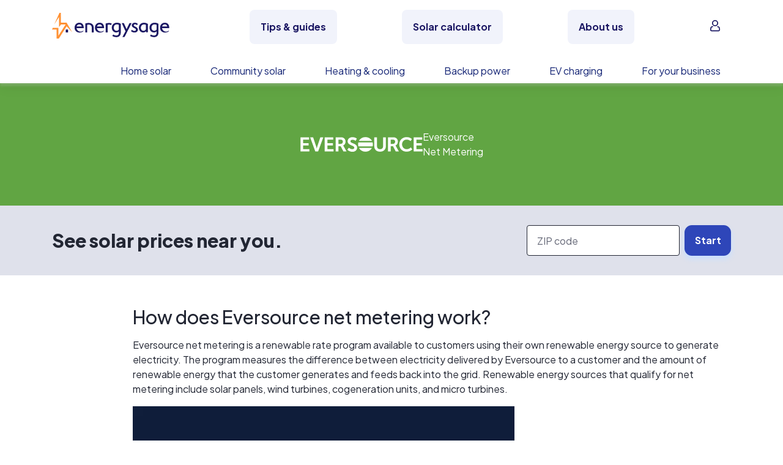

--- FILE ---
content_type: text/css; charset="utf-8"
request_url: https://www.energysage.com/static/webpack/css/svgicon.bbddbd5072ae.css
body_size: 190
content:
.m-svg-icon{display:inline-block;vertical-align:text-top;fill:currentColor}.m-svg-icon.m-svg-icon__fill-half-current{fill:url(#half-filled-svg) currentColor}.m-svg-icon.m-svg-icon__fix-position{position:relative;top:5px}.m-svg-icon.m-svg-icon__middle{vertical-align:middle}.half-filled-svg{width:0;height:0}

/*# sourceMappingURL=svgicon.css.map*/

--- FILE ---
content_type: text/css; charset="utf-8"
request_url: https://www.energysage.com/static/webpack/css/bs4.2dc5c9a4daac.css
body_size: 42447
content:
/*! nouislider - 13.1.5 - 4/24/2019 */
/* Functional styling;
 * These styles are required for noUiSlider to function.
 * You don't need to change these rules to apply your design.
 */
.noUi-target,
.noUi-target * {
  -webkit-touch-callout: none;
  -webkit-tap-highlight-color: rgba(0, 0, 0, 0);
  -webkit-user-select: none;
  -ms-touch-action: none;
  touch-action: none;
  -ms-user-select: none;
  -moz-user-select: none;
  user-select: none;
  -moz-box-sizing: border-box;
  box-sizing: border-box;
}
.noUi-target {
  position: relative;
  direction: ltr;
}
.noUi-base,
.noUi-connects {
  width: 100%;
  height: 100%;
  position: relative;
  z-index: 1;
}
/* Wrapper for all connect elements.
 */
.noUi-connects {
  overflow: hidden;
  z-index: 0;
}
.noUi-connect,
.noUi-origin {
  will-change: transform;
  position: absolute;
  z-index: 1;
  top: 0;
  left: 0;
  height: 100%;
  width: 100%;
  -ms-transform-origin: 0 0;
  -webkit-transform-origin: 0 0;
  -webkit-transform-style: preserve-3d;
  transform-origin: 0 0;
  transform-style: flat;
}
/* Offset direction
 */
html:not([dir="rtl"]) .noUi-horizontal .noUi-origin {
  left: auto;
  right: 0;
}
/* Give origins 0 height/width so they don't interfere with clicking the
 * connect elements.
 */
.noUi-vertical .noUi-origin {
  width: 0;
}
.noUi-horizontal .noUi-origin {
  height: 0;
}
.noUi-handle {
  -webkit-backface-visibility: hidden;
  backface-visibility: hidden;
  position: absolute;
}
.noUi-touch-area {
  height: 100%;
  width: 100%;
}
.noUi-state-tap .noUi-connect,
.noUi-state-tap .noUi-origin {
  -webkit-transition: transform 0.3s;
  transition: transform 0.3s;
}
.noUi-state-drag * {
  cursor: inherit !important;
}
/* Slider size and handle placement;
 */
.noUi-horizontal {
  height: 18px;
}
.noUi-horizontal .noUi-handle {
  width: 34px;
  height: 28px;
  left: -17px;
  top: -6px;
}
.noUi-vertical {
  width: 18px;
}
.noUi-vertical .noUi-handle {
  width: 28px;
  height: 34px;
  left: -6px;
  top: -17px;
}
html:not([dir="rtl"]) .noUi-horizontal .noUi-handle {
  right: -17px;
  left: auto;
}
/* Styling;
 * Giving the connect element a border radius causes issues with using transform: scale
 */
.noUi-target {
  background: #FAFAFA;
  border-radius: 4px;
  border: 1px solid #D3D3D3;
  box-shadow: inset 0 1px 1px #F0F0F0, 0 3px 6px -5px #BBB;
}
.noUi-connects {
  border-radius: 3px;
}
.noUi-connect {
  background: #3FB8AF;
}
/* Handles and cursors;
 */
.noUi-draggable {
  cursor: ew-resize;
}
.noUi-vertical .noUi-draggable {
  cursor: ns-resize;
}
.noUi-handle {
  border: 1px solid #D9D9D9;
  border-radius: 3px;
  background: #FFF;
  cursor: default;
  box-shadow: inset 0 0 1px #FFF, inset 0 1px 7px #EBEBEB, 0 3px 6px -3px #BBB;
}
.noUi-active {
  box-shadow: inset 0 0 1px #FFF, inset 0 1px 7px #DDD, 0 3px 6px -3px #BBB;
}
/* Handle stripes;
 */
.noUi-handle:before,
.noUi-handle:after {
  content: "";
  display: block;
  position: absolute;
  height: 14px;
  width: 1px;
  background: #E8E7E6;
  left: 14px;
  top: 6px;
}
.noUi-handle:after {
  left: 17px;
}
.noUi-vertical .noUi-handle:before,
.noUi-vertical .noUi-handle:after {
  width: 14px;
  height: 1px;
  left: 6px;
  top: 14px;
}
.noUi-vertical .noUi-handle:after {
  top: 17px;
}
/* Disabled state;
 */
[disabled] .noUi-connect {
  background: #B8B8B8;
}
[disabled].noUi-target,
[disabled].noUi-handle,
[disabled] .noUi-handle {
  cursor: not-allowed;
}
/* Base;
 *
 */
.noUi-pips,
.noUi-pips * {
  -moz-box-sizing: border-box;
  box-sizing: border-box;
}
.noUi-pips {
  position: absolute;
  color: #999;
}
/* Values;
 *
 */
.noUi-value {
  position: absolute;
  white-space: nowrap;
  text-align: center;
}
.noUi-value-sub {
  color: #ccc;
  font-size: 10px;
}
/* Markings;
 *
 */
.noUi-marker {
  position: absolute;
  background: #CCC;
}
.noUi-marker-sub {
  background: #AAA;
}
.noUi-marker-large {
  background: #AAA;
}
/* Horizontal layout;
 *
 */
.noUi-pips-horizontal {
  padding: 10px 0;
  height: 80px;
  top: 100%;
  left: 0;
  width: 100%;
}
.noUi-value-horizontal {
  -webkit-transform: translate(-50%, 50%);
  transform: translate(-50%, 50%);
}
.noUi-rtl .noUi-value-horizontal {
  -webkit-transform: translate(50%, 50%);
  transform: translate(50%, 50%);
}
.noUi-marker-horizontal.noUi-marker {
  margin-left: -1px;
  width: 2px;
  height: 5px;
}
.noUi-marker-horizontal.noUi-marker-sub {
  height: 10px;
}
.noUi-marker-horizontal.noUi-marker-large {
  height: 15px;
}
/* Vertical layout;
 *
 */
.noUi-pips-vertical {
  padding: 0 10px;
  height: 100%;
  top: 0;
  left: 100%;
}
.noUi-value-vertical {
  -webkit-transform: translate(0, -50%);
  transform: translate(0, -50%);
  padding-left: 25px;
}
.noUi-rtl .noUi-value-vertical {
  -webkit-transform: translate(0, 50%);
  transform: translate(0, 50%);
}
.noUi-marker-vertical.noUi-marker {
  width: 5px;
  height: 2px;
  margin-top: -1px;
}
.noUi-marker-vertical.noUi-marker-sub {
  width: 10px;
}
.noUi-marker-vertical.noUi-marker-large {
  width: 15px;
}
.noUi-tooltip {
  display: block;
  position: absolute;
  border: 1px solid #D9D9D9;
  border-radius: 3px;
  background: #fff;
  color: #000;
  padding: 5px;
  text-align: center;
  white-space: nowrap;
}
.noUi-horizontal .noUi-tooltip {
  -webkit-transform: translate(-50%, 0);
  transform: translate(-50%, 0);
  left: 50%;
  bottom: 120%;
}
.noUi-vertical .noUi-tooltip {
  -webkit-transform: translate(0, -50%);
  transform: translate(0, -50%);
  top: 50%;
  right: 120%;
}

:root{--blue:#2e46b9;--light-blue:#a7c9ff;--gray-blue:#c8dfff;--indigo:#1d3297;--purple:#2e46b9;--pink:#ff9133;--red:#de3c50;--orange:#ff9133;--yellow:#ff9133;--green:#00a759;--teal:#85b2ff;--cyan:#1b1763;--white:#fff;--gray:#222633;--gray-dark:#323543;--primary:#1b1763;--secondary:#222633;--success:#00a759;--info:#85b2ff;--warning:#f4ca11;--danger:#de3c50;--light:#dfe1eb;--dark:#222633;--mid:#cfd1df;--mid-dark:#646776;--highlight:#1d3297;--highlight-dark:#2e46b9;--breakpoint-xs:0;--breakpoint-sm:576px;--breakpoint-md:768px;--breakpoint-lg:992px;--breakpoint-xl:1200px;--breakpoint-xxl:1900px;--font-family-sans-serif:"Plus Jakarta Sans","Helvetica Neue",Roboto,"Segoe UI",-apple-system,BlinkMacSystemFont,Arial,"Noto Sans","Liberation Sans",sans-serif,"Apple Color Emoji","Segoe UI Emoji","Segoe UI Symbol","Noto Color Emoji";--font-family-monospace:SFMono-Regular,Menlo,Monaco,Consolas,"Liberation Mono","Courier New",monospace}*,:after,:before{box-sizing:border-box}html{font-family:sans-serif;line-height:1.15;-webkit-text-size-adjust:100%;-webkit-tap-highlight-color:rgba(0,0,0,0)}article,aside,figcaption,figure,footer,header,hgroup,main,nav,section{display:block}body{margin:0;font-family:Plus Jakarta Sans,Helvetica Neue,Roboto,Segoe UI,-apple-system,BlinkMacSystemFont,Arial,Noto Sans,Liberation Sans,sans-serif,Apple Color Emoji,Segoe UI Emoji,Segoe UI Symbol,Noto Color Emoji;font-size:1rem;font-weight:400;line-height:1.5;color:#222633;text-align:left;background-color:#fff}[tabindex="-1"]:focus:not(:focus-visible){outline:0!important}hr{box-sizing:content-box;height:0;overflow:visible}h1,h2,h3,h4,h5,h6,p{margin-top:0;margin-bottom:1rem}abbr[data-original-title],abbr[title]{text-decoration:underline;-webkit-text-decoration:underline dotted;text-decoration:underline dotted;cursor:help;border-bottom:0;-webkit-text-decoration-skip-ink:none;text-decoration-skip-ink:none}address{font-style:normal;line-height:inherit}address,dl,ol,ul{margin-bottom:1rem}dl,ol,ul{margin-top:0}ol ol,ol ul,ul ol,ul ul{margin-bottom:0}dt{font-weight:600}dd{margin-bottom:.5rem;margin-left:0}blockquote{margin:0 0 1rem}b,strong{font-weight:600}small{font-size:80%}sub,sup{position:relative;font-size:75%;line-height:0;vertical-align:baseline}sub{bottom:-.25em}sup{top:-.5em}a{font-weight:500;text-decoration:none;background-color:transparent}a,a:hover{color:#2e46b9}a:hover{text-decoration:underline}a:not([href]):not([class]),a:not([href]):not([class]):hover{color:inherit;text-decoration:none}code,kbd,pre,samp{font-family:SFMono-Regular,Menlo,Monaco,Consolas,Liberation Mono,Courier New,monospace;font-size:1em}pre{margin-top:0;margin-bottom:1rem;overflow:auto;-ms-overflow-style:scrollbar}figure{margin:0 0 1rem}img{border-style:none}img,svg{vertical-align:middle}svg{overflow:hidden}table{border-collapse:collapse}caption{padding-top:1rem;padding-bottom:1rem;color:#646776;text-align:left;caption-side:bottom}th{text-align:inherit;text-align:-webkit-match-parent}label{display:inline-block;margin-bottom:.5rem}button{border-radius:0}button:focus:not(:focus-visible){outline:0}button,input,optgroup,select,textarea{margin:0;font-family:inherit;font-size:inherit;line-height:inherit}button,input{overflow:visible}button,select{text-transform:none}[role=button]{cursor:pointer}select{word-wrap:normal}[type=button],[type=reset],[type=submit],button{-webkit-appearance:button}[type=button]:not(:disabled),[type=reset]:not(:disabled),[type=submit]:not(:disabled),button:not(:disabled){cursor:pointer}[type=button]::-moz-focus-inner,[type=reset]::-moz-focus-inner,[type=submit]::-moz-focus-inner,button::-moz-focus-inner{padding:0;border-style:none}input[type=checkbox],input[type=radio]{box-sizing:border-box;padding:0}textarea{overflow:auto;resize:vertical}fieldset{min-width:0;padding:0;margin:0;border:0}legend{display:block;width:100%;max-width:100%;padding:0;margin-bottom:.5rem;font-size:1.5rem;line-height:inherit;color:inherit;white-space:normal}progress{vertical-align:baseline}[type=number]::-webkit-inner-spin-button,[type=number]::-webkit-outer-spin-button{height:auto}[type=search]{outline-offset:-2px;-webkit-appearance:none}[type=search]::-webkit-search-decoration{-webkit-appearance:none}::-webkit-file-upload-button{font:inherit;-webkit-appearance:button}output{display:inline-block}summary{display:list-item;cursor:pointer}template{display:none}[hidden]{display:none!important}.h1,.h2,.h3,.h4,.h5,.h6,h1,h2,h3,h4,h5,h6{margin-bottom:1rem;font-family:Plus Jakarta Sans,Helvetica Neue,Roboto,Segoe UI,-apple-system,BlinkMacSystemFont,Arial,Noto Sans,Liberation Sans,sans-serif,Apple Color Emoji,Segoe UI Emoji,Segoe UI Symbol,Noto Color Emoji;font-weight:500;line-height:1.2;color:#222633}.h1,h1{font-size:1.5rem}.h2,h2{font-size:1.25rem}.h3,h3{font-size:1.125rem}.h4,h4{font-size:1rem}.h5,.h6,h5,h6{font-size:.875rem}@media(min-width:992px){.h1,h1{font-size:2.375rem}.h2,h2{font-size:1.875rem}.h3,h3{font-size:1.5rem}.h4,h4{font-size:1.25rem}.h5,h5{font-size:1rem}.h6,h6{font-size:.875rem}}.eyebrow{font-size:1rem;font-weight:700;color:#222633;text-transform:uppercase;letter-spacing:.08rem}.lead{font-size:1.25rem;font-weight:300}.display-1{font-size:5rem}.display-1,.display-2{font-weight:300;line-height:1.2}.display-2{font-size:4.5rem}.display-3{font-size:4rem}.display-3,.display-4{font-weight:300;line-height:1.2}.display-4{font-size:3.5rem}hr{margin-top:1rem;margin-bottom:1rem;border:0;border-top:1px solid rgba(0,0,0,.1)}.small,small{font-size:.875em;font-weight:400}.mark,mark{padding:.2em;background-color:#fcf8e3}.list-inline,.list-unstyled{padding-left:0;list-style:none}.list-inline-item{display:inline-block}.list-inline-item:not(:last-child){margin-right:.5rem}.initialism{font-size:90%;text-transform:uppercase}.blockquote{margin-bottom:1rem;font-size:1.25rem}.blockquote-footer{display:block;font-size:.875em;color:#646776}.blockquote-footer:before{content:"— "}.img-fluid,.img-thumbnail{max-width:100%;height:auto}.img-thumbnail{padding:.25rem;background-color:#fff;border:1px solid #cfd1df;border-radius:.75rem}.figure{display:inline-block}.figure-img{margin-bottom:.5rem;line-height:1}.figure-caption{font-size:90%;color:#646776}code{font-size:87.5%;color:#ed7c2b;word-wrap:break-word}a>code{color:inherit}kbd{padding:.2rem .4rem;font-size:87.5%;color:#fff;background-color:#222633;border-radius:.5rem}kbd kbd{padding:0;font-size:100%;font-weight:600}pre{display:block;font-size:87.5%;color:#222633}pre code{font-size:inherit;color:inherit;word-break:normal}.pre-scrollable{max-height:340px;overflow-y:scroll}.container,.container-fluid,.container-lg,.container-md,.container-sm,.container-xl,.container-xxl{width:100%;padding-right:15px;padding-left:15px;margin-right:auto;margin-left:auto}@media(min-width:576px){.container,.container-sm{max-width:540px}}@media(min-width:768px){.container,.container-md,.container-sm{max-width:720px}}@media(min-width:992px){.container,.container-lg,.container-md,.container-sm{max-width:960px}}@media(min-width:1200px){.container,.container-lg,.container-md,.container-sm,.container-xl{max-width:1140px}}@media(min-width:1900px){.container,.container-lg,.container-md,.container-sm,.container-xl,.container-xxl{max-width:1440px}}.row{display:flex;flex-wrap:wrap;margin-right:-15px;margin-left:-15px}.no-gutters{margin-right:0;margin-left:0}.no-gutters>.col,.no-gutters>[class*=col-]{padding-right:0;padding-left:0}.col,.col-1,.col-2,.col-3,.col-4,.col-5,.col-6,.col-7,.col-8,.col-9,.col-10,.col-11,.col-12,.col-auto,.col-lg,.col-lg-1,.col-lg-2,.col-lg-3,.col-lg-4,.col-lg-5,.col-lg-6,.col-lg-7,.col-lg-8,.col-lg-9,.col-lg-10,.col-lg-11,.col-lg-12,.col-lg-auto,.col-md,.col-md-1,.col-md-2,.col-md-3,.col-md-4,.col-md-5,.col-md-6,.col-md-7,.col-md-8,.col-md-9,.col-md-10,.col-md-11,.col-md-12,.col-md-auto,.col-sm,.col-sm-1,.col-sm-2,.col-sm-3,.col-sm-4,.col-sm-5,.col-sm-6,.col-sm-7,.col-sm-8,.col-sm-9,.col-sm-10,.col-sm-11,.col-sm-12,.col-sm-auto,.col-xl,.col-xl-1,.col-xl-2,.col-xl-3,.col-xl-4,.col-xl-5,.col-xl-6,.col-xl-7,.col-xl-8,.col-xl-9,.col-xl-10,.col-xl-11,.col-xl-12,.col-xl-auto,.col-xxl,.col-xxl-1,.col-xxl-2,.col-xxl-3,.col-xxl-4,.col-xxl-5,.col-xxl-6,.col-xxl-7,.col-xxl-8,.col-xxl-9,.col-xxl-10,.col-xxl-11,.col-xxl-12,.col-xxl-auto{position:relative;width:100%;padding-right:15px;padding-left:15px}.col{flex-basis:0;flex-grow:1;max-width:100%}.row-cols-1>*{flex:0 0 100%;max-width:100%}.row-cols-2>*{flex:0 0 50%;max-width:50%}.row-cols-3>*{flex:0 0 33.3333333333%;max-width:33.3333333333%}.row-cols-4>*{flex:0 0 25%;max-width:25%}.row-cols-5>*{flex:0 0 20%;max-width:20%}.row-cols-6>*{flex:0 0 16.6666666667%;max-width:16.6666666667%}.col-auto{flex:0 0 auto;width:auto;max-width:100%}.col-1{flex:0 0 8.33333333%;max-width:8.33333333%}.col-2{flex:0 0 16.66666667%;max-width:16.66666667%}.col-3{flex:0 0 25%;max-width:25%}.col-4{flex:0 0 33.33333333%;max-width:33.33333333%}.col-5{flex:0 0 41.66666667%;max-width:41.66666667%}.col-6{flex:0 0 50%;max-width:50%}.col-7{flex:0 0 58.33333333%;max-width:58.33333333%}.col-8{flex:0 0 66.66666667%;max-width:66.66666667%}.col-9{flex:0 0 75%;max-width:75%}.col-10{flex:0 0 83.33333333%;max-width:83.33333333%}.col-11{flex:0 0 91.66666667%;max-width:91.66666667%}.col-12{flex:0 0 100%;max-width:100%}.order-first{order:-1}.order-last{order:13}.order-0{order:0}.order-1{order:1}.order-2{order:2}.order-3{order:3}.order-4{order:4}.order-5{order:5}.order-6{order:6}.order-7{order:7}.order-8{order:8}.order-9{order:9}.order-10{order:10}.order-11{order:11}.order-12{order:12}.offset-1{margin-left:8.33333333%}.offset-2{margin-left:16.66666667%}.offset-3{margin-left:25%}.offset-4{margin-left:33.33333333%}.offset-5{margin-left:41.66666667%}.offset-6{margin-left:50%}.offset-7{margin-left:58.33333333%}.offset-8{margin-left:66.66666667%}.offset-9{margin-left:75%}.offset-10{margin-left:83.33333333%}.offset-11{margin-left:91.66666667%}@media(min-width:576px){.col-sm{flex-basis:0;flex-grow:1;max-width:100%}.row-cols-sm-1>*{flex:0 0 100%;max-width:100%}.row-cols-sm-2>*{flex:0 0 50%;max-width:50%}.row-cols-sm-3>*{flex:0 0 33.3333333333%;max-width:33.3333333333%}.row-cols-sm-4>*{flex:0 0 25%;max-width:25%}.row-cols-sm-5>*{flex:0 0 20%;max-width:20%}.row-cols-sm-6>*{flex:0 0 16.6666666667%;max-width:16.6666666667%}.col-sm-auto{flex:0 0 auto;width:auto;max-width:100%}.col-sm-1{flex:0 0 8.33333333%;max-width:8.33333333%}.col-sm-2{flex:0 0 16.66666667%;max-width:16.66666667%}.col-sm-3{flex:0 0 25%;max-width:25%}.col-sm-4{flex:0 0 33.33333333%;max-width:33.33333333%}.col-sm-5{flex:0 0 41.66666667%;max-width:41.66666667%}.col-sm-6{flex:0 0 50%;max-width:50%}.col-sm-7{flex:0 0 58.33333333%;max-width:58.33333333%}.col-sm-8{flex:0 0 66.66666667%;max-width:66.66666667%}.col-sm-9{flex:0 0 75%;max-width:75%}.col-sm-10{flex:0 0 83.33333333%;max-width:83.33333333%}.col-sm-11{flex:0 0 91.66666667%;max-width:91.66666667%}.col-sm-12{flex:0 0 100%;max-width:100%}.order-sm-first{order:-1}.order-sm-last{order:13}.order-sm-0{order:0}.order-sm-1{order:1}.order-sm-2{order:2}.order-sm-3{order:3}.order-sm-4{order:4}.order-sm-5{order:5}.order-sm-6{order:6}.order-sm-7{order:7}.order-sm-8{order:8}.order-sm-9{order:9}.order-sm-10{order:10}.order-sm-11{order:11}.order-sm-12{order:12}.offset-sm-0{margin-left:0}.offset-sm-1{margin-left:8.33333333%}.offset-sm-2{margin-left:16.66666667%}.offset-sm-3{margin-left:25%}.offset-sm-4{margin-left:33.33333333%}.offset-sm-5{margin-left:41.66666667%}.offset-sm-6{margin-left:50%}.offset-sm-7{margin-left:58.33333333%}.offset-sm-8{margin-left:66.66666667%}.offset-sm-9{margin-left:75%}.offset-sm-10{margin-left:83.33333333%}.offset-sm-11{margin-left:91.66666667%}}@media(min-width:768px){.col-md{flex-basis:0;flex-grow:1;max-width:100%}.row-cols-md-1>*{flex:0 0 100%;max-width:100%}.row-cols-md-2>*{flex:0 0 50%;max-width:50%}.row-cols-md-3>*{flex:0 0 33.3333333333%;max-width:33.3333333333%}.row-cols-md-4>*{flex:0 0 25%;max-width:25%}.row-cols-md-5>*{flex:0 0 20%;max-width:20%}.row-cols-md-6>*{flex:0 0 16.6666666667%;max-width:16.6666666667%}.col-md-auto{flex:0 0 auto;width:auto;max-width:100%}.col-md-1{flex:0 0 8.33333333%;max-width:8.33333333%}.col-md-2{flex:0 0 16.66666667%;max-width:16.66666667%}.col-md-3{flex:0 0 25%;max-width:25%}.col-md-4{flex:0 0 33.33333333%;max-width:33.33333333%}.col-md-5{flex:0 0 41.66666667%;max-width:41.66666667%}.col-md-6{flex:0 0 50%;max-width:50%}.col-md-7{flex:0 0 58.33333333%;max-width:58.33333333%}.col-md-8{flex:0 0 66.66666667%;max-width:66.66666667%}.col-md-9{flex:0 0 75%;max-width:75%}.col-md-10{flex:0 0 83.33333333%;max-width:83.33333333%}.col-md-11{flex:0 0 91.66666667%;max-width:91.66666667%}.col-md-12{flex:0 0 100%;max-width:100%}.order-md-first{order:-1}.order-md-last{order:13}.order-md-0{order:0}.order-md-1{order:1}.order-md-2{order:2}.order-md-3{order:3}.order-md-4{order:4}.order-md-5{order:5}.order-md-6{order:6}.order-md-7{order:7}.order-md-8{order:8}.order-md-9{order:9}.order-md-10{order:10}.order-md-11{order:11}.order-md-12{order:12}.offset-md-0{margin-left:0}.offset-md-1{margin-left:8.33333333%}.offset-md-2{margin-left:16.66666667%}.offset-md-3{margin-left:25%}.offset-md-4{margin-left:33.33333333%}.offset-md-5{margin-left:41.66666667%}.offset-md-6{margin-left:50%}.offset-md-7{margin-left:58.33333333%}.offset-md-8{margin-left:66.66666667%}.offset-md-9{margin-left:75%}.offset-md-10{margin-left:83.33333333%}.offset-md-11{margin-left:91.66666667%}}@media(min-width:992px){.col-lg{flex-basis:0;flex-grow:1;max-width:100%}.row-cols-lg-1>*{flex:0 0 100%;max-width:100%}.row-cols-lg-2>*{flex:0 0 50%;max-width:50%}.row-cols-lg-3>*{flex:0 0 33.3333333333%;max-width:33.3333333333%}.row-cols-lg-4>*{flex:0 0 25%;max-width:25%}.row-cols-lg-5>*{flex:0 0 20%;max-width:20%}.row-cols-lg-6>*{flex:0 0 16.6666666667%;max-width:16.6666666667%}.col-lg-auto{flex:0 0 auto;width:auto;max-width:100%}.col-lg-1{flex:0 0 8.33333333%;max-width:8.33333333%}.col-lg-2{flex:0 0 16.66666667%;max-width:16.66666667%}.col-lg-3{flex:0 0 25%;max-width:25%}.col-lg-4{flex:0 0 33.33333333%;max-width:33.33333333%}.col-lg-5{flex:0 0 41.66666667%;max-width:41.66666667%}.col-lg-6{flex:0 0 50%;max-width:50%}.col-lg-7{flex:0 0 58.33333333%;max-width:58.33333333%}.col-lg-8{flex:0 0 66.66666667%;max-width:66.66666667%}.col-lg-9{flex:0 0 75%;max-width:75%}.col-lg-10{flex:0 0 83.33333333%;max-width:83.33333333%}.col-lg-11{flex:0 0 91.66666667%;max-width:91.66666667%}.col-lg-12{flex:0 0 100%;max-width:100%}.order-lg-first{order:-1}.order-lg-last{order:13}.order-lg-0{order:0}.order-lg-1{order:1}.order-lg-2{order:2}.order-lg-3{order:3}.order-lg-4{order:4}.order-lg-5{order:5}.order-lg-6{order:6}.order-lg-7{order:7}.order-lg-8{order:8}.order-lg-9{order:9}.order-lg-10{order:10}.order-lg-11{order:11}.order-lg-12{order:12}.offset-lg-0{margin-left:0}.offset-lg-1{margin-left:8.33333333%}.offset-lg-2{margin-left:16.66666667%}.offset-lg-3{margin-left:25%}.offset-lg-4{margin-left:33.33333333%}.offset-lg-5{margin-left:41.66666667%}.offset-lg-6{margin-left:50%}.offset-lg-7{margin-left:58.33333333%}.offset-lg-8{margin-left:66.66666667%}.offset-lg-9{margin-left:75%}.offset-lg-10{margin-left:83.33333333%}.offset-lg-11{margin-left:91.66666667%}}@media(min-width:1200px){.col-xl{flex-basis:0;flex-grow:1;max-width:100%}.row-cols-xl-1>*{flex:0 0 100%;max-width:100%}.row-cols-xl-2>*{flex:0 0 50%;max-width:50%}.row-cols-xl-3>*{flex:0 0 33.3333333333%;max-width:33.3333333333%}.row-cols-xl-4>*{flex:0 0 25%;max-width:25%}.row-cols-xl-5>*{flex:0 0 20%;max-width:20%}.row-cols-xl-6>*{flex:0 0 16.6666666667%;max-width:16.6666666667%}.col-xl-auto{flex:0 0 auto;width:auto;max-width:100%}.col-xl-1{flex:0 0 8.33333333%;max-width:8.33333333%}.col-xl-2{flex:0 0 16.66666667%;max-width:16.66666667%}.col-xl-3{flex:0 0 25%;max-width:25%}.col-xl-4{flex:0 0 33.33333333%;max-width:33.33333333%}.col-xl-5{flex:0 0 41.66666667%;max-width:41.66666667%}.col-xl-6{flex:0 0 50%;max-width:50%}.col-xl-7{flex:0 0 58.33333333%;max-width:58.33333333%}.col-xl-8{flex:0 0 66.66666667%;max-width:66.66666667%}.col-xl-9{flex:0 0 75%;max-width:75%}.col-xl-10{flex:0 0 83.33333333%;max-width:83.33333333%}.col-xl-11{flex:0 0 91.66666667%;max-width:91.66666667%}.col-xl-12{flex:0 0 100%;max-width:100%}.order-xl-first{order:-1}.order-xl-last{order:13}.order-xl-0{order:0}.order-xl-1{order:1}.order-xl-2{order:2}.order-xl-3{order:3}.order-xl-4{order:4}.order-xl-5{order:5}.order-xl-6{order:6}.order-xl-7{order:7}.order-xl-8{order:8}.order-xl-9{order:9}.order-xl-10{order:10}.order-xl-11{order:11}.order-xl-12{order:12}.offset-xl-0{margin-left:0}.offset-xl-1{margin-left:8.33333333%}.offset-xl-2{margin-left:16.66666667%}.offset-xl-3{margin-left:25%}.offset-xl-4{margin-left:33.33333333%}.offset-xl-5{margin-left:41.66666667%}.offset-xl-6{margin-left:50%}.offset-xl-7{margin-left:58.33333333%}.offset-xl-8{margin-left:66.66666667%}.offset-xl-9{margin-left:75%}.offset-xl-10{margin-left:83.33333333%}.offset-xl-11{margin-left:91.66666667%}}@media(min-width:1900px){.col-xxl{flex-basis:0;flex-grow:1;max-width:100%}.row-cols-xxl-1>*{flex:0 0 100%;max-width:100%}.row-cols-xxl-2>*{flex:0 0 50%;max-width:50%}.row-cols-xxl-3>*{flex:0 0 33.3333333333%;max-width:33.3333333333%}.row-cols-xxl-4>*{flex:0 0 25%;max-width:25%}.row-cols-xxl-5>*{flex:0 0 20%;max-width:20%}.row-cols-xxl-6>*{flex:0 0 16.6666666667%;max-width:16.6666666667%}.col-xxl-auto{flex:0 0 auto;width:auto;max-width:100%}.col-xxl-1{flex:0 0 8.33333333%;max-width:8.33333333%}.col-xxl-2{flex:0 0 16.66666667%;max-width:16.66666667%}.col-xxl-3{flex:0 0 25%;max-width:25%}.col-xxl-4{flex:0 0 33.33333333%;max-width:33.33333333%}.col-xxl-5{flex:0 0 41.66666667%;max-width:41.66666667%}.col-xxl-6{flex:0 0 50%;max-width:50%}.col-xxl-7{flex:0 0 58.33333333%;max-width:58.33333333%}.col-xxl-8{flex:0 0 66.66666667%;max-width:66.66666667%}.col-xxl-9{flex:0 0 75%;max-width:75%}.col-xxl-10{flex:0 0 83.33333333%;max-width:83.33333333%}.col-xxl-11{flex:0 0 91.66666667%;max-width:91.66666667%}.col-xxl-12{flex:0 0 100%;max-width:100%}.order-xxl-first{order:-1}.order-xxl-last{order:13}.order-xxl-0{order:0}.order-xxl-1{order:1}.order-xxl-2{order:2}.order-xxl-3{order:3}.order-xxl-4{order:4}.order-xxl-5{order:5}.order-xxl-6{order:6}.order-xxl-7{order:7}.order-xxl-8{order:8}.order-xxl-9{order:9}.order-xxl-10{order:10}.order-xxl-11{order:11}.order-xxl-12{order:12}.offset-xxl-0{margin-left:0}.offset-xxl-1{margin-left:8.33333333%}.offset-xxl-2{margin-left:16.66666667%}.offset-xxl-3{margin-left:25%}.offset-xxl-4{margin-left:33.33333333%}.offset-xxl-5{margin-left:41.66666667%}.offset-xxl-6{margin-left:50%}.offset-xxl-7{margin-left:58.33333333%}.offset-xxl-8{margin-left:66.66666667%}.offset-xxl-9{margin-left:75%}.offset-xxl-10{margin-left:83.33333333%}.offset-xxl-11{margin-left:91.66666667%}}.table{width:100%;margin-bottom:1rem;color:#222633}.table td,.table th{padding:1rem;vertical-align:top;border-top:1px solid #cfd1df}.table thead th{vertical-align:bottom;border-bottom:2px solid #cfd1df}.table tbody+tbody{border-top:2px solid #cfd1df}.table-sm td,.table-sm th{padding:.3rem}.table-bordered,.table-bordered td,.table-bordered th{border:1px solid #cfd1df}.table-bordered thead td,.table-bordered thead th{border-bottom-width:2px}.table-borderless tbody+tbody,.table-borderless td,.table-borderless th,.table-borderless thead th{border:0}.table-striped tbody tr:nth-of-type(odd){background-color:rgba(0,0,0,.05)}.table-hover tbody tr:hover{color:#222633;background-color:rgba(0,0,0,.075)}.table-primary,.table-primary>td,.table-primary>th{background-color:#bfbed3}.table-primary tbody+tbody,.table-primary td,.table-primary th,.table-primary thead th{border-color:#8886ae}.table-hover .table-primary:hover,.table-hover .table-primary:hover>td,.table-hover .table-primary:hover>th{background-color:#b0afc9}.table-secondary,.table-secondary>td,.table-secondary>th{background-color:#c1c2c6}.table-secondary tbody+tbody,.table-secondary td,.table-secondary th,.table-secondary thead th{border-color:#8c8e95}.table-hover .table-secondary:hover,.table-hover .table-secondary:hover>td,.table-hover .table-secondary:hover>th{background-color:#b4b5ba}.table-success,.table-success>td,.table-success>th{background-color:#b8e6d1}.table-success tbody+tbody,.table-success td,.table-success th,.table-success thead th{border-color:#7ad1a9}.table-hover .table-success:hover,.table-hover .table-success:hover>td,.table-hover .table-success:hover>th{background-color:#a5dfc5}.table-info,.table-info>td,.table-info>th{background-color:#dde9ff}.table-info tbody+tbody,.table-info td,.table-info th,.table-info thead th{border-color:#c0d7ff}.table-hover .table-info:hover,.table-hover .table-info:hover>td,.table-hover .table-info:hover>th{background-color:#c4d9ff}.table-warning,.table-warning>td,.table-warning>th{background-color:#fcf0bc}.table-warning tbody+tbody,.table-warning td,.table-warning th,.table-warning thead th{border-color:#f9e383}.table-hover .table-warning:hover,.table-hover .table-warning:hover>td,.table-hover .table-warning:hover>th{background-color:#fbeba4}.table-danger,.table-danger>td,.table-danger>th{background-color:#f6c8ce}.table-danger tbody+tbody,.table-danger td,.table-danger th,.table-danger thead th{border-color:#ee9aa4}.table-hover .table-danger:hover,.table-hover .table-danger:hover>td,.table-hover .table-danger:hover>th{background-color:#f2b2ba}.table-light,.table-light>td,.table-light>th{background-color:#f6f7f9}.table-light tbody+tbody,.table-light td,.table-light th,.table-light thead th{border-color:#eeeff5}.table-hover .table-light:hover,.table-hover .table-light:hover>td,.table-hover .table-light:hover>th{background-color:#e7e9ef}.table-dark,.table-dark>td,.table-dark>th{background-color:#c1c2c6}.table-dark tbody+tbody,.table-dark td,.table-dark th,.table-dark thead th{border-color:#8c8e95}.table-hover .table-dark:hover,.table-hover .table-dark:hover>td,.table-hover .table-dark:hover>th{background-color:#b4b5ba}.table-mid,.table-mid>td,.table-mid>th{background-color:#f2f2f6}.table-mid tbody+tbody,.table-mid td,.table-mid th,.table-mid thead th{border-color:#e6e7ee}.table-hover .table-mid:hover,.table-hover .table-mid:hover>td,.table-hover .table-mid:hover>th{background-color:#e3e3ec}.table-mid-dark,.table-mid-dark>td,.table-mid-dark>th{background-color:#d4d4d9}.table-mid-dark tbody+tbody,.table-mid-dark td,.table-mid-dark th,.table-mid-dark thead th{border-color:#aeb0b8}.table-hover .table-mid-dark:hover,.table-hover .table-mid-dark:hover>td,.table-hover .table-mid-dark:hover>th{background-color:#c6c6cd}.table-highlight,.table-highlight>td,.table-highlight>th{background-color:#c0c6e2}.table-highlight tbody+tbody,.table-highlight td,.table-highlight th,.table-highlight thead th{border-color:#8994c9}.table-hover .table-highlight:hover,.table-hover .table-highlight:hover>td,.table-hover .table-highlight:hover>th{background-color:#afb6da}.table-highlight-dark,.table-highlight-dark>td,.table-highlight-dark>th{background-color:#c4cbeb}.table-highlight-dark tbody+tbody,.table-highlight-dark td,.table-highlight-dark th,.table-highlight-dark thead th{border-color:#929fdb}.table-hover .table-highlight-dark:hover,.table-hover .table-highlight-dark:hover>td,.table-hover .table-highlight-dark:hover>th{background-color:#b1bae5}.table-active,.table-active>td,.table-active>th,.table-hover .table-active:hover,.table-hover .table-active:hover>td,.table-hover .table-active:hover>th{background-color:rgba(0,0,0,.075)}.table .thead-dark th{color:#fff;background-color:#323543;border-color:#424659}.table .thead-light th{color:#515362;background-color:#dfe1eb;border-color:#cfd1df}.table-dark{color:#fff;background-color:#323543}.table-dark td,.table-dark th,.table-dark thead th{border-color:#424659}.table-dark.table-bordered{border:0}.table-dark.table-striped tbody tr:nth-of-type(odd){background-color:hsla(0,0%,100%,.05)}.table-dark.table-hover tbody tr:hover{color:#fff;background-color:hsla(0,0%,100%,.075)}@media(max-width:575.98px){.table-responsive-sm{display:block;width:100%;overflow-x:auto;-webkit-overflow-scrolling:touch}.table-responsive-sm>.table-bordered{border:0}}@media(max-width:767.98px){.table-responsive-md{display:block;width:100%;overflow-x:auto;-webkit-overflow-scrolling:touch}.table-responsive-md>.table-bordered{border:0}}@media(max-width:991.98px){.table-responsive-lg{display:block;width:100%;overflow-x:auto;-webkit-overflow-scrolling:touch}.table-responsive-lg>.table-bordered{border:0}}@media(max-width:1199.98px){.table-responsive-xl{display:block;width:100%;overflow-x:auto;-webkit-overflow-scrolling:touch}.table-responsive-xl>.table-bordered{border:0}}@media(max-width:1899.98px){.table-responsive-xxl{display:block;width:100%;overflow-x:auto;-webkit-overflow-scrolling:touch}.table-responsive-xxl>.table-bordered{border:0}}.table-responsive{display:block;width:100%;overflow-x:auto;-webkit-overflow-scrolling:touch}.table-responsive>.table-bordered{border:0}.form-control{display:block;width:100%;height:3.5rem;padding:1rem;font-family:Plus Jakarta Sans,Helvetica Neue,Roboto,Segoe UI,-apple-system,BlinkMacSystemFont,Arial,Noto Sans,Liberation Sans,sans-serif,Apple Color Emoji,Segoe UI Emoji,Segoe UI Symbol,Noto Color Emoji;font-size:1rem;font-weight:400;line-height:1.2;color:#222633;background-color:#fff;background-clip:padding-box;border:1px solid #222633;border-radius:.25rem;transition:border-color .15s ease-in-out,box-shadow .15s ease-in-out}@media(prefers-reduced-motion:reduce){.form-control{transition:none}}.form-control::-ms-expand{background-color:transparent;border:0}.form-control:focus{color:#222633;background-color:#fff;border-color:#85b2ff;outline:0;box-shadow:0 0 0 0 rgba(27,23,99,.25)}.form-control::-moz-placeholder{color:#646776;opacity:1}.form-control:-ms-input-placeholder{color:#646776;opacity:1}.form-control::placeholder{color:#646776;opacity:1}.form-control:disabled,.form-control[readonly]{background-color:#eaecf4;opacity:1}input[type=date].form-control,input[type=datetime-local].form-control,input[type=month].form-control,input[type=time].form-control{-webkit-appearance:none;-moz-appearance:none;appearance:none}select.form-control:-moz-focusring{color:transparent;text-shadow:0 0 0 #222633}select.form-control:focus::-ms-value{color:#222633;background-color:#fff}.form-control-file,.form-control-range{display:block;width:100%}.col-form-label{padding-top:calc(1rem + 1px);padding-bottom:calc(1rem + 1px);margin-bottom:0;font-size:inherit;line-height:1.2}.col-form-label-lg{padding-top:calc(.5rem + 1px);padding-bottom:calc(.5rem + 1px);font-size:1rem;line-height:1.5}.col-form-label-sm{padding-top:calc(.15rem + 1px);padding-bottom:calc(.15rem + 1px);font-size:.875rem;line-height:1.2}.form-control-plaintext{display:block;width:100%;padding:1rem 0;margin-bottom:0;font-size:1rem;line-height:1.2;color:#222633;background-color:transparent;border:solid transparent;border-width:1px 0}.form-control-plaintext.form-control-lg,.form-control-plaintext.form-control-sm{padding-right:0;padding-left:0}.form-control-sm{height:calc(1.2em + .3rem + 2px);padding:.15rem 1rem;font-size:.875rem;line-height:1.2;border-radius:.5rem}.form-control-lg{height:calc(1.5em + 1rem + 2px);padding:.5rem 1.5rem;font-size:1rem;line-height:1.5;border-radius:1rem}select.form-control[multiple],select.form-control[size],textarea.form-control{height:auto}.form-group{margin-bottom:1rem}.form-text{display:block;margin-top:.25rem}.form-row{display:flex;flex-wrap:wrap;margin-right:-5px;margin-left:-5px}.form-row>.col,.form-row>[class*=col-]{padding-right:5px;padding-left:5px}.form-check{position:relative;display:block;padding-left:1.25rem}.form-check-input{position:absolute;margin-top:.3rem;margin-left:-1.25rem}.form-check-input:disabled~.form-check-label,.form-check-input[disabled]~.form-check-label{color:#646776}.form-check-label{margin-bottom:0}.form-check-inline{display:inline-flex;align-items:center;padding-left:0;margin-right:.75rem}.form-check-inline .form-check-input{position:static;margin-top:0;margin-right:.3125rem;margin-left:0}.valid-feedback{display:none;width:100%;margin-top:.25rem;font-size:.875em;color:#00a759}.valid-tooltip{position:absolute;top:100%;left:0;z-index:5;display:none;max-width:100%;padding:.25rem .5rem;margin-top:.1rem;font-size:.875rem;line-height:1.5;color:#fff;background-color:#00a759;border-radius:.75rem}.form-row>.col>.valid-tooltip,.form-row>[class*=col-]>.valid-tooltip{left:5px}.is-valid~.valid-feedback,.is-valid~.valid-tooltip,.was-validated :valid~.valid-feedback,.was-validated :valid~.valid-tooltip{display:block}.form-control.is-valid,.was-validated .form-control:valid{padding-right:calc(1.2em + 2rem)!important;background-image:"";background-repeat:no-repeat;background-position:right calc(.3em + .5rem) center;background-size:calc(.6em + 1rem) calc(.6em + 1rem)}.was-validated select.form-control:valid,select.form-control.is-valid{padding-right:4rem!important;background-position:right 2rem center}.was-validated textarea.form-control:valid,textarea.form-control.is-valid{padding-right:calc(1.2em + 2rem);background-position:top calc(.3em + .5rem) right calc(.3em + .5rem)}.custom-select.is-valid,.was-validated .custom-select:valid{border-color:#00a759;padding-right:calc(.75em + 3.5rem)!important;background:url("data:image/svg+xml;charset=utf-8,%3Csvg xmlns='http://www.w3.org/2000/svg' width='4' height='5'%3E%3Cpath fill='%23323543' d='M2 0L0 2h4zm0 5L0 3h4z'/%3E%3C/svg%3E") right 1rem center/8px 10px no-repeat,#fff "" center right 2rem/calc(.6em + 1rem) calc(.6em + 1rem) no-repeat}.custom-select.is-valid:focus,.was-validated .custom-select:valid:focus{border-color:#00a759;box-shadow:0 0 0 0 rgba(0,167,89,.25)}.form-check-input.is-valid~.form-check-label,.was-validated .form-check-input:valid~.form-check-label{color:#00a759}.form-check-input.is-valid~.valid-feedback,.form-check-input.is-valid~.valid-tooltip,.was-validated .form-check-input:valid~.valid-feedback,.was-validated .form-check-input:valid~.valid-tooltip{display:block}.custom-control-input.is-valid~.custom-control-label,.was-validated .custom-control-input:valid~.custom-control-label{color:#00a759}.custom-control-input.is-valid~.custom-control-label:before,.was-validated .custom-control-input:valid~.custom-control-label:before{border-color:#00a759}.custom-control-input.is-valid:checked~.custom-control-label:before,.was-validated .custom-control-input:valid:checked~.custom-control-label:before{border-color:#00da74;background-color:#00da74}.custom-control-input.is-valid:focus~.custom-control-label:before,.was-validated .custom-control-input:valid:focus~.custom-control-label:before{box-shadow:0 0 0 0 rgba(0,167,89,.25)}.custom-control-input.is-valid:focus:not(:checked)~.custom-control-label:before,.custom-file-input.is-valid~.custom-file-label,.was-validated .custom-control-input:valid:focus:not(:checked)~.custom-control-label:before,.was-validated .custom-file-input:valid~.custom-file-label{border-color:#00a759}.custom-file-input.is-valid:focus~.custom-file-label,.was-validated .custom-file-input:valid:focus~.custom-file-label{border-color:#00a759;box-shadow:0 0 0 0 rgba(0,167,89,.25)}.invalid-feedback{display:none;width:100%;margin-top:.25rem;font-size:.875em;color:#de3c50}.invalid-tooltip{position:absolute;top:100%;left:0;z-index:5;display:none;max-width:100%;padding:.25rem .5rem;margin-top:.1rem;font-size:.875rem;line-height:1.5;color:#fff;background-color:#de3c50;border-radius:.75rem}.form-row>.col>.invalid-tooltip,.form-row>[class*=col-]>.invalid-tooltip{left:5px}.is-invalid~.invalid-feedback,.is-invalid~.invalid-tooltip,.was-validated :invalid~.invalid-feedback,.was-validated :invalid~.invalid-tooltip{display:block}.form-control.is-invalid,.was-validated .form-control:invalid{border-color:#de3c50;padding-right:calc(1.2em + 2rem)!important;background-image:url("data:image/svg+xml;charset=utf-8,%3Csvg xmlns='http://www.w3.org/2000/svg' width='12' height='12' viewBox='0 0 24 24'%3E%3Cpath fill='transparent' d='M23 12c0 6.075-4.925 11-11 11S1 18.075 1 12 5.925 1 12 1s11 4.925 11 11z'/%3E%3Cpath fill='%23de3c50' d='M12 3a9 9 0 100 18 9 9 0 000-18zM1 12C1 5.925 5.925 1 12 1s11 4.925 11 11-4.925 11-11 11S1 18.075 1 12z'/%3E%3Cpath fill='%23de3c50' d='M12 6a1 1 0 011 1v6a1 1 0 11-2 0V7a1 1 0 011-1zm0 9.5a1 1 0 011 1v.5a1 1 0 11-2 0v-.5a1 1 0 011-1z'/%3E%3C/svg%3E");background-repeat:no-repeat;background-position:right calc(.3em + .5rem) center;background-size:calc(.6em + 1rem) calc(.6em + 1rem)}.form-control.is-invalid:focus,.was-validated .form-control:invalid:focus{border-color:#de3c50;box-shadow:0 0 0 0 rgba(222,60,80,.25)}.was-validated select.form-control:invalid,select.form-control.is-invalid{padding-right:4rem!important;background-position:right 2rem center}.was-validated textarea.form-control:invalid,textarea.form-control.is-invalid{padding-right:calc(1.2em + 2rem);background-position:top calc(.3em + .5rem) right calc(.3em + .5rem)}.custom-select.is-invalid,.was-validated .custom-select:invalid{border-color:#de3c50;padding-right:calc(.75em + 3.5rem)!important;background:url("data:image/svg+xml;charset=utf-8,%3Csvg xmlns='http://www.w3.org/2000/svg' width='4' height='5'%3E%3Cpath fill='%23323543' d='M2 0L0 2h4zm0 5L0 3h4z'/%3E%3C/svg%3E") right 1rem center/8px 10px no-repeat,#fff url("data:image/svg+xml;charset=utf-8,%3Csvg xmlns='http://www.w3.org/2000/svg' width='12' height='12' viewBox='0 0 24 24'%3E%3Cpath fill='transparent' d='M23 12c0 6.075-4.925 11-11 11S1 18.075 1 12 5.925 1 12 1s11 4.925 11 11z'/%3E%3Cpath fill='%23de3c50' d='M12 3a9 9 0 100 18 9 9 0 000-18zM1 12C1 5.925 5.925 1 12 1s11 4.925 11 11-4.925 11-11 11S1 18.075 1 12z'/%3E%3Cpath fill='%23de3c50' d='M12 6a1 1 0 011 1v6a1 1 0 11-2 0V7a1 1 0 011-1zm0 9.5a1 1 0 011 1v.5a1 1 0 11-2 0v-.5a1 1 0 011-1z'/%3E%3C/svg%3E") center right 2rem/calc(.6em + 1rem) calc(.6em + 1rem) no-repeat}.custom-select.is-invalid:focus,.was-validated .custom-select:invalid:focus{border-color:#de3c50;box-shadow:0 0 0 0 rgba(222,60,80,.25)}.form-check-input.is-invalid~.form-check-label,.was-validated .form-check-input:invalid~.form-check-label{color:#de3c50}.form-check-input.is-invalid~.invalid-feedback,.form-check-input.is-invalid~.invalid-tooltip,.was-validated .form-check-input:invalid~.invalid-feedback,.was-validated .form-check-input:invalid~.invalid-tooltip{display:block}.custom-control-input.is-invalid~.custom-control-label,.was-validated .custom-control-input:invalid~.custom-control-label{color:#de3c50}.custom-control-input.is-invalid~.custom-control-label:before,.was-validated .custom-control-input:invalid~.custom-control-label:before{border-color:#de3c50}.custom-control-input.is-invalid:checked~.custom-control-label:before,.was-validated .custom-control-input:invalid:checked~.custom-control-label:before{border-color:#e56877;background-color:#e56877}.custom-control-input.is-invalid:focus~.custom-control-label:before,.was-validated .custom-control-input:invalid:focus~.custom-control-label:before{box-shadow:0 0 0 0 rgba(222,60,80,.25)}.custom-control-input.is-invalid:focus:not(:checked)~.custom-control-label:before,.custom-file-input.is-invalid~.custom-file-label,.was-validated .custom-control-input:invalid:focus:not(:checked)~.custom-control-label:before,.was-validated .custom-file-input:invalid~.custom-file-label{border-color:#de3c50}.custom-file-input.is-invalid:focus~.custom-file-label,.was-validated .custom-file-input:invalid:focus~.custom-file-label{border-color:#de3c50;box-shadow:0 0 0 0 rgba(222,60,80,.25)}.form-inline{display:flex;flex-flow:row wrap;align-items:center}.form-inline .form-check{width:100%}@media(min-width:576px){.form-inline label{justify-content:center}.form-inline .form-group,.form-inline label{display:flex;align-items:center;margin-bottom:0}.form-inline .form-group{flex:0 0 auto;flex-flow:row wrap}.form-inline .form-control{display:inline-block;width:auto;vertical-align:middle}.form-inline .form-control-plaintext{display:inline-block}.form-inline .custom-select,.form-inline .input-group{width:auto}.form-inline .form-check{display:flex;align-items:center;justify-content:center;width:auto;padding-left:0}.form-inline .form-check-input{position:relative;flex-shrink:0;margin-top:0;margin-right:.25rem;margin-left:0}.form-inline .custom-control{align-items:center;justify-content:center}.form-inline .custom-control-label{margin-bottom:0}}.btn{display:inline-flex;align-items:center;justify-content:center;height:3rem;font-family:Plus Jakarta Sans,Helvetica Neue,Roboto,Segoe UI,-apple-system,BlinkMacSystemFont,Arial,Noto Sans,Liberation Sans,sans-serif,Apple Color Emoji,Segoe UI Emoji,Segoe UI Symbol,Noto Color Emoji;font-weight:700;color:#222633;text-align:center;vertical-align:middle;-webkit-user-select:none;-moz-user-select:none;-ms-user-select:none;user-select:none;background-color:transparent;border:2px solid transparent;padding:1rem 1.5rem;font-size:1rem;line-height:1.2;border-radius:.75rem;transition:color .15s ease-in-out,background-color .15s ease-in-out,border-color .15s ease-in-out,box-shadow .15s ease-in-out}@media(prefers-reduced-motion:reduce){.btn{transition:none}}.btn:hover{color:#222633;text-decoration:none}.btn.focus,.btn:focus{outline:0;box-shadow:0}.btn.disabled,.btn:disabled{opacity:1}.btn:not(:disabled):not(.disabled){cursor:pointer}a.btn.disabled,fieldset:disabled a.btn{pointer-events:none}.btn-primary{background-color:#1b1763;border-color:#1b1763}.btn-primary.focus,.btn-primary:focus,.btn-primary:hover{background-color:#131044;border-color:#100d3a}.btn-primary.focus,.btn-primary:focus{box-shadow:0 0 0 0 rgba(61,58,122,.5)}.btn-primary.disabled,.btn-primary:disabled{color:#292929}.btn-primary:not(:disabled):not(.disabled).active,.btn-primary:not(:disabled):not(.disabled):active,.show>.btn-primary.dropdown-toggle{background-color:#100d3a;border-color:#0d0b2f}.btn-primary:not(:disabled):not(.disabled).active:focus,.btn-primary:not(:disabled):not(.disabled):active:focus,.show>.btn-primary.dropdown-toggle:focus{box-shadow:0 0 0 0 rgba(61,58,122,.5)}.btn-secondary{background-color:#222633;border-color:#222633}.btn-secondary.focus,.btn-secondary:focus,.btn-secondary:hover{background-color:#13151c;border-color:#0e0f14}.btn-secondary.focus,.btn-secondary:focus{box-shadow:0 0 0 0 rgba(67,71,82,.5)}.btn-secondary.disabled,.btn-secondary:disabled{color:#292929}.btn-secondary:not(:disabled):not(.disabled).active,.btn-secondary:not(:disabled):not(.disabled):active,.show>.btn-secondary.dropdown-toggle{background-color:#0e0f14;border-color:#090a0d}.btn-secondary:not(:disabled):not(.disabled).active:focus,.btn-secondary:not(:disabled):not(.disabled):active:focus,.show>.btn-secondary.dropdown-toggle:focus{box-shadow:0 0 0 0 rgba(67,71,82,.5)}.btn-success{color:#fff;background-color:#00a759;border-color:#00a759}.btn-success.focus,.btn-success:focus,.btn-success:hover{color:#fff;background-color:#008145;border-color:#00743e}.btn-success.focus,.btn-success:focus{box-shadow:0 0 0 0 rgba(38,180,114,.5)}.btn-success.disabled,.btn-success:disabled{color:#292929;background-color:#dfe1eb;border-color:#dfe1eb}.btn-success:not(:disabled):not(.disabled).active,.btn-success:not(:disabled):not(.disabled):active,.show>.btn-success.dropdown-toggle{color:#fff;background-color:#00743e;border-color:#006737}.btn-success:not(:disabled):not(.disabled).active:focus,.btn-success:not(:disabled):not(.disabled):active:focus,.show>.btn-success.dropdown-toggle:focus{box-shadow:0 0 0 0 rgba(38,180,114,.5)}.btn-info{color:#292929;background-color:#85b2ff;border-color:#85b2ff}.btn-info.focus,.btn-info:focus,.btn-info:hover{color:#fff;background-color:#5f9aff;border-color:#5292ff}.btn-info.focus,.btn-info:focus{box-shadow:0 0 0 0 rgba(119,157,223,.5)}.btn-info.disabled,.btn-info:disabled{color:#292929;background-color:#dfe1eb;border-color:#dfe1eb}.btn-info:not(:disabled):not(.disabled).active,.btn-info:not(:disabled):not(.disabled):active,.show>.btn-info.dropdown-toggle{color:#fff;background-color:#5292ff;border-color:#458aff}.btn-info:not(:disabled):not(.disabled).active:focus,.btn-info:not(:disabled):not(.disabled):active:focus,.show>.btn-info.dropdown-toggle:focus{box-shadow:0 0 0 0 rgba(119,157,223,.5)}.btn-warning{color:#292929;background-color:#f4ca11;border-color:#f4ca11}.btn-warning.focus,.btn-warning:focus,.btn-warning:hover{color:#292929;background-color:#d5af0a;border-color:#c9a509}.btn-warning.focus,.btn-warning:focus{box-shadow:0 0 0 0 rgba(214,178,21,.5)}.btn-warning.disabled,.btn-warning:disabled{color:#292929;background-color:#dfe1eb;border-color:#dfe1eb}.btn-warning:not(:disabled):not(.disabled).active,.btn-warning:not(:disabled):not(.disabled):active,.show>.btn-warning.dropdown-toggle{color:#fff;background-color:#c9a509;border-color:#bd9b09}.btn-warning:not(:disabled):not(.disabled).active:focus,.btn-warning:not(:disabled):not(.disabled):active:focus,.show>.btn-warning.dropdown-toggle:focus{box-shadow:0 0 0 0 rgba(214,178,21,.5)}.btn-danger{color:#fff;background-color:#de3c50;border-color:#de3c50}.btn-danger.focus,.btn-danger:focus,.btn-danger:hover{color:#fff;background-color:#d02339;border-color:#c62136}.btn-danger.focus,.btn-danger:focus{box-shadow:0 0 0 0 rgba(227,89,106,.5)}.btn-danger.disabled,.btn-danger:disabled{color:#292929;background-color:#dfe1eb;border-color:#dfe1eb}.btn-danger:not(:disabled):not(.disabled).active,.btn-danger:not(:disabled):not(.disabled):active,.show>.btn-danger.dropdown-toggle{color:#fff;background-color:#c62136;border-color:#bb2033}.btn-danger:not(:disabled):not(.disabled).active:focus,.btn-danger:not(:disabled):not(.disabled):active:focus,.show>.btn-danger.dropdown-toggle:focus{box-shadow:0 0 0 0 rgba(227,89,106,.5)}.btn-light{color:#292929;background-color:#dfe1eb;border-color:#dfe1eb}.btn-light.focus,.btn-light:focus,.btn-light:hover{color:#292929;background-color:#c7cbdc;border-color:#c0c4d7}.btn-light.focus,.btn-light:focus{box-shadow:0 0 0 0 rgba(196,197,206,.5)}.btn-light.disabled,.btn-light:disabled{color:#292929;background-color:#dfe1eb;border-color:#dfe1eb}.btn-light:not(:disabled):not(.disabled).active,.btn-light:not(:disabled):not(.disabled):active,.show>.btn-light.dropdown-toggle{color:#292929;background-color:#c0c4d7;border-color:#b8bcd2}.btn-light:not(:disabled):not(.disabled).active:focus,.btn-light:not(:disabled):not(.disabled):active:focus,.show>.btn-light.dropdown-toggle:focus{box-shadow:0 0 0 0 rgba(196,197,206,.5)}.btn-dark{background-color:#222633;border-color:#222633}.btn-dark.focus,.btn-dark:focus,.btn-dark:hover{background-color:#13151c;border-color:#0e0f14}.btn-dark.focus,.btn-dark:focus{box-shadow:0 0 0 0 rgba(67,71,82,.5)}.btn-dark.disabled,.btn-dark:disabled{color:#292929}.btn-dark:not(:disabled):not(.disabled).active,.btn-dark:not(:disabled):not(.disabled):active,.show>.btn-dark.dropdown-toggle{background-color:#0e0f14;border-color:#090a0d}.btn-dark:not(:disabled):not(.disabled).active:focus,.btn-dark:not(:disabled):not(.disabled):active:focus,.show>.btn-dark.dropdown-toggle:focus{box-shadow:0 0 0 0 rgba(67,71,82,.5)}.btn-mid{color:#292929;background-color:#cfd1df;border-color:#cfd1df}.btn-mid.focus,.btn-mid:focus,.btn-mid:hover{color:#292929;background-color:#b8bbd0;border-color:#b0b4cb}.btn-mid.focus,.btn-mid:focus{box-shadow:0 0 0 0 rgba(182,184,196,.5)}.btn-mid.disabled,.btn-mid:disabled{color:#292929;background-color:#dfe1eb;border-color:#dfe1eb}.btn-mid:not(:disabled):not(.disabled).active,.btn-mid:not(:disabled):not(.disabled):active,.show>.btn-mid.dropdown-toggle{color:#292929;background-color:#b0b4cb;border-color:#a9acc6}.btn-mid:not(:disabled):not(.disabled).active:focus,.btn-mid:not(:disabled):not(.disabled):active:focus,.show>.btn-mid.dropdown-toggle:focus{box-shadow:0 0 0 0 rgba(182,184,196,.5)}.btn-mid-dark{color:#fff;background-color:#646776;border-color:#646776}.btn-mid-dark.focus,.btn-mid-dark:focus,.btn-mid-dark:hover{color:#fff;background-color:#525561;border-color:#4d4f5a}.btn-mid-dark.focus,.btn-mid-dark:focus{box-shadow:0 0 0 0 rgba(123,126,139,.5)}.btn-mid-dark.disabled,.btn-mid-dark:disabled{color:#292929;background-color:#dfe1eb;border-color:#dfe1eb}.btn-mid-dark:not(:disabled):not(.disabled).active,.btn-mid-dark:not(:disabled):not(.disabled):active,.show>.btn-mid-dark.dropdown-toggle{color:#fff;background-color:#4d4f5a;border-color:#474953}.btn-mid-dark:not(:disabled):not(.disabled).active:focus,.btn-mid-dark:not(:disabled):not(.disabled):active:focus,.show>.btn-mid-dark.dropdown-toggle:focus{box-shadow:0 0 0 0 rgba(123,126,139,.5)}.btn-highlight{color:#fff;background-color:#1d3297;border-color:#1d3297}.btn-highlight.focus,.btn-highlight:focus,.btn-highlight:hover{color:#fff;background-color:#172777;border-color:#15246c}.btn-highlight.focus,.btn-highlight:focus{box-shadow:0 0 0 0 rgba(63,81,167,.5)}.btn-highlight.disabled,.btn-highlight:disabled{color:#292929;background-color:#dfe1eb;border-color:#dfe1eb}.btn-highlight:not(:disabled):not(.disabled).active,.btn-highlight:not(:disabled):not(.disabled):active,.show>.btn-highlight.dropdown-toggle{color:#fff;background-color:#15246c;border-color:#132062}.btn-highlight:not(:disabled):not(.disabled).active:focus,.btn-highlight:not(:disabled):not(.disabled):active:focus,.show>.btn-highlight.dropdown-toggle:focus{box-shadow:0 0 0 0 rgba(63,81,167,.5)}.btn-highlight-dark{color:#fff;background-color:#2e46b9;border-color:#2e46b9}.btn-highlight-dark.focus,.btn-highlight-dark:focus,.btn-highlight-dark:hover{color:#fff;background-color:#263a9a;border-color:#243790}.btn-highlight-dark.focus,.btn-highlight-dark:focus{box-shadow:0 0 0 0 rgba(77,98,196,.5)}.btn-highlight-dark.disabled,.btn-highlight-dark:disabled{color:#292929;background-color:#dfe1eb;border-color:#dfe1eb}.btn-highlight-dark:not(:disabled):not(.disabled).active,.btn-highlight-dark:not(:disabled):not(.disabled):active,.show>.btn-highlight-dark.dropdown-toggle{color:#fff;background-color:#243790;border-color:#213386}.btn-highlight-dark:not(:disabled):not(.disabled).active:focus,.btn-highlight-dark:not(:disabled):not(.disabled):active:focus,.show>.btn-highlight-dark.dropdown-toggle:focus{box-shadow:0 0 0 0 rgba(77,98,196,.5)}.btn-outline-primary{color:#1b1763;border-color:#1b1763}.btn-outline-primary:hover{background-color:#1b1763;border-color:#1b1763}.btn-outline-primary.focus,.btn-outline-primary:focus{box-shadow:0 0 0 0 rgba(27,23,99,.5)}.btn-outline-primary.disabled,.btn-outline-primary:disabled{color:#1b1763;background-color:transparent}.btn-outline-primary:not(:disabled):not(.disabled).active,.btn-outline-primary:not(:disabled):not(.disabled):active,.show>.btn-outline-primary.dropdown-toggle{background-color:#1b1763;border-color:#1b1763}.btn-outline-primary:not(:disabled):not(.disabled).active:focus,.btn-outline-primary:not(:disabled):not(.disabled):active:focus,.show>.btn-outline-primary.dropdown-toggle:focus{box-shadow:0 0 0 0 rgba(27,23,99,.5)}.btn-outline-primary.disabled,.btn-outline-primary:disabled{color:#292929}.btn-outline-secondary{color:#222633;border-color:#222633}.btn-outline-secondary:hover{background-color:#222633;border-color:#222633}.btn-outline-secondary.focus,.btn-outline-secondary:focus{box-shadow:0 0 0 0 rgba(34,38,51,.5)}.btn-outline-secondary.disabled,.btn-outline-secondary:disabled{color:#222633;background-color:transparent}.btn-outline-secondary:not(:disabled):not(.disabled).active,.btn-outline-secondary:not(:disabled):not(.disabled):active,.show>.btn-outline-secondary.dropdown-toggle{background-color:#222633;border-color:#222633}.btn-outline-secondary:not(:disabled):not(.disabled).active:focus,.btn-outline-secondary:not(:disabled):not(.disabled):active:focus,.show>.btn-outline-secondary.dropdown-toggle:focus{box-shadow:0 0 0 0 rgba(34,38,51,.5)}.btn-outline-secondary.disabled,.btn-outline-secondary:disabled{color:#292929}.btn-outline-success{color:#00a759;border-color:#00a759}.btn-outline-success:hover{color:#fff;background-color:#00a759;border-color:#00a759}.btn-outline-success.focus,.btn-outline-success:focus{box-shadow:0 0 0 0 rgba(0,167,89,.5)}.btn-outline-success.disabled,.btn-outline-success:disabled{color:#00a759;background-color:transparent}.btn-outline-success:not(:disabled):not(.disabled).active,.btn-outline-success:not(:disabled):not(.disabled):active,.show>.btn-outline-success.dropdown-toggle{color:#fff;background-color:#00a759;border-color:#00a759}.btn-outline-success:not(:disabled):not(.disabled).active:focus,.btn-outline-success:not(:disabled):not(.disabled):active:focus,.show>.btn-outline-success.dropdown-toggle:focus{box-shadow:0 0 0 0 rgba(0,167,89,.5)}.btn-outline-success.disabled,.btn-outline-success:disabled{color:#292929;pointer-events:none;background-color:#dfe1eb;border-color:#dfe1eb}.btn-outline-info{color:#85b2ff;border-color:#85b2ff}.btn-outline-info:hover{color:#292929;background-color:#85b2ff;border-color:#85b2ff}.btn-outline-info.focus,.btn-outline-info:focus{box-shadow:0 0 0 0 rgba(133,178,255,.5)}.btn-outline-info.disabled,.btn-outline-info:disabled{color:#85b2ff;background-color:transparent}.btn-outline-info:not(:disabled):not(.disabled).active,.btn-outline-info:not(:disabled):not(.disabled):active,.show>.btn-outline-info.dropdown-toggle{color:#292929;background-color:#85b2ff;border-color:#85b2ff}.btn-outline-info:not(:disabled):not(.disabled).active:focus,.btn-outline-info:not(:disabled):not(.disabled):active:focus,.show>.btn-outline-info.dropdown-toggle:focus{box-shadow:0 0 0 0 rgba(133,178,255,.5)}.btn-outline-info.disabled,.btn-outline-info:disabled{color:#292929;pointer-events:none;background-color:#dfe1eb;border-color:#dfe1eb}.btn-outline-warning{color:#f4ca11;border-color:#f4ca11}.btn-outline-warning:hover{color:#292929;background-color:#f4ca11;border-color:#f4ca11}.btn-outline-warning.focus,.btn-outline-warning:focus{box-shadow:0 0 0 0 rgba(244,202,17,.5)}.btn-outline-warning.disabled,.btn-outline-warning:disabled{color:#f4ca11;background-color:transparent}.btn-outline-warning:not(:disabled):not(.disabled).active,.btn-outline-warning:not(:disabled):not(.disabled):active,.show>.btn-outline-warning.dropdown-toggle{color:#292929;background-color:#f4ca11;border-color:#f4ca11}.btn-outline-warning:not(:disabled):not(.disabled).active:focus,.btn-outline-warning:not(:disabled):not(.disabled):active:focus,.show>.btn-outline-warning.dropdown-toggle:focus{box-shadow:0 0 0 0 rgba(244,202,17,.5)}.btn-outline-warning.disabled,.btn-outline-warning:disabled{color:#292929;pointer-events:none;background-color:#dfe1eb;border-color:#dfe1eb}.btn-outline-danger{color:#de3c50;border-color:#de3c50}.btn-outline-danger:hover{color:#fff;background-color:#de3c50;border-color:#de3c50}.btn-outline-danger.focus,.btn-outline-danger:focus{box-shadow:0 0 0 0 rgba(222,60,80,.5)}.btn-outline-danger.disabled,.btn-outline-danger:disabled{color:#de3c50;background-color:transparent}.btn-outline-danger:not(:disabled):not(.disabled).active,.btn-outline-danger:not(:disabled):not(.disabled):active,.show>.btn-outline-danger.dropdown-toggle{color:#fff;background-color:#de3c50;border-color:#de3c50}.btn-outline-danger:not(:disabled):not(.disabled).active:focus,.btn-outline-danger:not(:disabled):not(.disabled):active:focus,.show>.btn-outline-danger.dropdown-toggle:focus{box-shadow:0 0 0 0 rgba(222,60,80,.5)}.btn-outline-danger.disabled,.btn-outline-danger:disabled{color:#292929;pointer-events:none;background-color:#dfe1eb;border-color:#dfe1eb}.btn-outline-light{color:#dfe1eb;border-color:#dfe1eb}.btn-outline-light:hover{color:#292929;background-color:#dfe1eb;border-color:#dfe1eb}.btn-outline-light.focus,.btn-outline-light:focus{box-shadow:0 0 0 0 rgba(223,225,235,.5)}.btn-outline-light.disabled,.btn-outline-light:disabled{color:#dfe1eb;background-color:transparent}.btn-outline-light:not(:disabled):not(.disabled).active,.btn-outline-light:not(:disabled):not(.disabled):active,.show>.btn-outline-light.dropdown-toggle{color:#292929;background-color:#dfe1eb;border-color:#dfe1eb}.btn-outline-light:not(:disabled):not(.disabled).active:focus,.btn-outline-light:not(:disabled):not(.disabled):active:focus,.show>.btn-outline-light.dropdown-toggle:focus{box-shadow:0 0 0 0 rgba(223,225,235,.5)}.btn-outline-light.disabled,.btn-outline-light:disabled{color:#292929;pointer-events:none;background-color:#dfe1eb;border-color:#dfe1eb}.btn-outline-dark{color:#222633;border-color:#222633}.btn-outline-dark:hover{background-color:#222633;border-color:#222633}.btn-outline-dark.focus,.btn-outline-dark:focus{box-shadow:0 0 0 0 rgba(34,38,51,.5)}.btn-outline-dark.disabled,.btn-outline-dark:disabled{color:#222633;background-color:transparent}.btn-outline-dark:not(:disabled):not(.disabled).active,.btn-outline-dark:not(:disabled):not(.disabled):active,.show>.btn-outline-dark.dropdown-toggle{background-color:#222633;border-color:#222633}.btn-outline-dark:not(:disabled):not(.disabled).active:focus,.btn-outline-dark:not(:disabled):not(.disabled):active:focus,.show>.btn-outline-dark.dropdown-toggle:focus{box-shadow:0 0 0 0 rgba(34,38,51,.5)}.btn-outline-dark.disabled,.btn-outline-dark:disabled{color:#292929}.btn-outline-mid{color:#cfd1df;border-color:#cfd1df}.btn-outline-mid:hover{color:#292929;background-color:#cfd1df;border-color:#cfd1df}.btn-outline-mid.focus,.btn-outline-mid:focus{box-shadow:0 0 0 0 rgba(207,209,223,.5)}.btn-outline-mid.disabled,.btn-outline-mid:disabled{color:#cfd1df;background-color:transparent}.btn-outline-mid:not(:disabled):not(.disabled).active,.btn-outline-mid:not(:disabled):not(.disabled):active,.show>.btn-outline-mid.dropdown-toggle{color:#292929;background-color:#cfd1df;border-color:#cfd1df}.btn-outline-mid:not(:disabled):not(.disabled).active:focus,.btn-outline-mid:not(:disabled):not(.disabled):active:focus,.show>.btn-outline-mid.dropdown-toggle:focus{box-shadow:0 0 0 0 rgba(207,209,223,.5)}.btn-outline-mid.disabled,.btn-outline-mid:disabled{color:#292929;pointer-events:none;background-color:#dfe1eb;border-color:#dfe1eb}.btn-outline-mid-dark{color:#646776;border-color:#646776}.btn-outline-mid-dark:hover{color:#fff;background-color:#646776;border-color:#646776}.btn-outline-mid-dark.focus,.btn-outline-mid-dark:focus{box-shadow:0 0 0 0 rgba(100,103,118,.5)}.btn-outline-mid-dark.disabled,.btn-outline-mid-dark:disabled{color:#646776;background-color:transparent}.btn-outline-mid-dark:not(:disabled):not(.disabled).active,.btn-outline-mid-dark:not(:disabled):not(.disabled):active,.show>.btn-outline-mid-dark.dropdown-toggle{color:#fff;background-color:#646776;border-color:#646776}.btn-outline-mid-dark:not(:disabled):not(.disabled).active:focus,.btn-outline-mid-dark:not(:disabled):not(.disabled):active:focus,.show>.btn-outline-mid-dark.dropdown-toggle:focus{box-shadow:0 0 0 0 rgba(100,103,118,.5)}.btn-outline-mid-dark.disabled,.btn-outline-mid-dark:disabled{color:#292929;pointer-events:none;background-color:#dfe1eb;border-color:#dfe1eb}.btn-outline-highlight{color:#1d3297;border-color:#1d3297}.btn-outline-highlight:hover{color:#fff;background-color:#1d3297;border-color:#1d3297}.btn-outline-highlight.focus,.btn-outline-highlight:focus{box-shadow:0 0 0 0 rgba(29,50,151,.5)}.btn-outline-highlight.disabled,.btn-outline-highlight:disabled{color:#1d3297;background-color:transparent}.btn-outline-highlight:not(:disabled):not(.disabled).active,.btn-outline-highlight:not(:disabled):not(.disabled):active,.show>.btn-outline-highlight.dropdown-toggle{color:#fff;background-color:#1d3297;border-color:#1d3297}.btn-outline-highlight:not(:disabled):not(.disabled).active:focus,.btn-outline-highlight:not(:disabled):not(.disabled):active:focus,.show>.btn-outline-highlight.dropdown-toggle:focus{box-shadow:0 0 0 0 rgba(29,50,151,.5)}.btn-outline-highlight.disabled,.btn-outline-highlight:disabled{color:#292929;pointer-events:none;background-color:#dfe1eb;border-color:#dfe1eb}.btn-outline-highlight-dark{color:#2e46b9;border-color:#2e46b9}.btn-outline-highlight-dark:hover{color:#fff;background-color:#2e46b9;border-color:#2e46b9}.btn-outline-highlight-dark.focus,.btn-outline-highlight-dark:focus{box-shadow:0 0 0 0 rgba(46,70,185,.5)}.btn-outline-highlight-dark.disabled,.btn-outline-highlight-dark:disabled{color:#2e46b9;background-color:transparent}.btn-outline-highlight-dark:not(:disabled):not(.disabled).active,.btn-outline-highlight-dark:not(:disabled):not(.disabled):active,.show>.btn-outline-highlight-dark.dropdown-toggle{color:#fff;background-color:#2e46b9;border-color:#2e46b9}.btn-outline-highlight-dark:not(:disabled):not(.disabled).active:focus,.btn-outline-highlight-dark:not(:disabled):not(.disabled):active:focus,.show>.btn-outline-highlight-dark.dropdown-toggle:focus{box-shadow:0 0 0 0 rgba(46,70,185,.5)}.btn-outline-highlight-dark.disabled,.btn-outline-highlight-dark:disabled{color:#292929;pointer-events:none;background-color:#dfe1eb;border-color:#dfe1eb}.btn-primary{color:#fff;background-color:#2e46b9;border-color:#2e46b9}.btn-primary:hover{color:#fff;background-color:#1d3297;border-color:#1d3297}.btn-primary.focus,.btn-primary:focus{color:#fff;background-color:#1d3297;border-color:#c8dfff;box-shadow:0 0 0 0 rgba(77,98,196,.5)}.btn-primary.disabled,.btn-primary:disabled{color:#878999;background-color:#dfe1eb;border-color:#dfe1eb}.btn-primary:not(:disabled):not(.disabled).active,.btn-primary:not(:disabled):not(.disabled):active,.show>.btn-primary.dropdown-toggle{color:#fff;background-color:#162676;border-color:#162676}.btn-primary:not(:disabled):not(.disabled).active:focus,.btn-primary:not(:disabled):not(.disabled):active:focus,.show>.btn-primary.dropdown-toggle:focus{box-shadow:0 0 0 0 rgba(77,98,196,.5)}.btn-secondary{color:#fff;background-color:#2e46b9;border-color:#2e46b9}.btn-secondary:hover{color:#fff;background-color:#1d3297;border-color:#1d3297}.btn-secondary.focus,.btn-secondary:focus{color:#fff;background-color:#1d3297;border-color:#c8dfff;box-shadow:0 0 0 0 rgba(77,98,196,.5)}.btn-secondary.disabled,.btn-secondary:disabled{color:#878999;background-color:#dfe1eb;border-color:#dfe1eb}.btn-secondary:not(:disabled):not(.disabled).active,.btn-secondary:not(:disabled):not(.disabled):active,.show>.btn-secondary.dropdown-toggle{color:#fff;background-color:#162676;border-color:#162676}.btn-secondary:not(:disabled):not(.disabled).active:focus,.btn-secondary:not(:disabled):not(.disabled):active:focus,.show>.btn-secondary.dropdown-toggle:focus{box-shadow:0 0 0 0 rgba(77,98,196,.5)}.btn-dark{color:#fff;background-color:#2e46b9;border-color:#2e46b9}.btn-dark:hover{color:#fff;background-color:#1d3297;border-color:#1d3297}.btn-dark.focus,.btn-dark:focus{color:#fff;background-color:#1d3297;border-color:#c8dfff;box-shadow:0 0 0 0 rgba(77,98,196,.5)}.btn-dark.disabled,.btn-dark:disabled{color:#878999;background-color:#dfe1eb;border-color:#dfe1eb}.btn-dark:not(:disabled):not(.disabled).active,.btn-dark:not(:disabled):not(.disabled):active,.show>.btn-dark.dropdown-toggle{color:#fff;background-color:#162676;border-color:#162676}.btn-dark:not(:disabled):not(.disabled).active:focus,.btn-dark:not(:disabled):not(.disabled):active:focus,.show>.btn-dark.dropdown-toggle:focus{box-shadow:0 0 0 0 rgba(77,98,196,.5)}.btn-dark-bg{color:#292929;background-color:#ff9d51;border-color:#ff9d51}.btn-dark-bg:hover{color:#292929;background-color:#ff9133;border-color:#ff9133}.btn-dark-bg.focus,.btn-dark-bg:focus{color:#292929;background-color:#ff9133;border-color:#c8dfff;box-shadow:0 0 0 0 rgba(223,140,75,.5)}.btn-dark-bg.disabled,.btn-dark-bg:disabled{color:#878999;background-color:#dfe1eb;border-color:#dfe1eb}.btn-dark-bg:not(:disabled):not(.disabled).active,.btn-dark-bg:not(:disabled):not(.disabled):active,.show>.btn-dark-bg.dropdown-toggle{color:#fff;background-color:#ed7c2b;border-color:#ed7c2b}.btn-dark-bg:not(:disabled):not(.disabled).active:focus,.btn-dark-bg:not(:disabled):not(.disabled):active:focus,.show>.btn-dark-bg.dropdown-toggle:focus{box-shadow:0 0 0 0 rgba(223,140,75,.5)}.btn-outline-primary{color:#2e46b9;background:#fff;border-color:#2e46b9}.btn-outline-primary:hover{color:#fff;background-color:#2e46b9;border-color:#2e46b9}.btn-outline-primary.focus,.btn-outline-primary:focus{color:#fff;background-color:#2e46b9;border-color:#c8dfff}.btn-outline-primary.disabled,.btn-outline-primary:disabled{color:#878999;pointer-events:none;background-color:#dfe1eb;border-color:#dfe1eb}.btn-outline-primary:not(:disabled):not(.disabled).active,.btn-outline-primary:not(:disabled):not(.disabled):active,.show>.btn-outline-primary.dropdown-toggle{color:#fff;background-color:#1d3297;border-color:#1d3297}.btn-outline-primary:not(:disabled):not(.disabled).active:focus,.btn-outline-primary:not(:disabled):not(.disabled):active:focus,.show>.btn-outline-primary.dropdown-toggle:focus{box-shadow:0 0 0 0 rgba(46,70,185,.5)}.btn-outline-secondary{color:#2e46b9;background:#fff;border-color:#2e46b9}.btn-outline-secondary:hover{color:#fff;background-color:#2e46b9;border-color:#2e46b9}.btn-outline-secondary.focus,.btn-outline-secondary:focus{color:#fff;background-color:#2e46b9;border-color:#c8dfff}.btn-outline-secondary.disabled,.btn-outline-secondary:disabled{color:#878999;pointer-events:none;background-color:#dfe1eb;border-color:#dfe1eb}.btn-outline-secondary:not(:disabled):not(.disabled).active,.btn-outline-secondary:not(:disabled):not(.disabled):active,.show>.btn-outline-secondary.dropdown-toggle{color:#fff;background-color:#1d3297;border-color:#1d3297}.btn-outline-secondary:not(:disabled):not(.disabled).active:focus,.btn-outline-secondary:not(:disabled):not(.disabled):active:focus,.show>.btn-outline-secondary.dropdown-toggle:focus{box-shadow:0 0 0 0 rgba(46,70,185,.5)}.btn-outline-dark{color:#2e46b9;background:#fff;border-color:#2e46b9}.btn-outline-dark:hover{color:#fff;background-color:#2e46b9;border-color:#2e46b9}.btn-outline-dark.focus,.btn-outline-dark:focus{color:#fff;background-color:#2e46b9;border-color:#c8dfff}.btn-outline-dark.disabled,.btn-outline-dark:disabled{color:#878999;pointer-events:none;background-color:#dfe1eb;border-color:#dfe1eb}.btn-outline-dark:not(:disabled):not(.disabled).active,.btn-outline-dark:not(:disabled):not(.disabled):active,.show>.btn-outline-dark.dropdown-toggle{color:#fff;background-color:#1d3297;border-color:#1d3297}.btn-outline-dark:not(:disabled):not(.disabled).active:focus,.btn-outline-dark:not(:disabled):not(.disabled):active:focus,.show>.btn-outline-dark.dropdown-toggle:focus{box-shadow:0 0 0 0 rgba(46,70,185,.5)}.btn-outline-dark-bg{color:#ff9d51;background:#fff;border-color:#ff9d51}.btn-outline-dark-bg:hover{color:#292929;background-color:#ff9d51;border-color:#ff9d51}.btn-outline-dark-bg.focus,.btn-outline-dark-bg:focus{color:#292929;background-color:#ff9d51;border-color:#c8dfff}.btn-outline-dark-bg.disabled,.btn-outline-dark-bg:disabled{color:#878999;pointer-events:none;background-color:#dfe1eb;border-color:#dfe1eb}.btn-outline-dark-bg:not(:disabled):not(.disabled).active,.btn-outline-dark-bg:not(:disabled):not(.disabled):active,.show>.btn-outline-dark-bg.dropdown-toggle{color:#292929;background-color:#ff9133;border-color:#ff9133}.btn-outline-dark-bg:not(:disabled):not(.disabled).active:focus,.btn-outline-dark-bg:not(:disabled):not(.disabled):active:focus,.show>.btn-outline-dark-bg.dropdown-toggle:focus{box-shadow:0 0 0 0 rgba(255,157,81,.5)}.btn-link{font-weight:500;color:#2e46b9;text-decoration:none}.btn-link:hover{color:#2e46b9}.btn-link.focus,.btn-link:focus,.btn-link:hover{text-decoration:underline}.btn-link.disabled,.btn-link:disabled{color:#878999;pointer-events:none}.btn-group-lg>.btn,.btn-lg{padding:1rem 1.5rem;font-size:1rem;line-height:1.2;border-radius:.75rem}.btn-group-sm>.btn,.btn-sm{height:1.75rem;padding:.15rem 1rem;font-size:.875rem;line-height:1.2;border-radius:.75rem}.btn-block{display:block;width:100%}.btn-block+.btn-block{margin-top:.5rem}input[type=button].btn-block,input[type=reset].btn-block,input[type=submit].btn-block{width:100%}.fade{transition:opacity .15s linear}@media(prefers-reduced-motion:reduce){.fade{transition:none}}.fade:not(.show){opacity:0}.collapse:not(.show){display:none}.collapsing{transition:height .35s ease}@media(prefers-reduced-motion:reduce){.collapsing{transition:none}}.dropdown,.dropleft,.dropright,.dropup{position:relative}.dropdown-toggle{white-space:nowrap}.dropdown-toggle:after{display:inline-block;margin-left:.34em;vertical-align:.34em;content:"";border-top:.4em solid;border-right:.4em solid transparent;border-bottom:0;border-left:.4em solid transparent}.dropdown-toggle:empty:after{margin-left:0}.dropdown-menu{position:absolute;top:100%;left:0;z-index:1000;display:none;float:left;min-width:10rem;padding:.5rem 0;margin:.125rem 0 0;font-size:1rem;color:#222633;text-align:left;list-style:none;background-color:#fff;background-clip:padding-box;border:1px solid rgba(0,0,0,.15);border-radius:0}.dropdown-menu-left{right:auto;left:0}.dropdown-menu-right{right:0;left:auto}@media(min-width:576px){.dropdown-menu-sm-left{right:auto;left:0}.dropdown-menu-sm-right{right:0;left:auto}}@media(min-width:768px){.dropdown-menu-md-left{right:auto;left:0}.dropdown-menu-md-right{right:0;left:auto}}@media(min-width:992px){.dropdown-menu-lg-left{right:auto;left:0}.dropdown-menu-lg-right{right:0;left:auto}}@media(min-width:1200px){.dropdown-menu-xl-left{right:auto;left:0}.dropdown-menu-xl-right{right:0;left:auto}}@media(min-width:1900px){.dropdown-menu-xxl-left{right:auto;left:0}.dropdown-menu-xxl-right{right:0;left:auto}}.dropup .dropdown-menu{top:auto;bottom:100%;margin-top:0;margin-bottom:.125rem}.dropup .dropdown-toggle:after{display:inline-block;margin-left:.34em;vertical-align:.34em;content:"";border-top:0;border-right:.4em solid transparent;border-bottom:.4em solid;border-left:.4em solid transparent}.dropup .dropdown-toggle:empty:after{margin-left:0}.dropright .dropdown-menu{top:0;right:auto;left:100%;margin-top:0;margin-left:.125rem}.dropright .dropdown-toggle:after{display:inline-block;margin-left:.34em;vertical-align:.34em;content:"";border-top:.4em solid transparent;border-right:0;border-bottom:.4em solid transparent;border-left:.4em solid}.dropright .dropdown-toggle:empty:after{margin-left:0}.dropright .dropdown-toggle:after{vertical-align:0}.dropleft .dropdown-menu{top:0;right:100%;left:auto;margin-top:0;margin-right:.125rem}.dropleft .dropdown-toggle:after{display:inline-block;margin-left:.34em;vertical-align:.34em;content:"";display:none}.dropleft .dropdown-toggle:before{display:inline-block;margin-right:.34em;vertical-align:.34em;content:"";border-top:.4em solid transparent;border-right:.4em solid;border-bottom:.4em solid transparent}.dropleft .dropdown-toggle:empty:after{margin-left:0}.dropleft .dropdown-toggle:before{vertical-align:0}.dropdown-menu[x-placement^=bottom],.dropdown-menu[x-placement^=left],.dropdown-menu[x-placement^=right],.dropdown-menu[x-placement^=top]{right:auto;bottom:auto}.dropdown-divider{height:0;margin:.5rem 0;overflow:hidden;border-top:1px solid #dfe1eb}.dropdown-item{display:block;width:100%;padding:.25rem 1.5rem;clear:both;font-weight:400;color:#222633;text-align:inherit;white-space:nowrap;background-color:transparent;border:0}.dropdown-item.active,.dropdown-item:active,.dropdown-item:focus,.dropdown-item:hover{color:#fff;text-decoration:none;background-color:#1b1763}.dropdown-item.disabled,.dropdown-item:disabled{color:#878999;pointer-events:none;background-color:transparent}.dropdown-menu.show{display:block}.dropdown-header{display:block;padding:.5rem 1.5rem;margin-bottom:0;font-size:.875rem;color:#646776;white-space:nowrap}.dropdown-item-text{display:block;padding:.25rem 1.5rem;color:#222633}.btn-group,.btn-group-vertical{position:relative;display:inline-flex;vertical-align:middle}.btn-group-vertical>.btn,.btn-group>.btn{position:relative;flex:1 1 auto}.btn-group-vertical>.btn.active,.btn-group-vertical>.btn:active,.btn-group-vertical>.btn:focus,.btn-group-vertical>.btn:hover,.btn-group>.btn.active,.btn-group>.btn:active,.btn-group>.btn:focus,.btn-group>.btn:hover{z-index:1}.btn-toolbar{display:flex;flex-wrap:wrap;justify-content:flex-start}.btn-toolbar .input-group{width:auto}.btn-group>.btn-group:not(:first-child),.btn-group>.btn:not(:first-child){margin-left:-2px}.btn-group>.btn-group:not(:last-child)>.btn,.btn-group>.btn:not(:last-child):not(.dropdown-toggle){border-top-right-radius:0;border-bottom-right-radius:0}.btn-group>.btn-group:not(:first-child)>.btn,.btn-group>.btn:not(:first-child){border-top-left-radius:0;border-bottom-left-radius:0}.dropdown-toggle-split{padding-right:1.125rem;padding-left:1.125rem}.dropdown-toggle-split:after,.dropright .dropdown-toggle-split:after,.dropup .dropdown-toggle-split:after{margin-left:0}.dropleft .dropdown-toggle-split:before{margin-right:0}.btn-group-sm>.btn+.dropdown-toggle-split,.btn-sm+.dropdown-toggle-split{padding-right:.75rem;padding-left:.75rem}.btn-group-lg>.btn+.dropdown-toggle-split,.btn-lg+.dropdown-toggle-split{padding-right:1.125rem;padding-left:1.125rem}.btn-group-vertical{flex-direction:column;align-items:flex-start;justify-content:center}.btn-group-vertical>.btn,.btn-group-vertical>.btn-group{width:100%}.btn-group-vertical>.btn-group:not(:first-child),.btn-group-vertical>.btn:not(:first-child){margin-top:-2px}.btn-group-vertical>.btn-group:not(:last-child)>.btn,.btn-group-vertical>.btn:not(:last-child):not(.dropdown-toggle){border-bottom-right-radius:0;border-bottom-left-radius:0}.btn-group-vertical>.btn-group:not(:first-child)>.btn,.btn-group-vertical>.btn:not(:first-child){border-top-left-radius:0;border-top-right-radius:0}.btn-group-toggle>.btn,.btn-group-toggle>.btn-group>.btn{margin-bottom:0}.btn-group-toggle>.btn-group>.btn input[type=checkbox],.btn-group-toggle>.btn-group>.btn input[type=radio],.btn-group-toggle>.btn input[type=checkbox],.btn-group-toggle>.btn input[type=radio]{position:absolute;clip:rect(0,0,0,0);pointer-events:none}.input-group{position:relative;display:flex;flex-wrap:wrap;align-items:stretch;width:100%}.input-group>.custom-file,.input-group>.custom-select,.input-group>.form-control,.input-group>.form-control-plaintext{position:relative;flex:1 1 auto;width:1%;min-width:0;margin-bottom:0}.input-group>.custom-file+.custom-file,.input-group>.custom-file+.custom-select,.input-group>.custom-file+.form-control,.input-group>.custom-select+.custom-file,.input-group>.custom-select+.custom-select,.input-group>.custom-select+.form-control,.input-group>.form-control+.custom-file,.input-group>.form-control+.custom-select,.input-group>.form-control+.form-control,.input-group>.form-control-plaintext+.custom-file,.input-group>.form-control-plaintext+.custom-select,.input-group>.form-control-plaintext+.form-control{margin-left:-1px}.input-group>.custom-file .custom-file-input:focus~.custom-file-label,.input-group>.custom-select:focus,.input-group>.form-control:focus{z-index:3}.input-group>.custom-file .custom-file-input:focus{z-index:4}.input-group>.custom-select:not(:first-child),.input-group>.form-control:not(:first-child){border-top-left-radius:0;border-bottom-left-radius:0}.input-group>.custom-file{display:flex;align-items:center}.input-group>.custom-file:not(:last-child) .custom-file-label,.input-group>.custom-file:not(:last-child) .custom-file-label:after{border-top-right-radius:0;border-bottom-right-radius:0}.input-group>.custom-file:not(:first-child) .custom-file-label{border-top-left-radius:0;border-bottom-left-radius:0}.input-group.has-validation>.custom-file:nth-last-child(n+3) .custom-file-label,.input-group.has-validation>.custom-file:nth-last-child(n+3) .custom-file-label:after,.input-group.has-validation>.custom-select:nth-last-child(n+3),.input-group.has-validation>.form-control:nth-last-child(n+3),.input-group:not(.has-validation)>.custom-file:not(:last-child) .custom-file-label,.input-group:not(.has-validation)>.custom-file:not(:last-child) .custom-file-label:after,.input-group:not(.has-validation)>.custom-select:not(:last-child),.input-group:not(.has-validation)>.form-control:not(:last-child){border-top-right-radius:0;border-bottom-right-radius:0}.input-group-append,.input-group-prepend{display:flex}.input-group-append .btn,.input-group-prepend .btn{position:relative;z-index:2}.input-group-append .btn:focus,.input-group-prepend .btn:focus{z-index:3}.input-group-append .btn+.btn,.input-group-append .btn+.input-group-text,.input-group-append .input-group-text+.btn,.input-group-append .input-group-text+.input-group-text,.input-group-prepend .btn+.btn,.input-group-prepend .btn+.input-group-text,.input-group-prepend .input-group-text+.btn,.input-group-prepend .input-group-text+.input-group-text{margin-left:-1px}.input-group-prepend{margin-right:-1px}.input-group-append{margin-left:-1px}.input-group-text{display:flex;align-items:center;padding:1rem;margin-bottom:0;font-size:1rem;font-weight:400;line-height:1.2;color:#222633;text-align:center;white-space:nowrap;background-color:#dfe1eb;border:1px solid #222633;border-radius:.25rem}.input-group-text input[type=checkbox],.input-group-text input[type=radio]{margin-top:0}.input-group-lg>.custom-select,.input-group-lg>.form-control:not(textarea){height:calc(1.5em + 1rem + 2px)}.input-group-lg>.custom-select,.input-group-lg>.form-control,.input-group-lg>.input-group-append>.btn,.input-group-lg>.input-group-append>.input-group-text,.input-group-lg>.input-group-prepend>.btn,.input-group-lg>.input-group-prepend>.input-group-text{padding:.5rem 1.5rem;font-size:1rem;line-height:1.5;border-radius:1rem}.input-group-sm>.custom-select,.input-group-sm>.form-control:not(textarea){height:calc(1.2em + .3rem + 2px)}.input-group-sm>.custom-select,.input-group-sm>.form-control,.input-group-sm>.input-group-append>.btn,.input-group-sm>.input-group-append>.input-group-text,.input-group-sm>.input-group-prepend>.btn,.input-group-sm>.input-group-prepend>.input-group-text{padding:.15rem 1rem;font-size:.875rem;line-height:1.2;border-radius:.5rem}.input-group-lg>.custom-select,.input-group-sm>.custom-select{padding-right:2rem}.input-group.has-validation>.input-group-append:nth-last-child(n+3)>.btn,.input-group.has-validation>.input-group-append:nth-last-child(n+3)>.input-group-text,.input-group:not(.has-validation)>.input-group-append:not(:last-child)>.btn,.input-group:not(.has-validation)>.input-group-append:not(:last-child)>.input-group-text,.input-group>.input-group-append:last-child>.btn:not(:last-child):not(.dropdown-toggle),.input-group>.input-group-append:last-child>.input-group-text:not(:last-child),.input-group>.input-group-prepend>.btn,.input-group>.input-group-prepend>.input-group-text{border-top-right-radius:0;border-bottom-right-radius:0}.input-group>.input-group-append>.btn,.input-group>.input-group-append>.input-group-text,.input-group>.input-group-prepend:first-child>.btn:not(:first-child),.input-group>.input-group-prepend:first-child>.input-group-text:not(:first-child),.input-group>.input-group-prepend:not(:first-child)>.btn,.input-group>.input-group-prepend:not(:first-child)>.input-group-text{border-top-left-radius:0;border-bottom-left-radius:0}.custom-control{position:relative;z-index:1;display:block;min-height:1.5rem;padding-left:2rem;print-color-adjust:exact}.custom-control-inline{display:inline-flex;margin-right:2rem}.custom-control-input{position:absolute;left:0;z-index:-1;width:1rem;height:1.25rem;opacity:0}.custom-control-input:checked~.custom-control-label:before{color:#fff;border-color:#1b1763;background-color:#1b1763}.custom-control-input:focus~.custom-control-label:before{box-shadow:0 0 0 10px #85b2ff}.custom-control-input:focus:not(:checked)~.custom-control-label:before{border-color:#85b2ff}.custom-control-input:not(:disabled):active~.custom-control-label:before{color:#fff;background-color:#fff;border-color:#323543}.custom-control-input:disabled~.custom-control-label,.custom-control-input[disabled]~.custom-control-label{color:#878999}.custom-control-input:disabled~.custom-control-label:before,.custom-control-input[disabled]~.custom-control-label:before{background-color:#fff}.custom-control-label{position:relative;margin-bottom:0;vertical-align:top}.custom-control-label:before{pointer-events:none;background-color:#fff;border:2px solid #323543}.custom-control-label:after,.custom-control-label:before{position:absolute;top:.25rem;left:-2rem;display:block;width:1rem;height:1rem;content:""}.custom-control-label:after{background:50%/50% 50% no-repeat}.custom-checkbox .custom-control-label:before{border-radius:.125rem}.custom-checkbox .custom-control-input:checked~.custom-control-label:after{background-image:url("data:image/svg+xml;charset=utf-8,%3Csvg xmlns='http://www.w3.org/2000/svg' viewBox='7 8 10 8'%3E%3Cpath fill-rule='evenodd' clip-rule='evenodd' d='M16.723 8.237a.94.94 0 01.053 1.277l-5.366 6.193a.834.834 0 01-.611.293.83.83 0 01-.622-.264L7.25 12.639a.94.94 0 010-1.278.821.821 0 011.207 0l2.297 2.43 4.763-5.498a.821.821 0 011.206-.056z' fill='%23fff'/%3E%3C/svg%3E")}.custom-checkbox .custom-control-input:indeterminate~.custom-control-label:before{border-color:#1b1763;background-color:#1b1763}.custom-checkbox .custom-control-input:indeterminate~.custom-control-label:after{background-image:url("data:image/svg+xml;charset=utf-8,%3Csvg xmlns='http://www.w3.org/2000/svg' width='4' height='4'%3E%3Cpath stroke='%23fff' d='M0 2h4'/%3E%3C/svg%3E")}.custom-checkbox .custom-control-input:disabled:checked~.custom-control-label:before{background-color:#fff}.custom-checkbox .custom-control-input:disabled:indeterminate~.custom-control-label:before{background-color:#fff}.custom-radio .custom-control-label:before{border-radius:50%}.custom-radio .custom-control-input:checked~.custom-control-label:after{background-image:url("data:image/svg+xml;charset=utf-8,%3Csvg xmlns='http://www.w3.org/2000/svg' fill='none' viewBox='7 7 10 10'%3E%3Ccircle cx='12' cy='12' r='5' fill='%231b1763'/%3E%3C/svg%3E")}.custom-radio .custom-control-input:disabled:checked~.custom-control-label:before{background-color:#fff}.custom-switch{padding-left:2.75rem}.custom-switch .custom-control-label:before{left:-2.75rem;width:1.75rem;pointer-events:all;border-radius:.5rem}.custom-switch .custom-control-label:after{top:calc(.25rem + 4px);left:calc(-2.75rem + 4px);width:calc(1rem - 8px);height:calc(1rem - 8px);background-color:#323543;border-radius:.5rem;transition:transform .15s ease-in-out,background-color .15s ease-in-out,border-color .15s ease-in-out,box-shadow .15s ease-in-out}@media(prefers-reduced-motion:reduce){.custom-switch .custom-control-label:after{transition:none}}.custom-switch .custom-control-input:checked~.custom-control-label:after{background-color:#fff;transform:translateX(.75rem)}.custom-switch .custom-control-input:disabled:checked~.custom-control-label:before{background-color:#fff}.custom-select{display:inline-block;width:100%;height:3.5rem;padding:1rem 2rem 1rem 1rem;font-family:Plus Jakarta Sans,Helvetica Neue,Roboto,Segoe UI,-apple-system,BlinkMacSystemFont,Arial,Noto Sans,Liberation Sans,sans-serif,Apple Color Emoji,Segoe UI Emoji,Segoe UI Symbol,Noto Color Emoji;font-size:1rem;font-weight:400;line-height:1.2;color:#222633;vertical-align:middle;background:#fff url("data:image/svg+xml;charset=utf-8,%3Csvg xmlns='http://www.w3.org/2000/svg' width='4' height='5'%3E%3Cpath fill='%23323543' d='M2 0L0 2h4zm0 5L0 3h4z'/%3E%3C/svg%3E") right 1rem center/8px 10px no-repeat;border:1px solid #222633;border-radius:.75rem;-webkit-appearance:none;-moz-appearance:none;appearance:none}.custom-select:focus{border-color:#85b2ff;outline:0;box-shadow:0 0 0 0 rgba(27,23,99,.25)}.custom-select:focus::-ms-value{color:#222633;background-color:#fff}.custom-select[multiple],.custom-select[size]:not([size="1"]){height:auto;padding-right:1rem;background-image:none}.custom-select:disabled{color:#646776;background-color:#dfe1eb}.custom-select::-ms-expand{display:none}.custom-select:-moz-focusring{color:transparent;text-shadow:0 0 0 #222633}.custom-select-sm{height:calc(1.2em + .3rem + 2px);padding-top:.15rem;padding-bottom:.15rem;padding-left:1rem;font-size:.875rem}.custom-select-lg{height:calc(1.5em + 1rem + 2px);padding-top:.5rem;padding-bottom:.5rem;padding-left:1.5rem;font-size:1rem}.custom-file{display:inline-block;margin-bottom:0}.custom-file,.custom-file-input{position:relative;width:100%;height:3.5rem}.custom-file-input{z-index:2;margin:0;overflow:hidden;opacity:0}.custom-file-input:focus~.custom-file-label{border-color:#85b2ff;box-shadow:0 0 0 0 rgba(27,23,99,.25)}.custom-file-input:disabled~.custom-file-label,.custom-file-input[disabled]~.custom-file-label{background-color:#eaecf4}.custom-file-input:lang(en)~.custom-file-label:after{content:"Browse"}.custom-file-input~.custom-file-label[data-browse]:after{content:attr(data-browse)}.custom-file-label{left:0;z-index:1;height:3.5rem;overflow:hidden;font-family:Plus Jakarta Sans,Helvetica Neue,Roboto,Segoe UI,-apple-system,BlinkMacSystemFont,Arial,Noto Sans,Liberation Sans,sans-serif,Apple Color Emoji,Segoe UI Emoji,Segoe UI Symbol,Noto Color Emoji;font-weight:400;background-color:#fff;border:1px solid #222633;border-radius:.25rem}.custom-file-label,.custom-file-label:after{position:absolute;top:0;right:0;padding:1rem;line-height:1.2;color:#222633}.custom-file-label:after{bottom:0;z-index:3;display:block;height:calc(1.2em + 2rem);content:"Browse";background-color:#dfe1eb;border-left:inherit;border-radius:0 .25rem .25rem 0}.custom-range{width:100%;height:1rem;padding:0;background-color:transparent;-webkit-appearance:none;-moz-appearance:none;appearance:none}.custom-range:focus{outline:0}.custom-range:focus::-webkit-slider-thumb{box-shadow:0 0 0 1px #fff,0 0 0 0 rgba(27,23,99,.25)}.custom-range:focus::-moz-range-thumb{box-shadow:0 0 0 1px #fff,0 0 0 0 rgba(27,23,99,.25)}.custom-range:focus::-ms-thumb{box-shadow:0 0 0 1px #fff,0 0 0 0 rgba(27,23,99,.25)}.custom-range::-moz-focus-outer{border:0}.custom-range::-webkit-slider-thumb{width:1rem;height:1rem;margin-top:-.25rem;background-color:#1b1763;border:0;border-radius:1rem;-webkit-transition:background-color .15s ease-in-out,border-color .15s ease-in-out,box-shadow .15s ease-in-out;transition:background-color .15s ease-in-out,border-color .15s ease-in-out,box-shadow .15s ease-in-out;-webkit-appearance:none;appearance:none}@media(prefers-reduced-motion:reduce){.custom-range::-webkit-slider-thumb{-webkit-transition:none;transition:none}}.custom-range::-webkit-slider-thumb:active{background-color:#5c55d8}.custom-range::-webkit-slider-runnable-track{width:100%;height:.5rem;color:transparent;cursor:pointer;background-color:#cfd1df;border-color:transparent;border-radius:1rem}.custom-range::-moz-range-thumb{width:1rem;height:1rem;background-color:#1b1763;border:0;border-radius:1rem;-moz-transition:background-color .15s ease-in-out,border-color .15s ease-in-out,box-shadow .15s ease-in-out;transition:background-color .15s ease-in-out,border-color .15s ease-in-out,box-shadow .15s ease-in-out;-moz-appearance:none;appearance:none}@media(prefers-reduced-motion:reduce){.custom-range::-moz-range-thumb{-moz-transition:none;transition:none}}.custom-range::-moz-range-thumb:active{background-color:#5c55d8}.custom-range::-moz-range-track{width:100%;height:.5rem;color:transparent;cursor:pointer;background-color:#cfd1df;border-color:transparent;border-radius:1rem}.custom-range::-ms-thumb{width:1rem;height:1rem;margin-top:0;margin-right:0;margin-left:0;background-color:#1b1763;border:0;border-radius:1rem;-ms-transition:background-color .15s ease-in-out,border-color .15s ease-in-out,box-shadow .15s ease-in-out;transition:background-color .15s ease-in-out,border-color .15s ease-in-out,box-shadow .15s ease-in-out;appearance:none}@media(prefers-reduced-motion:reduce){.custom-range::-ms-thumb{-ms-transition:none;transition:none}}.custom-range::-ms-thumb:active{background-color:#5c55d8}.custom-range::-ms-track{width:100%;height:.5rem;color:transparent;cursor:pointer;background-color:transparent;border-color:transparent;border-width:.5rem}.custom-range::-ms-fill-lower,.custom-range::-ms-fill-upper{background-color:#cfd1df;border-radius:1rem}.custom-range::-ms-fill-upper{margin-right:15px}.custom-range:disabled::-webkit-slider-thumb{background-color:#878999}.custom-range:disabled::-webkit-slider-runnable-track{cursor:default}.custom-range:disabled::-moz-range-thumb{background-color:#878999}.custom-range:disabled::-moz-range-track{cursor:default}.custom-range:disabled::-ms-thumb{background-color:#878999}.custom-control-label:before,.custom-file-label,.custom-select{transition:background-color .15s ease-in-out,border-color .15s ease-in-out,box-shadow .15s ease-in-out}@media(prefers-reduced-motion:reduce){.custom-control-label:before,.custom-file-label,.custom-select{transition:none}}.nav{display:flex;flex-wrap:wrap;padding-left:0;margin-bottom:0;list-style:none}.nav-link{display:block;padding:.5rem 1rem}.nav-link:focus,.nav-link:hover{text-decoration:none}.nav-link.disabled{color:#646776;pointer-events:none;cursor:default}.nav-tabs{border-bottom:1px solid #cfd1df}.nav-tabs .nav-link{margin-bottom:-1px;border:1px solid transparent;border-top-left-radius:.75rem;border-top-right-radius:.75rem}.nav-tabs .nav-link:focus,.nav-tabs .nav-link:hover{border-color:#dfe1eb #dfe1eb #cfd1df}.nav-tabs .nav-link.disabled{color:#646776;background-color:transparent;border-color:transparent}.nav-tabs .nav-item.show .nav-link,.nav-tabs .nav-link.active{color:#515362;background-color:#fff;border-color:#cfd1df #cfd1df #fff}.nav-tabs .dropdown-menu{margin-top:-1px;border-top-left-radius:0;border-top-right-radius:0}.nav-pills .nav-link{border-radius:.75rem}.nav-pills .nav-link.active,.nav-pills .show>.nav-link{color:#fff;background-color:#1b1763}.nav-fill .nav-item,.nav-fill>.nav-link{flex:1 1 auto;text-align:center}.nav-justified .nav-item,.nav-justified>.nav-link{flex-basis:0;flex-grow:1;text-align:center}.tab-content>.tab-pane{display:none}.tab-content>.active{display:block}.content-overlay{position:fixed;top:0;left:0;z-index:1000;display:block;width:100%;height:0;pointer-events:none;visibility:hidden;background:rgba(64,64,64,.45);opacity:0;transition:height 0s,opacity 0s,visibility 0s}.content-overlay.show{height:100%;pointer-events:auto;visibility:visible;opacity:1;transition-delay:.3s}.nav-es-container .nav-es-global,.nav-es-container .nav-es-sticky{font-size:.875rem}.nav-es-container .nav-es-global{background-color:#fff;box-shadow:0 4px 4px hsla(0,0%,86.7%,.25)}.nav-es-container .btn-link{color:#222633}.nav-es-container .dropdown-menu{font-size:.875rem}.nav-es-container a,.nav-es-container label{font-weight:400}.nav-es-container .nav-es-sticky .dropdown-item.nav-link,.nav-es-container .nav-es-sticky .nav-item.nav-link,.nav-es-container .navbar-light .navbar-nav .dropdown-item.nav-link,.nav-es-container .navbar-light .navbar-nav .nav-item.nav-link{color:#222633}.nav-es-container .nav-es-sticky .dropdown-item.nav-link:hover,.nav-es-container .nav-es-sticky .nav-item.nav-link:hover,.nav-es-container .navbar-light .navbar-nav .dropdown-item.nav-link:hover,.nav-es-container .navbar-light .navbar-nav .nav-item.nav-link:hover{font-weight:500;color:#222633;text-decoration:underline}.nav-es-container .dropdown-toggle:after{content:none}.nav-es-container .dropdown-label,.nav-es-container .expand-icon,.nav-es-container .menu-checkbox,.nav-es-container .menu-header,.nav-es-container .menu-toggle{display:none}.nav-es-container .dropdown-item:active,.nav-es-container .dropdown-item:focus,.nav-es-container .dropdown-item:hover{background:none}.nav-es-container .dropdown-cta-right{line-height:1.3}.nav-es-container .dropdown-cta-right .cta-link{font-size:.875rem;color:#222633;text-decoration:none}.nav-es-container .dropdown-cta-right .cta-link:hover{color:#222633}.nav-es-container .featured-article-image{height:auto!important}@media only screen and (min-width:992px){.nav-es-container .nav-es-global,.nav-es-container .nav-es-sticky{z-index:1000;filter:drop-shadow(0 1px 10px rgba(0,0,0,.1));box-shadow:none}.nav-es-container .nav-es-sticky{top:0;right:0;left:0;z-index:1000;transition:all .2s ease-in-out;transform:translateY(-100%)}.nav-es-container.scrolled .nav-es-sticky{transform:translateY(0)}.nav-es-container .dropdown-full-page{position:static}.nav-es-container .dropdown-menu-full-page{top:65%;width:100%;padding-bottom:0}.nav-es-container .eyebrow-lg{font-size:1rem;font-weight:700;color:#222633;text-transform:uppercase;letter-spacing:.05em}.nav-es-container .topic-menu-header:after{position:absolute;bottom:0;left:0;width:64px;height:1px;margin:0;content:"";background-color:#a7aaba;border-style:none;border-radius:1px}.nav-es-container .nav-item .dropdown-toggle,.nav-es-container .nav-item .nav-link{cursor:pointer}.nav-es-container .nav-item .top-header-icon{transition:transform 0s;transform:rotate(0deg)}.nav-es-container .nav-item .dropdown-menu{display:block;height:0;overflow:hidden;pointer-events:none;visibility:hidden;opacity:0;transition:height 0s,opacity 0s,visibility 0s}.nav-es-container .product-menu-header-link:hover{color:#222633}.nav-es-container .product-menu-flyout{left:50%;width:310px;box-shadow:0 0 5px rgba(0,0,0,.15);transform:translateX(-50%)}.nav-es-container .product-menu-flyout--large{left:0;width:775px;transform:none}.nav-es-container .nav-item:last-child .product-menu-flyout{transform:translateX(-75%)}.nav-es-container .account-menu{right:50%;left:auto;transform:translateX(25%)}.nav-es-container .nav-item:hover .dropdown-menu{height:auto;pointer-events:auto;visibility:visible;opacity:1;transition-delay:.3s}.nav-es-container .nav-item:hover .product-menu-header-text:after{position:absolute;right:0;bottom:-1px;left:0;z-index:1001;height:2px;content:"";background:#222633;border-style:none}.nav-es-container .nav-item:hover .top-header-icon{transition-delay:.3s;transform:rotate(180deg)}.nav-es-container .nav-item.top-header{-webkit-user-select:none;-moz-user-select:none;-ms-user-select:none;user-select:none}.nav-es-container .nav-item.top-header:hover,.nav-es-container .nav-item.top-header:hover .dropdown-menu{background:#eaecf4}.nav-es-container .icon-dropdown{position:relative;display:inline-block}.nav-es-container .icon-dropdown .container{width:225px}.nav-es-container .icon-dropdown .dropdown-menu{width:250px}.nav-es-container .icon-dropdown .dropdown-toggle .first-name{max-width:180px;overflow:hidden;text-overflow:ellipsis;white-space:nowrap}.nav-es-container .dropdown-menu-primary{position:relative;display:flex;justify-content:space-between}.nav-es-container .dropdown-list{display:flex;flex-wrap:wrap;padding-left:0;list-style:none}.nav-es-container .dropdown-item{white-space:normal!important}.nav-es-container .dropdown-cta-bottom{align-items:center;height:78px;color:#fff;background-color:#222633}.nav-es-container .dropdown-cta-bottom .dropdown-cta-bottom--inner{display:flex;justify-content:space-between;margin:0 auto}.nav-es-container .dropdown-cta-bottom .btn-group-lg>.btn,.nav-es-container .dropdown-cta-bottom .btn-lg{width:250px}}@media(min-width:1200px){.nav-es-container .product-menu-flyout{width:370px}.nav-es-container .product-menu-flyout--large{width:832px}.nav-es-container .nav-item:last-child .product-menu-flyout{transform:translateX(-60%)}}@media(min-width:1900px){.nav-es-container .nav-item:last-child .product-menu-flyout{transform:translateX(-50%)}.nav-es-container .product-menu-flyout--large{transform:translateX(-25%)}}@media only screen and (max-width:991px){.nav-es-container .nav-es-global{height:56px}.nav-es-container .top-level-menu{z-index:1000}.nav-es-container .navbar-nav{padding-bottom:120px;overflow-y:scroll}.nav-es-container .dropdown{position:unset}.nav-es-container .dropdown-menu{position:static!important;display:flex!important;max-height:calc(100% - 64px);padding:0;overflow-x:hidden;overflow-y:scroll}.nav-es-container .dropdown-menu:not(.dropdown-menu-full-page) li:last-child{margin-bottom:120px}.nav-es-container .dropdown-menu-primary{flex-direction:column;width:100%;border-style:none}.nav-es-container .dropdown-menu-primary .nav-item:not(.nav-link){margin:0}.nav-es-container .dropdown-list{padding:0}.nav-es-container .dropdown-menu-full-page{display:flex!important;border-style:none}.nav-es-container .dropdown-label{display:block;cursor:pointer}.nav-es-container .dropdown-item{white-space:normal}.nav-es-container .dropdown-cta-right{padding-bottom:120px}.nav-es-container .expand-icon{display:flex}.nav-es-container .nav-item{align-items:center;height:64px;margin:0 15px}.nav-es-container .nav-item-border-mobile{border-bottom:1px solid #cfd1df!important}.nav-es-container .dropdown-label.nav-link{margin-bottom:0}.nav-es-container .menu{position:absolute;top:0;left:0;flex-direction:column;width:100%;min-width:300px;max-width:540px;height:100%;min-height:100vh;max-height:100%;background:#fff;transition:transform .3s;transform:translate3d(-100%,0,0)}.nav-es-container .menu li,.nav-es-container .menu ul{display:block;width:100%;border-style:none}.nav-es-container .menu .nav-item,.nav-es-container .menu li{display:flex;justify-content:space-between;width:100%}.nav-es-container .submenu{position:fixed;z-index:2}.nav-es-container .submenu ul{max-height:calc(100% - 64px);overflow-x:hidden;overflow-y:scroll}.nav-es-container .submenu ul li:last-child{margin-bottom:120px}.nav-es-container .menu-checkbox:checked+.menu{transform:translateZ(0)}.nav-es-container .menu-header{display:flex;align-items:center;width:100%;height:64px;max-height:64px;font-weight:bolder;border-bottom:1px solid #cfd1df}.nav-es-container .menu-toggle{display:flex;vertical-align:center;cursor:pointer}.nav-es-container .product-menu-flyout-see-all{text-decoration:underline;letter-spacing:.08em}}.navbar{position:relative;padding:.5rem 1rem}.navbar,.navbar .container,.navbar .container-fluid,.navbar .container-lg,.navbar .container-md,.navbar .container-sm,.navbar .container-xl,.navbar .container-xxl{display:flex;flex-wrap:wrap;align-items:center;justify-content:space-between}.navbar-brand{display:inline-block;padding-top:.3125rem;padding-bottom:.3125rem;margin-right:1rem;font-size:1.25rem;line-height:inherit;white-space:nowrap}.navbar-brand:focus,.navbar-brand:hover{text-decoration:none}.navbar-nav{display:flex;flex-direction:column;padding-left:0;margin-bottom:0;list-style:none}.navbar-nav .nav-link{padding-right:0;padding-left:0}.navbar-nav .dropdown-menu{position:static;float:none}.navbar-text{display:inline-block;padding-top:.5rem;padding-bottom:.5rem}.navbar-collapse{flex-basis:100%;flex-grow:1;align-items:center}.navbar-toggler{padding:.25rem .75rem;font-size:1.25rem;line-height:1;background-color:transparent;border:1px solid transparent;border-radius:.75rem}.navbar-toggler:focus,.navbar-toggler:hover{text-decoration:none}.navbar-toggler-icon{display:inline-block;width:1.5em;height:1.5em;vertical-align:middle;content:"";background:50%/100% 100% no-repeat}.navbar-nav-scroll{max-height:75vh;overflow-y:auto}@media(max-width:575.98px){.navbar-expand-sm>.container,.navbar-expand-sm>.container-fluid,.navbar-expand-sm>.container-lg,.navbar-expand-sm>.container-md,.navbar-expand-sm>.container-sm,.navbar-expand-sm>.container-xl,.navbar-expand-sm>.container-xxl{padding-right:0;padding-left:0}}@media(min-width:576px){.navbar-expand-sm{flex-flow:row nowrap;justify-content:flex-start}.navbar-expand-sm .navbar-nav{flex-direction:row}.navbar-expand-sm .navbar-nav .dropdown-menu{position:absolute}.navbar-expand-sm .navbar-nav .nav-link{padding-right:1rem;padding-left:1rem}.navbar-expand-sm>.container,.navbar-expand-sm>.container-fluid,.navbar-expand-sm>.container-lg,.navbar-expand-sm>.container-md,.navbar-expand-sm>.container-sm,.navbar-expand-sm>.container-xl,.navbar-expand-sm>.container-xxl{flex-wrap:nowrap}.navbar-expand-sm .navbar-nav-scroll{overflow:visible}.navbar-expand-sm .navbar-collapse{display:flex!important;flex-basis:auto}.navbar-expand-sm .navbar-toggler{display:none}}@media(max-width:767.98px){.navbar-expand-md>.container,.navbar-expand-md>.container-fluid,.navbar-expand-md>.container-lg,.navbar-expand-md>.container-md,.navbar-expand-md>.container-sm,.navbar-expand-md>.container-xl,.navbar-expand-md>.container-xxl{padding-right:0;padding-left:0}}@media(min-width:768px){.navbar-expand-md{flex-flow:row nowrap;justify-content:flex-start}.navbar-expand-md .navbar-nav{flex-direction:row}.navbar-expand-md .navbar-nav .dropdown-menu{position:absolute}.navbar-expand-md .navbar-nav .nav-link{padding-right:1rem;padding-left:1rem}.navbar-expand-md>.container,.navbar-expand-md>.container-fluid,.navbar-expand-md>.container-lg,.navbar-expand-md>.container-md,.navbar-expand-md>.container-sm,.navbar-expand-md>.container-xl,.navbar-expand-md>.container-xxl{flex-wrap:nowrap}.navbar-expand-md .navbar-nav-scroll{overflow:visible}.navbar-expand-md .navbar-collapse{display:flex!important;flex-basis:auto}.navbar-expand-md .navbar-toggler{display:none}}@media(max-width:991.98px){.navbar-expand-lg>.container,.navbar-expand-lg>.container-fluid,.navbar-expand-lg>.container-lg,.navbar-expand-lg>.container-md,.navbar-expand-lg>.container-sm,.navbar-expand-lg>.container-xl,.navbar-expand-lg>.container-xxl{padding-right:0;padding-left:0}}@media(min-width:992px){.navbar-expand-lg{flex-flow:row nowrap;justify-content:flex-start}.navbar-expand-lg .navbar-nav{flex-direction:row}.navbar-expand-lg .navbar-nav .dropdown-menu{position:absolute}.navbar-expand-lg .navbar-nav .nav-link{padding-right:1rem;padding-left:1rem}.navbar-expand-lg>.container,.navbar-expand-lg>.container-fluid,.navbar-expand-lg>.container-lg,.navbar-expand-lg>.container-md,.navbar-expand-lg>.container-sm,.navbar-expand-lg>.container-xl,.navbar-expand-lg>.container-xxl{flex-wrap:nowrap}.navbar-expand-lg .navbar-nav-scroll{overflow:visible}.navbar-expand-lg .navbar-collapse{display:flex!important;flex-basis:auto}.navbar-expand-lg .navbar-toggler{display:none}}@media(max-width:1199.98px){.navbar-expand-xl>.container,.navbar-expand-xl>.container-fluid,.navbar-expand-xl>.container-lg,.navbar-expand-xl>.container-md,.navbar-expand-xl>.container-sm,.navbar-expand-xl>.container-xl,.navbar-expand-xl>.container-xxl{padding-right:0;padding-left:0}}@media(min-width:1200px){.navbar-expand-xl{flex-flow:row nowrap;justify-content:flex-start}.navbar-expand-xl .navbar-nav{flex-direction:row}.navbar-expand-xl .navbar-nav .dropdown-menu{position:absolute}.navbar-expand-xl .navbar-nav .nav-link{padding-right:1rem;padding-left:1rem}.navbar-expand-xl>.container,.navbar-expand-xl>.container-fluid,.navbar-expand-xl>.container-lg,.navbar-expand-xl>.container-md,.navbar-expand-xl>.container-sm,.navbar-expand-xl>.container-xl,.navbar-expand-xl>.container-xxl{flex-wrap:nowrap}.navbar-expand-xl .navbar-nav-scroll{overflow:visible}.navbar-expand-xl .navbar-collapse{display:flex!important;flex-basis:auto}.navbar-expand-xl .navbar-toggler{display:none}}@media(max-width:1899.98px){.navbar-expand-xxl>.container,.navbar-expand-xxl>.container-fluid,.navbar-expand-xxl>.container-lg,.navbar-expand-xxl>.container-md,.navbar-expand-xxl>.container-sm,.navbar-expand-xxl>.container-xl,.navbar-expand-xxl>.container-xxl{padding-right:0;padding-left:0}}@media(min-width:1900px){.navbar-expand-xxl{flex-flow:row nowrap;justify-content:flex-start}.navbar-expand-xxl .navbar-nav{flex-direction:row}.navbar-expand-xxl .navbar-nav .dropdown-menu{position:absolute}.navbar-expand-xxl .navbar-nav .nav-link{padding-right:1rem;padding-left:1rem}.navbar-expand-xxl>.container,.navbar-expand-xxl>.container-fluid,.navbar-expand-xxl>.container-lg,.navbar-expand-xxl>.container-md,.navbar-expand-xxl>.container-sm,.navbar-expand-xxl>.container-xl,.navbar-expand-xxl>.container-xxl{flex-wrap:nowrap}.navbar-expand-xxl .navbar-nav-scroll{overflow:visible}.navbar-expand-xxl .navbar-collapse{display:flex!important;flex-basis:auto}.navbar-expand-xxl .navbar-toggler{display:none}}.navbar-expand{flex-flow:row nowrap;justify-content:flex-start}.navbar-expand>.container,.navbar-expand>.container-fluid,.navbar-expand>.container-lg,.navbar-expand>.container-md,.navbar-expand>.container-sm,.navbar-expand>.container-xl,.navbar-expand>.container-xxl{padding-right:0;padding-left:0}.navbar-expand .navbar-nav{flex-direction:row}.navbar-expand .navbar-nav .dropdown-menu{position:absolute}.navbar-expand .navbar-nav .nav-link{padding-right:1rem;padding-left:1rem}.navbar-expand>.container,.navbar-expand>.container-fluid,.navbar-expand>.container-lg,.navbar-expand>.container-md,.navbar-expand>.container-sm,.navbar-expand>.container-xl,.navbar-expand>.container-xxl{flex-wrap:nowrap}.navbar-expand .navbar-nav-scroll{overflow:visible}.navbar-expand .navbar-collapse{display:flex!important;flex-basis:auto}.navbar-expand .navbar-toggler{display:none}.navbar-light .navbar-brand,.navbar-light .navbar-brand:focus,.navbar-light .navbar-brand:hover,.navbar-light .navbar-nav .nav-link,.navbar-light .navbar-nav .nav-link:focus,.navbar-light .navbar-nav .nav-link:hover{color:#222633}.navbar-light .navbar-nav .nav-link.disabled{color:rgba(0,0,0,.3)}.navbar-light .navbar-nav .active>.nav-link,.navbar-light .navbar-nav .nav-link.active,.navbar-light .navbar-nav .nav-link.show,.navbar-light .navbar-nav .show>.nav-link{color:#222633}.navbar-light .navbar-toggler{color:#222633;border-color:rgba(0,0,0,.1)}.navbar-light .navbar-toggler-icon{background-image:url("data:image/svg+xml;charset=utf-8,%3Csvg xmlns='http://www.w3.org/2000/svg' width='30' height='30'%3E%3Cpath stroke='%23222633' stroke-linecap='round' stroke-miterlimit='10' stroke-width='2' d='M4 7h22M4 15h22M4 23h22'/%3E%3C/svg%3E")}.navbar-light .navbar-text,.navbar-light .navbar-text a,.navbar-light .navbar-text a:focus,.navbar-light .navbar-text a:hover{color:#222633}.navbar-dark .navbar-brand,.navbar-dark .navbar-brand:focus,.navbar-dark .navbar-brand:hover,.navbar-dark .navbar-nav .nav-link{color:#fff}.navbar-dark .navbar-nav .nav-link:focus,.navbar-dark .navbar-nav .nav-link:hover{color:hsla(0,0%,100%,.75)}.navbar-dark .navbar-nav .nav-link.disabled{color:hsla(0,0%,100%,.25)}.navbar-dark .navbar-nav .active>.nav-link,.navbar-dark .navbar-nav .nav-link.active,.navbar-dark .navbar-nav .nav-link.show,.navbar-dark .navbar-nav .show>.nav-link{color:#fff}.navbar-dark .navbar-toggler{color:#fff;border-color:hsla(0,0%,100%,.1)}.navbar-dark .navbar-toggler-icon{background-image:url("data:image/svg+xml;charset=utf-8,%3Csvg xmlns='http://www.w3.org/2000/svg' width='30' height='30'%3E%3Cpath stroke='%23fff' stroke-linecap='round' stroke-miterlimit='10' stroke-width='2' d='M4 7h22M4 15h22M4 23h22'/%3E%3C/svg%3E")}.navbar-dark .navbar-text,.navbar-dark .navbar-text a,.navbar-dark .navbar-text a:focus,.navbar-dark .navbar-text a:hover{color:#fff}.card{position:relative;display:flex;flex-direction:column;min-width:0;word-wrap:break-word;background-color:#fff;background-clip:border-box;border:2px solid #eaecf4;border-radius:.75rem}.card>hr{margin-right:0;margin-left:0}.card>.list-group{border-top:inherit;border-bottom:inherit}.card>.list-group:first-child{border-top-width:0;border-top-left-radius:calc(.75rem - 2px);border-top-right-radius:calc(.75rem - 2px)}.card>.list-group:last-child{border-bottom-width:0;border-bottom-right-radius:calc(.75rem - 2px);border-bottom-left-radius:calc(.75rem - 2px)}.card>.card-header+.list-group,.card>.list-group+.card-footer{border-top:0}.card-body{flex:1 1 auto;min-height:1px;padding:1.25rem}.card-title{margin-bottom:.75rem}.card-subtitle{margin-top:-.375rem}.card-subtitle,.card-text:last-child{margin-bottom:0}.card-link:hover{text-decoration:none}.card-link+.card-link{margin-left:1.25rem}.card-header{padding:.75rem 1.25rem;margin-bottom:0;background-color:#fff;border-bottom:2px solid #eaecf4}.card-header:first-child{border-radius:calc(.75rem - 2px) calc(.75rem - 2px) 0 0}.card-footer{padding:.75rem 1.25rem;background-color:#fff;border-top:2px solid #eaecf4}.card-footer:last-child{border-radius:0 0 calc(.75rem - 2px) calc(.75rem - 2px)}.card-header-tabs{margin-bottom:-.75rem;border-bottom:0}.card-header-pills,.card-header-tabs{margin-right:-.625rem;margin-left:-.625rem}.card-img-overlay{position:absolute;top:0;right:0;bottom:0;left:0;padding:1.25rem;border-radius:calc(.75rem - 2px)}.card-img,.card-img-bottom,.card-img-top{flex-shrink:0;width:100%}.card-img,.card-img-top{border-top-left-radius:calc(.75rem - 2px);border-top-right-radius:calc(.75rem - 2px)}.card-img,.card-img-bottom{border-bottom-right-radius:calc(.75rem - 2px);border-bottom-left-radius:calc(.75rem - 2px)}.card-deck .card{margin-bottom:15px}@media(min-width:576px){.card-deck{display:flex;flex-flow:row wrap;margin-right:-15px;margin-left:-15px}.card-deck .card{flex:1 0 0%;margin-right:15px;margin-bottom:0;margin-left:15px}}.card-group>.card{margin-bottom:15px}@media(min-width:576px){.card-group{display:flex;flex-flow:row wrap}.card-group>.card{flex:1 0 0%;margin-bottom:0}.card-group>.card+.card{margin-left:0;border-left:0}.card-group>.card:not(:last-child){border-top-right-radius:0;border-bottom-right-radius:0}.card-group>.card:not(:last-child) .card-header,.card-group>.card:not(:last-child) .card-img-top{border-top-right-radius:0}.card-group>.card:not(:last-child) .card-footer,.card-group>.card:not(:last-child) .card-img-bottom{border-bottom-right-radius:0}.card-group>.card:not(:first-child){border-top-left-radius:0;border-bottom-left-radius:0}.card-group>.card:not(:first-child) .card-header,.card-group>.card:not(:first-child) .card-img-top{border-top-left-radius:0}.card-group>.card:not(:first-child) .card-footer,.card-group>.card:not(:first-child) .card-img-bottom{border-bottom-left-radius:0}}.card-columns .card{margin-bottom:.75rem}@media(min-width:576px){.card-columns{-moz-column-count:3;column-count:3;-moz-column-gap:1.25rem;column-gap:1.25rem;orphans:1;widows:1}.card-columns .card{display:inline-block;width:100%}}.es-card{padding:2rem;background-color:#fff;border-radius:1rem;box-shadow:0 4px 12px rgba(0,0,0,.13)}.es-card.interactive{display:block;font-weight:400;color:#222633;cursor:pointer;border:1px solid #dfe1eb;box-shadow:none;transition:all .2s ease-in-out;transform:translateZ(0)}.es-card.interactive:hover{text-decoration:none;filter:drop-shadow(0 0 5px rgba(0,0,0,.1))}.accordion{overflow-anchor:none}.accordion>.card{overflow:hidden}.accordion>.card:not(:last-of-type){border-bottom:0;border-bottom-right-radius:0;border-bottom-left-radius:0}.accordion>.card:not(:first-of-type){border-top-left-radius:0;border-top-right-radius:0}.accordion>.card>.card-header{border-radius:0;margin-bottom:-2px}.breadcrumb{display:flex;flex-wrap:wrap;padding:0;margin-bottom:1rem;font-size:.875rem;list-style:none;background-color:transparent;border-radius:.75rem}.breadcrumb-item+.breadcrumb-item{padding-left:.5rem}.breadcrumb-item+.breadcrumb-item:before{float:left;padding-right:.5rem;color:#222633;content:"/"}.breadcrumb-item+.breadcrumb-item:hover:before{text-decoration:underline;text-decoration:none}.breadcrumb-item.active{color:#222633}.pagination{display:flex;padding-left:0;list-style:none;border-radius:.75rem}.page-link{position:relative;display:block;padding:.5rem .75rem;margin-left:-1px;line-height:1.25;color:#2e46b9;background-color:transparent;border:1px solid #cfd1df}.page-link:hover{z-index:2;color:#2e46b9;text-decoration:none;background-color:#dfe1eb;border-color:#cfd1df}.page-link:focus{z-index:3;outline:0;box-shadow:0 0 0 0 rgba(27,23,99,.25)}.page-item:first-child .page-link{margin-left:0;border-top-left-radius:.75rem;border-bottom-left-radius:.75rem}.page-item:last-child .page-link{border-top-right-radius:.75rem;border-bottom-right-radius:.75rem}.page-item.active .page-link{z-index:3;color:#222633;background-color:#fff3df;border-color:#cfd1df}.page-item.disabled .page-link{color:#878999;pointer-events:none;cursor:auto;background-color:transparent;border-color:#cfd1df}.pagination-lg .page-link{padding:.75rem 1.5rem;font-size:1.25rem;line-height:1.5}.pagination-lg .page-item:first-child .page-link{border-top-left-radius:1rem;border-bottom-left-radius:1rem}.pagination-lg .page-item:last-child .page-link{border-top-right-radius:1rem;border-bottom-right-radius:1rem}.pagination-sm .page-link{padding:.25rem .5rem;font-size:.875rem;line-height:1.5}.pagination-sm .page-item:first-child .page-link{border-top-left-radius:.5rem;border-bottom-left-radius:.5rem}.pagination-sm .page-item:last-child .page-link{border-top-right-radius:.5rem;border-bottom-right-radius:.5rem}.badge{display:inline-block;padding:.25rem 1rem;font-size:.875rem;font-weight:600;line-height:1;text-align:center;white-space:nowrap;vertical-align:baseline;border-radius:.75rem;transition:color .15s ease-in-out,background-color .15s ease-in-out,border-color .15s ease-in-out,box-shadow .15s ease-in-out}@media(prefers-reduced-motion:reduce){.badge{transition:none}}a.badge:focus,a.badge:hover{text-decoration:none}.badge:empty{display:none}.btn .badge{position:relative;top:-1px}.badge-pill{padding-right:.6em;padding-left:.6em}.badge-primary{color:#fff;background-color:#1b1763}a.badge-primary:focus,a.badge-primary:hover{color:#fff;background-color:#100d3a}a.badge-primary.focus,a.badge-primary:focus{outline:0;box-shadow:0 0 0 0 rgba(27,23,99,.5)}.badge-secondary{color:#fff;background-color:#222633}a.badge-secondary:focus,a.badge-secondary:hover{color:#fff;background-color:#0e0f14}a.badge-secondary.focus,a.badge-secondary:focus{outline:0;box-shadow:0 0 0 0 rgba(34,38,51,.5)}.badge-success{color:#fff;background-color:#00a759}a.badge-success:focus,a.badge-success:hover{color:#fff;background-color:#00743e}a.badge-success.focus,a.badge-success:focus{outline:0;box-shadow:0 0 0 0 rgba(0,167,89,.5)}.badge-info{color:#292929;background-color:#85b2ff}a.badge-info:focus,a.badge-info:hover{color:#292929;background-color:#5292ff}a.badge-info.focus,a.badge-info:focus{outline:0;box-shadow:0 0 0 0 rgba(133,178,255,.5)}.badge-warning{color:#292929;background-color:#f4ca11}a.badge-warning:focus,a.badge-warning:hover{color:#292929;background-color:#c9a509}a.badge-warning.focus,a.badge-warning:focus{outline:0;box-shadow:0 0 0 0 rgba(244,202,17,.5)}.badge-danger{color:#fff;background-color:#de3c50}a.badge-danger:focus,a.badge-danger:hover{color:#fff;background-color:#c62136}a.badge-danger.focus,a.badge-danger:focus{outline:0;box-shadow:0 0 0 0 rgba(222,60,80,.5)}.badge-light{color:#292929;background-color:#dfe1eb}a.badge-light:focus,a.badge-light:hover{color:#292929;background-color:#c0c4d7}a.badge-light.focus,a.badge-light:focus{outline:0;box-shadow:0 0 0 0 rgba(223,225,235,.5)}.badge-dark{color:#fff;background-color:#222633}a.badge-dark:focus,a.badge-dark:hover{color:#fff;background-color:#0e0f14}a.badge-dark.focus,a.badge-dark:focus{outline:0;box-shadow:0 0 0 0 rgba(34,38,51,.5)}.badge-mid{color:#292929;background-color:#cfd1df}a.badge-mid:focus,a.badge-mid:hover{color:#292929;background-color:#b0b4cb}a.badge-mid.focus,a.badge-mid:focus{outline:0;box-shadow:0 0 0 0 rgba(207,209,223,.5)}.badge-mid-dark{color:#fff;background-color:#646776}a.badge-mid-dark:focus,a.badge-mid-dark:hover{color:#fff;background-color:#4d4f5a}a.badge-mid-dark.focus,a.badge-mid-dark:focus{outline:0;box-shadow:0 0 0 0 rgba(100,103,118,.5)}.badge-highlight{color:#fff;background-color:#1d3297}a.badge-highlight:focus,a.badge-highlight:hover{color:#fff;background-color:#15246c}a.badge-highlight.focus,a.badge-highlight:focus{outline:0;box-shadow:0 0 0 0 rgba(29,50,151,.5)}.badge-highlight-dark{color:#fff;background-color:#2e46b9}a.badge-highlight-dark:focus,a.badge-highlight-dark:hover{color:#fff;background-color:#243790}a.badge-highlight-dark.focus,a.badge-highlight-dark:focus{outline:0;box-shadow:0 0 0 0 rgba(46,70,185,.5)}.jumbotron{padding:2rem 1rem;margin-bottom:2rem;background-color:#dfe1eb;border-radius:1rem}@media(min-width:576px){.jumbotron{padding:4rem 2rem}}.jumbotron-fluid{padding-right:0;padding-left:0;border-radius:0}.alert{position:relative;padding:1rem;margin-bottom:1rem;border:1px solid transparent;border-radius:.5rem}.alert-heading{color:inherit}.alert-link{font-weight:600}.alert-dismissible{padding-right:3.5rem}.alert-dismissible .close{position:absolute;top:0;right:0;z-index:2;padding:1rem;color:inherit}.alert-primary{color:#0e0c33;background-color:#d1d1e0;border-color:#bfbed3}.alert-primary hr{border-top-color:#b0afc9}.alert-primary .alert-link{color:#03020a}.alert-secondary{color:#12141b;background-color:#d3d4d6;border-color:#c1c2c6}.alert-secondary hr{border-top-color:#b4b5ba}.alert-secondary .alert-link{color:#000}.alert-success{color:#00572e;background-color:#ccedde;border-color:#b8e6d1}.alert-success hr{border-top-color:#a5dfc5}.alert-success .alert-link{color:#002413}.alert-info{color:#455d85;background-color:#e7f0ff;border-color:#dde9ff}.alert-info hr{border-top-color:#c4d9ff}.alert-info .alert-link{color:#344663}.alert-warning{color:#7f6909;background-color:#fdf4cf;border-color:#fcf0bc}.alert-warning hr{border-top-color:#fbeba4}.alert-warning .alert-link{color:#4f4206}.alert-danger{color:#731f2a;background-color:#f8d8dc;border-color:#f6c8ce}.alert-danger hr{border-top-color:#f2b2ba}.alert-danger .alert-link{color:#4b141b}.alert-light{color:#74757a;background-color:#f9f9fb;border-color:#f6f7f9}.alert-light hr{border-top-color:#e7e9ef}.alert-light .alert-link{color:#5b5c60}.alert-dark{color:#12141b;background-color:#d3d4d6;border-color:#c1c2c6}.alert-dark hr{border-top-color:#b4b5ba}.alert-dark .alert-link{color:#000}.alert-mid{color:#6c6d74;background-color:#f5f6f9;border-color:#f2f2f6}.alert-mid hr{border-top-color:#e3e3ec}.alert-mid .alert-link{color:#53545a}.alert-mid-dark{color:#34363d;background-color:#e0e1e4;border-color:#d4d4d9}.alert-mid-dark hr{border-top-color:#c6c6cd}.alert-mid-dark .alert-link{color:#1d1e21}.alert-highlight{color:#0f1a4f;background-color:#d2d6ea;border-color:#c0c6e2}.alert-highlight hr{border-top-color:#afb6da}.alert-highlight .alert-link{color:#070c24}.alert-highlight-dark{color:#182460;background-color:#d5daf1;border-color:#c4cbeb}.alert-highlight-dark hr{border-top-color:#b1bae5}.alert-highlight-dark .alert-link{color:#0e1537}@-webkit-keyframes progress-bar-stripes{0%{background-position:1rem 0}to{background-position:0 0}}@keyframes progress-bar-stripes{0%{background-position:1rem 0}to{background-position:0 0}}.progress{height:1rem;line-height:0;font-size:.75rem;background-color:#dfe1eb;border-radius:.75rem}.progress,.progress-bar{display:flex;overflow:hidden}.progress-bar{flex-direction:column;justify-content:center;color:#fff;text-align:center;white-space:nowrap;background-color:#ff9133;transition:width .6s ease}@media(prefers-reduced-motion:reduce){.progress-bar{transition:none}}.progress-bar-striped{background-image:linear-gradient(45deg,hsla(0,0%,100%,.15) 25%,transparent 0,transparent 50%,hsla(0,0%,100%,.15) 0,hsla(0,0%,100%,.15) 75%,transparent 0,transparent);background-size:1rem 1rem}.progress-bar-animated{-webkit-animation:progress-bar-stripes 1s linear infinite;animation:progress-bar-stripes 1s linear infinite}@media(prefers-reduced-motion:reduce){.progress-bar-animated{-webkit-animation:none;animation:none}}.media{display:flex;align-items:flex-start}.media-body{flex:1}.list-group{display:flex;flex-direction:column;padding-left:0;margin-bottom:0;border-radius:.75rem}.list-group-item-action{width:100%;color:#515362;text-align:inherit}.list-group-item-action:focus,.list-group-item-action:hover{z-index:1;color:#515362;text-decoration:none;background-color:#eaecf4}.list-group-item-action:active{color:#222633;background-color:#dfe1eb}.list-group-item{position:relative;display:block;padding:.75rem 1.25rem;background-color:#fff;border:1px solid rgba(0,0,0,.125)}.list-group-item:first-child{border-top-left-radius:inherit;border-top-right-radius:inherit}.list-group-item:last-child{border-bottom-right-radius:inherit;border-bottom-left-radius:inherit}.list-group-item.disabled,.list-group-item:disabled{color:#646776;pointer-events:none;background-color:#fff}.list-group-item.active{z-index:2;color:#fff;background-color:#1b1763;border-color:#1b1763}.list-group-item+.list-group-item{border-top-width:0}.list-group-item+.list-group-item.active{margin-top:-1px;border-top-width:1px}.list-group-horizontal{flex-direction:row}.list-group-horizontal>.list-group-item:first-child{border-bottom-left-radius:.75rem;border-top-right-radius:0}.list-group-horizontal>.list-group-item:last-child{border-top-right-radius:.75rem;border-bottom-left-radius:0}.list-group-horizontal>.list-group-item.active{margin-top:0}.list-group-horizontal>.list-group-item+.list-group-item{border-top-width:1px;border-left-width:0}.list-group-horizontal>.list-group-item+.list-group-item.active{margin-left:-1px;border-left-width:1px}@media(min-width:576px){.list-group-horizontal-sm{flex-direction:row}.list-group-horizontal-sm>.list-group-item:first-child{border-bottom-left-radius:.75rem;border-top-right-radius:0}.list-group-horizontal-sm>.list-group-item:last-child{border-top-right-radius:.75rem;border-bottom-left-radius:0}.list-group-horizontal-sm>.list-group-item.active{margin-top:0}.list-group-horizontal-sm>.list-group-item+.list-group-item{border-top-width:1px;border-left-width:0}.list-group-horizontal-sm>.list-group-item+.list-group-item.active{margin-left:-1px;border-left-width:1px}}@media(min-width:768px){.list-group-horizontal-md{flex-direction:row}.list-group-horizontal-md>.list-group-item:first-child{border-bottom-left-radius:.75rem;border-top-right-radius:0}.list-group-horizontal-md>.list-group-item:last-child{border-top-right-radius:.75rem;border-bottom-left-radius:0}.list-group-horizontal-md>.list-group-item.active{margin-top:0}.list-group-horizontal-md>.list-group-item+.list-group-item{border-top-width:1px;border-left-width:0}.list-group-horizontal-md>.list-group-item+.list-group-item.active{margin-left:-1px;border-left-width:1px}}@media(min-width:992px){.list-group-horizontal-lg{flex-direction:row}.list-group-horizontal-lg>.list-group-item:first-child{border-bottom-left-radius:.75rem;border-top-right-radius:0}.list-group-horizontal-lg>.list-group-item:last-child{border-top-right-radius:.75rem;border-bottom-left-radius:0}.list-group-horizontal-lg>.list-group-item.active{margin-top:0}.list-group-horizontal-lg>.list-group-item+.list-group-item{border-top-width:1px;border-left-width:0}.list-group-horizontal-lg>.list-group-item+.list-group-item.active{margin-left:-1px;border-left-width:1px}}@media(min-width:1200px){.list-group-horizontal-xl{flex-direction:row}.list-group-horizontal-xl>.list-group-item:first-child{border-bottom-left-radius:.75rem;border-top-right-radius:0}.list-group-horizontal-xl>.list-group-item:last-child{border-top-right-radius:.75rem;border-bottom-left-radius:0}.list-group-horizontal-xl>.list-group-item.active{margin-top:0}.list-group-horizontal-xl>.list-group-item+.list-group-item{border-top-width:1px;border-left-width:0}.list-group-horizontal-xl>.list-group-item+.list-group-item.active{margin-left:-1px;border-left-width:1px}}@media(min-width:1900px){.list-group-horizontal-xxl{flex-direction:row}.list-group-horizontal-xxl>.list-group-item:first-child{border-bottom-left-radius:.75rem;border-top-right-radius:0}.list-group-horizontal-xxl>.list-group-item:last-child{border-top-right-radius:.75rem;border-bottom-left-radius:0}.list-group-horizontal-xxl>.list-group-item.active{margin-top:0}.list-group-horizontal-xxl>.list-group-item+.list-group-item{border-top-width:1px;border-left-width:0}.list-group-horizontal-xxl>.list-group-item+.list-group-item.active{margin-left:-1px;border-left-width:1px}}.list-group-flush{border-radius:0}.list-group-flush>.list-group-item{border-width:0 0 1px}.list-group-flush>.list-group-item:last-child{border-bottom-width:0}.list-group-item-primary{color:#0e0c33;background-color:#bfbed3}.list-group-item-primary.list-group-item-action:focus,.list-group-item-primary.list-group-item-action:hover{color:#0e0c33;background-color:#b0afc9}.list-group-item-primary.list-group-item-action.active{color:#fff;background-color:#0e0c33;border-color:#0e0c33}.list-group-item-secondary{color:#12141b;background-color:#c1c2c6}.list-group-item-secondary.list-group-item-action:focus,.list-group-item-secondary.list-group-item-action:hover{color:#12141b;background-color:#b4b5ba}.list-group-item-secondary.list-group-item-action.active{color:#fff;background-color:#12141b;border-color:#12141b}.list-group-item-success{color:#00572e;background-color:#b8e6d1}.list-group-item-success.list-group-item-action:focus,.list-group-item-success.list-group-item-action:hover{color:#00572e;background-color:#a5dfc5}.list-group-item-success.list-group-item-action.active{color:#fff;background-color:#00572e;border-color:#00572e}.list-group-item-info{color:#455d85;background-color:#dde9ff}.list-group-item-info.list-group-item-action:focus,.list-group-item-info.list-group-item-action:hover{color:#455d85;background-color:#c4d9ff}.list-group-item-info.list-group-item-action.active{color:#fff;background-color:#455d85;border-color:#455d85}.list-group-item-warning{color:#7f6909;background-color:#fcf0bc}.list-group-item-warning.list-group-item-action:focus,.list-group-item-warning.list-group-item-action:hover{color:#7f6909;background-color:#fbeba4}.list-group-item-warning.list-group-item-action.active{color:#fff;background-color:#7f6909;border-color:#7f6909}.list-group-item-danger{color:#731f2a;background-color:#f6c8ce}.list-group-item-danger.list-group-item-action:focus,.list-group-item-danger.list-group-item-action:hover{color:#731f2a;background-color:#f2b2ba}.list-group-item-danger.list-group-item-action.active{color:#fff;background-color:#731f2a;border-color:#731f2a}.list-group-item-light{color:#74757a;background-color:#f6f7f9}.list-group-item-light.list-group-item-action:focus,.list-group-item-light.list-group-item-action:hover{color:#74757a;background-color:#e7e9ef}.list-group-item-light.list-group-item-action.active{color:#fff;background-color:#74757a;border-color:#74757a}.list-group-item-dark{color:#12141b;background-color:#c1c2c6}.list-group-item-dark.list-group-item-action:focus,.list-group-item-dark.list-group-item-action:hover{color:#12141b;background-color:#b4b5ba}.list-group-item-dark.list-group-item-action.active{color:#fff;background-color:#12141b;border-color:#12141b}.list-group-item-mid{color:#6c6d74;background-color:#f2f2f6}.list-group-item-mid.list-group-item-action:focus,.list-group-item-mid.list-group-item-action:hover{color:#6c6d74;background-color:#e3e3ec}.list-group-item-mid.list-group-item-action.active{color:#fff;background-color:#6c6d74;border-color:#6c6d74}.list-group-item-mid-dark{color:#34363d;background-color:#d4d4d9}.list-group-item-mid-dark.list-group-item-action:focus,.list-group-item-mid-dark.list-group-item-action:hover{color:#34363d;background-color:#c6c6cd}.list-group-item-mid-dark.list-group-item-action.active{color:#fff;background-color:#34363d;border-color:#34363d}.list-group-item-highlight{color:#0f1a4f;background-color:#c0c6e2}.list-group-item-highlight.list-group-item-action:focus,.list-group-item-highlight.list-group-item-action:hover{color:#0f1a4f;background-color:#afb6da}.list-group-item-highlight.list-group-item-action.active{color:#fff;background-color:#0f1a4f;border-color:#0f1a4f}.list-group-item-highlight-dark{color:#182460;background-color:#c4cbeb}.list-group-item-highlight-dark.list-group-item-action:focus,.list-group-item-highlight-dark.list-group-item-action:hover{color:#182460;background-color:#b1bae5}.list-group-item-highlight-dark.list-group-item-action.active{color:#fff;background-color:#182460;border-color:#182460}.close{float:right;font-size:1.5rem;font-weight:600;line-height:1;color:#000;text-shadow:0 1px 0 #fff;opacity:.5}.close:hover{color:#000;text-decoration:none}.close:not(:disabled):not(.disabled):focus,.close:not(:disabled):not(.disabled):hover{opacity:.75}button.close{padding:0;background-color:transparent;border:0}a.close.disabled{pointer-events:none}.toast{flex-basis:350px;max-width:350px;font-size:.875rem;background-color:hsla(0,0%,100%,.85);background-clip:padding-box;border:1px solid rgba(0,0,0,.1);box-shadow:0 .25rem .75rem rgba(0,0,0,.1);opacity:0;border-radius:.25rem}.toast:not(:last-child){margin-bottom:.75rem}.toast.showing{opacity:1}.toast.show{display:block;opacity:1}.toast.hide{display:none}.toast-header{display:flex;align-items:center;padding:.25rem .75rem;color:#646776;background-color:hsla(0,0%,100%,.85);background-clip:padding-box;border-bottom:1px solid rgba(0,0,0,.05);border-top-left-radius:calc(.25rem - 1px);border-top-right-radius:calc(.25rem - 1px)}.toast-body{padding:.75rem}.modal-open{overflow:hidden}.modal-open .modal{overflow-x:hidden;overflow-y:auto}.modal{position:fixed;top:0;left:0;z-index:1050;display:none;width:100%;height:100%;overflow:hidden;outline:0}.modal-dialog{position:relative;width:auto;margin:.5rem;pointer-events:none}.modal.fade .modal-dialog{transition:transform .3s ease-out;transform:translateY(-50px)}@media(prefers-reduced-motion:reduce){.modal.fade .modal-dialog{transition:none}}.modal.show .modal-dialog{transform:none}.modal.modal-static .modal-dialog{transform:scale(1.02)}.modal-dialog-scrollable{display:flex;max-height:calc(100% - 1rem)}.modal-dialog-scrollable .modal-content{max-height:calc(100vh - 1rem);overflow:hidden}.modal-dialog-scrollable .modal-footer,.modal-dialog-scrollable .modal-header{flex-shrink:0}.modal-dialog-scrollable .modal-body{overflow-y:auto}.modal-dialog-centered{display:flex;align-items:center;min-height:calc(100% - 1rem)}.modal-dialog-centered:before{display:block;height:calc(100vh - 1rem);height:-webkit-min-content;height:-moz-min-content;height:min-content;content:""}.modal-dialog-centered.modal-dialog-scrollable{flex-direction:column;justify-content:center;height:100%}.modal-dialog-centered.modal-dialog-scrollable .modal-content{max-height:none}.modal-dialog-centered.modal-dialog-scrollable:before{content:none}.modal-content{position:relative;display:flex;flex-direction:column;width:100%;pointer-events:auto;background-color:#fff;background-clip:padding-box;border:0 solid;border-radius:.25rem;outline:0}.modal-backdrop{position:fixed;top:0;left:0;z-index:1040;width:100vw;height:100vh;background-color:rgba(34,38,51,.45)}.modal-backdrop.fade{opacity:0}.modal-backdrop.show{opacity:.2}.modal-header{display:flex;align-items:flex-start;justify-content:space-between;padding:2rem;border-bottom:0 solid;border-top-left-radius:.25rem;border-top-right-radius:.25rem}.modal-header .close{padding:2rem;margin:-2rem -2rem -2rem auto}.modal-title{margin-bottom:0;line-height:1.2}.modal-body{position:relative;flex:1 1 auto;padding:0 2rem 2rem}.modal-footer{display:flex;flex-wrap:wrap;align-items:center;justify-content:flex-end;padding:0 2rem 2rem 2rem-0.25rem;border-top:1px solid #878999;border-bottom-right-radius:.25rem;border-bottom-left-radius:.25rem}.modal-footer>*{margin:.25rem}.modal-scrollbar-measure{position:absolute;top:-9999px;width:50px;height:50px;overflow:scroll}@media(min-width:576px){.modal-dialog{max-width:500px;margin:1.75rem auto}.modal-dialog-scrollable{max-height:calc(100% - 3.5rem)}.modal-dialog-scrollable .modal-content{max-height:calc(100vh - 3.5rem)}.modal-dialog-centered{min-height:calc(100% - 3.5rem)}.modal-dialog-centered:before{height:calc(100vh - 3.5rem);height:-webkit-min-content;height:-moz-min-content;height:min-content}.modal-sm{max-width:300px}}@media(min-width:992px){.modal-lg,.modal-xl{max-width:800px}}@media(min-width:1200px){.modal-xl{max-width:1140px}}.tooltip{position:absolute;z-index:1070;display:block;margin:0;font-family:Plus Jakarta Sans,Helvetica Neue,Roboto,Segoe UI,-apple-system,BlinkMacSystemFont,Arial,Noto Sans,Liberation Sans,sans-serif,Apple Color Emoji,Segoe UI Emoji,Segoe UI Symbol,Noto Color Emoji;font-style:normal;font-weight:400;line-height:1.5;text-align:left;text-align:start;text-decoration:none;text-shadow:none;text-transform:none;letter-spacing:normal;word-break:normal;white-space:normal;word-spacing:normal;line-break:auto;font-size:.875rem;word-wrap:break-word;opacity:0}.tooltip.show{opacity:1}.tooltip .arrow{position:absolute;display:block;width:.8rem;height:.4rem}.tooltip .arrow:before{position:absolute;content:"";border-color:transparent;border-style:solid}.bs-tooltip-auto[x-placement^=top],.bs-tooltip-top{padding:.4rem 0}.bs-tooltip-auto[x-placement^=top] .arrow,.bs-tooltip-top .arrow{bottom:0}.bs-tooltip-auto[x-placement^=top] .arrow:before,.bs-tooltip-top .arrow:before{top:0;border-width:.4rem .4rem 0;border-top-color:#222633}.bs-tooltip-auto[x-placement^=right],.bs-tooltip-right{padding:0 .4rem}.bs-tooltip-auto[x-placement^=right] .arrow,.bs-tooltip-right .arrow{left:0;width:.4rem;height:.8rem}.bs-tooltip-auto[x-placement^=right] .arrow:before,.bs-tooltip-right .arrow:before{right:0;border-width:.4rem .4rem .4rem 0;border-right-color:#222633}.bs-tooltip-auto[x-placement^=bottom],.bs-tooltip-bottom{padding:.4rem 0}.bs-tooltip-auto[x-placement^=bottom] .arrow,.bs-tooltip-bottom .arrow{top:0}.bs-tooltip-auto[x-placement^=bottom] .arrow:before,.bs-tooltip-bottom .arrow:before{bottom:0;border-width:0 .4rem .4rem;border-bottom-color:#222633}.bs-tooltip-auto[x-placement^=left],.bs-tooltip-left{padding:0 .4rem}.bs-tooltip-auto[x-placement^=left] .arrow,.bs-tooltip-left .arrow{right:0;width:.4rem;height:.8rem}.bs-tooltip-auto[x-placement^=left] .arrow:before,.bs-tooltip-left .arrow:before{left:0;border-width:.4rem 0 .4rem .4rem;border-left-color:#222633}.tooltip-inner{max-width:200px;padding:.25rem .5rem;color:#fff;text-align:center;background-color:#222633;border-radius:.75rem}.popover{top:0;left:0;z-index:1060;max-width:276px;font-family:Plus Jakarta Sans,Helvetica Neue,Roboto,Segoe UI,-apple-system,BlinkMacSystemFont,Arial,Noto Sans,Liberation Sans,sans-serif,Apple Color Emoji,Segoe UI Emoji,Segoe UI Symbol,Noto Color Emoji;font-style:normal;font-weight:400;line-height:1.5;text-align:left;text-align:start;text-decoration:none;text-shadow:none;text-transform:none;letter-spacing:normal;word-break:normal;white-space:normal;word-spacing:normal;line-break:auto;font-size:1rem;word-wrap:break-word;background-color:#000;background-clip:padding-box;border:0 solid rgba(0,0,0,.2);border-radius:.5rem}.popover,.popover .arrow{position:absolute;display:block}.popover .arrow{width:2rem;height:1.25rem;margin:0 .5rem}.popover .arrow:after,.popover .arrow:before{position:absolute;display:block;content:"";border-color:transparent;border-style:solid}.bs-popover-auto[x-placement^=top],.bs-popover-top{margin-bottom:1.25rem}.bs-popover-auto[x-placement^=top]>.arrow,.bs-popover-top>.arrow{bottom:-1.25rem}.bs-popover-auto[x-placement^=top]>.arrow:before,.bs-popover-top>.arrow:before{bottom:0;border-width:1.25rem 1rem 0;border-top-color:rgba(0,0,0,.25)}.bs-popover-auto[x-placement^=top]>.arrow:after,.bs-popover-top>.arrow:after{bottom:0;border-width:1.25rem 1rem 0;border-top-color:#000}.bs-popover-auto[x-placement^=right],.bs-popover-right{margin-left:1.25rem}.bs-popover-auto[x-placement^=right]>.arrow,.bs-popover-right>.arrow{left:-1.25rem;width:1.25rem;height:2rem;margin:.5rem 0}.bs-popover-auto[x-placement^=right]>.arrow:before,.bs-popover-right>.arrow:before{left:0;border-width:1rem 1.25rem 1rem 0;border-right-color:rgba(0,0,0,.25)}.bs-popover-auto[x-placement^=right]>.arrow:after,.bs-popover-right>.arrow:after{left:0;border-width:1rem 1.25rem 1rem 0;border-right-color:#000}.bs-popover-auto[x-placement^=bottom],.bs-popover-bottom{margin-top:1.25rem}.bs-popover-auto[x-placement^=bottom]>.arrow,.bs-popover-bottom>.arrow{top:-1.25rem}.bs-popover-auto[x-placement^=bottom]>.arrow:before,.bs-popover-bottom>.arrow:before{top:0;border-width:0 1rem 1.25rem;border-bottom-color:rgba(0,0,0,.25)}.bs-popover-auto[x-placement^=bottom]>.arrow:after,.bs-popover-bottom>.arrow:after{top:0;border-width:0 1rem 1.25rem;border-bottom-color:#000}.bs-popover-auto[x-placement^=bottom] .popover-header:before,.bs-popover-bottom .popover-header:before{position:absolute;top:0;left:50%;display:block;width:2rem;margin-left:-1rem;content:"";border-bottom:0 solid #000}.bs-popover-auto[x-placement^=left],.bs-popover-left{margin-right:1.25rem}.bs-popover-auto[x-placement^=left]>.arrow,.bs-popover-left>.arrow{right:-1.25rem;width:1.25rem;height:2rem;margin:.5rem 0}.bs-popover-auto[x-placement^=left]>.arrow:before,.bs-popover-left>.arrow:before{right:0;border-width:1rem 0 1rem 1.25rem;border-left-color:rgba(0,0,0,.25)}.bs-popover-auto[x-placement^=left]>.arrow:after,.bs-popover-left>.arrow:after{right:0;border-width:1rem 0 1rem 1.25rem;border-left-color:#000}.popover-header{padding:1rem;margin-bottom:0;font-size:1rem;color:#fff;background-color:#000;border-bottom:0 solid #000;border-top-left-radius:.5rem;border-top-right-radius:.5rem}.popover-header:empty{display:none}.popover-body{padding:1rem;color:#fff}.carousel{position:relative}.carousel.pointer-event{touch-action:pan-y}.carousel-inner{position:relative;width:100%;overflow:hidden}.carousel-inner:after{display:block;clear:both;content:""}.carousel-item{position:relative;display:none;float:left;width:100%;margin-right:-100%;-webkit-backface-visibility:hidden;backface-visibility:hidden;transition:transform .6s ease-in-out}@media(prefers-reduced-motion:reduce){.carousel-item{transition:none}}.carousel-item-next,.carousel-item-prev,.carousel-item.active{display:block}.active.carousel-item-right,.carousel-item-next:not(.carousel-item-left){transform:translateX(100%)}.active.carousel-item-left,.carousel-item-prev:not(.carousel-item-right){transform:translateX(-100%)}.carousel-fade .carousel-item{opacity:0;transition-property:opacity;transform:none}.carousel-fade .carousel-item-next.carousel-item-left,.carousel-fade .carousel-item-prev.carousel-item-right,.carousel-fade .carousel-item.active{z-index:1;opacity:1}.carousel-fade .active.carousel-item-left,.carousel-fade .active.carousel-item-right{z-index:0;opacity:0;transition:opacity 0s .6s}@media(prefers-reduced-motion:reduce){.carousel-fade .active.carousel-item-left,.carousel-fade .active.carousel-item-right{transition:none}}.carousel-control-next,.carousel-control-prev{position:absolute;top:0;bottom:0;z-index:1;display:flex;align-items:center;justify-content:center;width:15%;padding:0;color:#fff;text-align:center;background:none;border:0;opacity:.5;transition:opacity .15s ease}@media(prefers-reduced-motion:reduce){.carousel-control-next,.carousel-control-prev{transition:none}}.carousel-control-next:focus,.carousel-control-next:hover,.carousel-control-prev:focus,.carousel-control-prev:hover{color:#fff;text-decoration:none;outline:0;opacity:.9}.carousel-control-prev{left:0}.carousel-control-next{right:0}.carousel-control-next-icon,.carousel-control-prev-icon{display:inline-block;width:20px;height:20px;background:50%/100% 100% no-repeat}.carousel-control-prev-icon{background-image:url("data:image/svg+xml;charset=utf-8,%3Csvg xmlns='http://www.w3.org/2000/svg' fill='%23fff' width='8' height='8'%3E%3Cpath d='M5.25 0l-4 4 4 4 1.5-1.5L4.25 4l2.5-2.5L5.25 0z'/%3E%3C/svg%3E")}.carousel-control-next-icon{background-image:url("data:image/svg+xml;charset=utf-8,%3Csvg xmlns='http://www.w3.org/2000/svg' fill='%23fff' width='8' height='8'%3E%3Cpath d='M2.75 0l-1.5 1.5L3.75 4l-2.5 2.5L2.75 8l4-4-4-4z'/%3E%3C/svg%3E")}.carousel-indicators{position:absolute;right:0;bottom:0;left:0;z-index:15;display:flex;justify-content:center;padding-left:0;margin-right:15%;margin-left:15%;list-style:none}.carousel-indicators li{box-sizing:content-box;flex:0 1 auto;width:30px;height:3px;margin-right:3px;margin-left:3px;text-indent:-999px;cursor:pointer;background-color:#fff;background-clip:padding-box;border-top:10px solid transparent;border-bottom:10px solid transparent;opacity:.5;transition:opacity .6s ease}@media(prefers-reduced-motion:reduce){.carousel-indicators li{transition:none}}.carousel-indicators .active{opacity:1}.carousel-caption{position:absolute;right:15%;bottom:20px;left:15%;z-index:10;padding-top:20px;padding-bottom:20px;color:#fff;text-align:center}@-webkit-keyframes spinner-border{to{transform:rotate(1turn)}}@keyframes spinner-border{to{transform:rotate(1turn)}}.spinner-border{display:inline-block;width:1.25rem;height:1.25rem;vertical-align:-.125em;border:.15em solid;border-right:.15em solid transparent;border-radius:50%;-webkit-animation:spinner-border .75s linear infinite;animation:spinner-border .75s linear infinite}.spinner-border-sm{width:1.25rem;height:1.25rem;border-width:.15em}@-webkit-keyframes spinner-grow{0%{transform:scale(0)}50%{opacity:1;transform:none}}@keyframes spinner-grow{0%{transform:scale(0)}50%{opacity:1;transform:none}}.spinner-grow{display:inline-block;vertical-align:-.125em;background-color:currentcolor;border-radius:50%;opacity:0;-webkit-animation:spinner-grow .75s linear infinite;animation:spinner-grow .75s linear infinite}.spinner-grow,.spinner-grow-sm{width:1.25rem;height:1.25rem}@media(prefers-reduced-motion:reduce){.spinner-border,.spinner-grow{-webkit-animation-duration:1.5s;animation-duration:1.5s}}.align-baseline{vertical-align:baseline!important}.align-top{vertical-align:top!important}.align-middle{vertical-align:middle!important}.align-bottom{vertical-align:bottom!important}.align-text-bottom{vertical-align:text-bottom!important}.align-text-top{vertical-align:text-top!important}.bg-primary{background-color:#1b1763!important}a.bg-primary:focus,a.bg-primary:hover,button.bg-primary:focus,button.bg-primary:hover{background-color:#100d3a!important}.bg-secondary{background-color:#222633!important}a.bg-secondary:focus,a.bg-secondary:hover,button.bg-secondary:focus,button.bg-secondary:hover{background-color:#0e0f14!important}.bg-success{background-color:#00a759!important}a.bg-success:focus,a.bg-success:hover,button.bg-success:focus,button.bg-success:hover{background-color:#00743e!important}.bg-info{background-color:#85b2ff!important}a.bg-info:focus,a.bg-info:hover,button.bg-info:focus,button.bg-info:hover{background-color:#5292ff!important}.bg-warning{background-color:#f4ca11!important}a.bg-warning:focus,a.bg-warning:hover,button.bg-warning:focus,button.bg-warning:hover{background-color:#c9a509!important}.bg-danger{background-color:#de3c50!important}a.bg-danger:focus,a.bg-danger:hover,button.bg-danger:focus,button.bg-danger:hover{background-color:#c62136!important}.bg-light{background-color:#dfe1eb!important}a.bg-light:focus,a.bg-light:hover,button.bg-light:focus,button.bg-light:hover{background-color:#c0c4d7!important}.bg-dark{background-color:#222633!important}a.bg-dark:focus,a.bg-dark:hover,button.bg-dark:focus,button.bg-dark:hover{background-color:#0e0f14!important}.bg-mid{background-color:#cfd1df!important}a.bg-mid:focus,a.bg-mid:hover,button.bg-mid:focus,button.bg-mid:hover{background-color:#b0b4cb!important}.bg-mid-dark{background-color:#646776!important}a.bg-mid-dark:focus,a.bg-mid-dark:hover,button.bg-mid-dark:focus,button.bg-mid-dark:hover{background-color:#4d4f5a!important}.bg-highlight{background-color:#1d3297!important}a.bg-highlight:focus,a.bg-highlight:hover,button.bg-highlight:focus,button.bg-highlight:hover{background-color:#15246c!important}.bg-highlight-dark{background-color:#2e46b9!important}a.bg-highlight-dark:focus,a.bg-highlight-dark:hover,button.bg-highlight-dark:focus,button.bg-highlight-dark:hover{background-color:#243790!important}.border{border:1px solid #cfd1df!important}.border-top{border-top:1px solid #cfd1df!important}.border-right{border-right:1px solid #cfd1df!important}.border-bottom{border-bottom:1px solid #cfd1df!important}.border-left{border-left:1px solid #cfd1df!important}.border-0{border:0!important}.border-top-0{border-top:0!important}.border-right-0{border-right:0!important}.border-bottom-0{border-bottom:0!important}.border-left-0{border-left:0!important}.border-primary{border-color:#1b1763!important}.border-secondary{border-color:#222633!important}.border-success{border-color:#00a759!important}.border-info{border-color:#85b2ff!important}.border-warning{border-color:#f4ca11!important}.border-danger{border-color:#de3c50!important}.border-light{border-color:#dfe1eb!important}.border-dark{border-color:#222633!important}.border-mid{border-color:#cfd1df!important}.border-mid-dark{border-color:#646776!important}.border-highlight{border-color:#1d3297!important}.border-highlight-dark{border-color:#2e46b9!important}.border-white{border-color:#fff!important}.rounded-sm{border-radius:.5rem!important}.rounded{border-radius:.75rem!important}.rounded-top{border-top-left-radius:.75rem!important}.rounded-right,.rounded-top{border-top-right-radius:.75rem!important}.rounded-bottom,.rounded-right{border-bottom-right-radius:.75rem!important}.rounded-bottom,.rounded-left{border-bottom-left-radius:.75rem!important}.rounded-left{border-top-left-radius:.75rem!important}.rounded-lg{border-radius:1rem!important}.rounded-circle{border-radius:50%!important}.rounded-pill{border-radius:50rem!important}.rounded-0{border-radius:0!important}.clearfix:after{display:block;clear:both;content:""}.d-none{display:none!important}.d-inline{display:inline!important}.d-inline-block{display:inline-block!important}.d-block{display:block!important}.d-table{display:table!important}.d-table-row{display:table-row!important}.d-table-cell{display:table-cell!important}.d-flex{display:flex!important}.d-inline-flex{display:inline-flex!important}@media(min-width:576px){.d-sm-none{display:none!important}.d-sm-inline{display:inline!important}.d-sm-inline-block{display:inline-block!important}.d-sm-block{display:block!important}.d-sm-table{display:table!important}.d-sm-table-row{display:table-row!important}.d-sm-table-cell{display:table-cell!important}.d-sm-flex{display:flex!important}.d-sm-inline-flex{display:inline-flex!important}}@media(min-width:768px){.d-md-none{display:none!important}.d-md-inline{display:inline!important}.d-md-inline-block{display:inline-block!important}.d-md-block{display:block!important}.d-md-table{display:table!important}.d-md-table-row{display:table-row!important}.d-md-table-cell{display:table-cell!important}.d-md-flex{display:flex!important}.d-md-inline-flex{display:inline-flex!important}}@media(min-width:992px){.d-lg-none{display:none!important}.d-lg-inline{display:inline!important}.d-lg-inline-block{display:inline-block!important}.d-lg-block{display:block!important}.d-lg-table{display:table!important}.d-lg-table-row{display:table-row!important}.d-lg-table-cell{display:table-cell!important}.d-lg-flex{display:flex!important}.d-lg-inline-flex{display:inline-flex!important}}@media(min-width:1200px){.d-xl-none{display:none!important}.d-xl-inline{display:inline!important}.d-xl-inline-block{display:inline-block!important}.d-xl-block{display:block!important}.d-xl-table{display:table!important}.d-xl-table-row{display:table-row!important}.d-xl-table-cell{display:table-cell!important}.d-xl-flex{display:flex!important}.d-xl-inline-flex{display:inline-flex!important}}@media(min-width:1900px){.d-xxl-none{display:none!important}.d-xxl-inline{display:inline!important}.d-xxl-inline-block{display:inline-block!important}.d-xxl-block{display:block!important}.d-xxl-table{display:table!important}.d-xxl-table-row{display:table-row!important}.d-xxl-table-cell{display:table-cell!important}.d-xxl-flex{display:flex!important}.d-xxl-inline-flex{display:inline-flex!important}}@media print{.d-print-none{display:none!important}.d-print-inline{display:inline!important}.d-print-inline-block{display:inline-block!important}.d-print-block{display:block!important}.d-print-table{display:table!important}.d-print-table-row{display:table-row!important}.d-print-table-cell{display:table-cell!important}.d-print-flex{display:flex!important}.d-print-inline-flex{display:inline-flex!important}}.embed-responsive{position:relative;display:block;width:100%;padding:0;overflow:hidden}.embed-responsive:before{display:block;content:""}.embed-responsive .embed-responsive-item,.embed-responsive embed,.embed-responsive iframe,.embed-responsive object,.embed-responsive video{position:absolute;top:0;bottom:0;left:0;width:100%;height:100%;border:0}.embed-responsive-21by9:before{padding-top:42.85714286%}.embed-responsive-16by9:before{padding-top:56.25%}.embed-responsive-4by3:before{padding-top:75%}.embed-responsive-1by1:before{padding-top:100%}.flex-row{flex-direction:row!important}.flex-column{flex-direction:column!important}.flex-row-reverse{flex-direction:row-reverse!important}.flex-column-reverse{flex-direction:column-reverse!important}.flex-wrap{flex-wrap:wrap!important}.flex-nowrap{flex-wrap:nowrap!important}.flex-wrap-reverse{flex-wrap:wrap-reverse!important}.flex-fill{flex:1 1 auto!important}.flex-grow-0{flex-grow:0!important}.flex-grow-1{flex-grow:1!important}.flex-shrink-0{flex-shrink:0!important}.flex-shrink-1{flex-shrink:1!important}.justify-content-start{justify-content:flex-start!important}.justify-content-end{justify-content:flex-end!important}.justify-content-center{justify-content:center!important}.justify-content-between{justify-content:space-between!important}.justify-content-around{justify-content:space-around!important}.align-items-start{align-items:flex-start!important}.align-items-end{align-items:flex-end!important}.align-items-center{align-items:center!important}.align-items-baseline{align-items:baseline!important}.align-items-stretch{align-items:stretch!important}.align-content-start{align-content:flex-start!important}.align-content-end{align-content:flex-end!important}.align-content-center{align-content:center!important}.align-content-between{align-content:space-between!important}.align-content-around{align-content:space-around!important}.align-content-stretch{align-content:stretch!important}.align-self-auto{align-self:auto!important}.align-self-start{align-self:flex-start!important}.align-self-end{align-self:flex-end!important}.align-self-center{align-self:center!important}.align-self-baseline{align-self:baseline!important}.align-self-stretch{align-self:stretch!important}@media(min-width:576px){.flex-sm-row{flex-direction:row!important}.flex-sm-column{flex-direction:column!important}.flex-sm-row-reverse{flex-direction:row-reverse!important}.flex-sm-column-reverse{flex-direction:column-reverse!important}.flex-sm-wrap{flex-wrap:wrap!important}.flex-sm-nowrap{flex-wrap:nowrap!important}.flex-sm-wrap-reverse{flex-wrap:wrap-reverse!important}.flex-sm-fill{flex:1 1 auto!important}.flex-sm-grow-0{flex-grow:0!important}.flex-sm-grow-1{flex-grow:1!important}.flex-sm-shrink-0{flex-shrink:0!important}.flex-sm-shrink-1{flex-shrink:1!important}.justify-content-sm-start{justify-content:flex-start!important}.justify-content-sm-end{justify-content:flex-end!important}.justify-content-sm-center{justify-content:center!important}.justify-content-sm-between{justify-content:space-between!important}.justify-content-sm-around{justify-content:space-around!important}.align-items-sm-start{align-items:flex-start!important}.align-items-sm-end{align-items:flex-end!important}.align-items-sm-center{align-items:center!important}.align-items-sm-baseline{align-items:baseline!important}.align-items-sm-stretch{align-items:stretch!important}.align-content-sm-start{align-content:flex-start!important}.align-content-sm-end{align-content:flex-end!important}.align-content-sm-center{align-content:center!important}.align-content-sm-between{align-content:space-between!important}.align-content-sm-around{align-content:space-around!important}.align-content-sm-stretch{align-content:stretch!important}.align-self-sm-auto{align-self:auto!important}.align-self-sm-start{align-self:flex-start!important}.align-self-sm-end{align-self:flex-end!important}.align-self-sm-center{align-self:center!important}.align-self-sm-baseline{align-self:baseline!important}.align-self-sm-stretch{align-self:stretch!important}}@media(min-width:768px){.flex-md-row{flex-direction:row!important}.flex-md-column{flex-direction:column!important}.flex-md-row-reverse{flex-direction:row-reverse!important}.flex-md-column-reverse{flex-direction:column-reverse!important}.flex-md-wrap{flex-wrap:wrap!important}.flex-md-nowrap{flex-wrap:nowrap!important}.flex-md-wrap-reverse{flex-wrap:wrap-reverse!important}.flex-md-fill{flex:1 1 auto!important}.flex-md-grow-0{flex-grow:0!important}.flex-md-grow-1{flex-grow:1!important}.flex-md-shrink-0{flex-shrink:0!important}.flex-md-shrink-1{flex-shrink:1!important}.justify-content-md-start{justify-content:flex-start!important}.justify-content-md-end{justify-content:flex-end!important}.justify-content-md-center{justify-content:center!important}.justify-content-md-between{justify-content:space-between!important}.justify-content-md-around{justify-content:space-around!important}.align-items-md-start{align-items:flex-start!important}.align-items-md-end{align-items:flex-end!important}.align-items-md-center{align-items:center!important}.align-items-md-baseline{align-items:baseline!important}.align-items-md-stretch{align-items:stretch!important}.align-content-md-start{align-content:flex-start!important}.align-content-md-end{align-content:flex-end!important}.align-content-md-center{align-content:center!important}.align-content-md-between{align-content:space-between!important}.align-content-md-around{align-content:space-around!important}.align-content-md-stretch{align-content:stretch!important}.align-self-md-auto{align-self:auto!important}.align-self-md-start{align-self:flex-start!important}.align-self-md-end{align-self:flex-end!important}.align-self-md-center{align-self:center!important}.align-self-md-baseline{align-self:baseline!important}.align-self-md-stretch{align-self:stretch!important}}@media(min-width:992px){.flex-lg-row{flex-direction:row!important}.flex-lg-column{flex-direction:column!important}.flex-lg-row-reverse{flex-direction:row-reverse!important}.flex-lg-column-reverse{flex-direction:column-reverse!important}.flex-lg-wrap{flex-wrap:wrap!important}.flex-lg-nowrap{flex-wrap:nowrap!important}.flex-lg-wrap-reverse{flex-wrap:wrap-reverse!important}.flex-lg-fill{flex:1 1 auto!important}.flex-lg-grow-0{flex-grow:0!important}.flex-lg-grow-1{flex-grow:1!important}.flex-lg-shrink-0{flex-shrink:0!important}.flex-lg-shrink-1{flex-shrink:1!important}.justify-content-lg-start{justify-content:flex-start!important}.justify-content-lg-end{justify-content:flex-end!important}.justify-content-lg-center{justify-content:center!important}.justify-content-lg-between{justify-content:space-between!important}.justify-content-lg-around{justify-content:space-around!important}.align-items-lg-start{align-items:flex-start!important}.align-items-lg-end{align-items:flex-end!important}.align-items-lg-center{align-items:center!important}.align-items-lg-baseline{align-items:baseline!important}.align-items-lg-stretch{align-items:stretch!important}.align-content-lg-start{align-content:flex-start!important}.align-content-lg-end{align-content:flex-end!important}.align-content-lg-center{align-content:center!important}.align-content-lg-between{align-content:space-between!important}.align-content-lg-around{align-content:space-around!important}.align-content-lg-stretch{align-content:stretch!important}.align-self-lg-auto{align-self:auto!important}.align-self-lg-start{align-self:flex-start!important}.align-self-lg-end{align-self:flex-end!important}.align-self-lg-center{align-self:center!important}.align-self-lg-baseline{align-self:baseline!important}.align-self-lg-stretch{align-self:stretch!important}}@media(min-width:1200px){.flex-xl-row{flex-direction:row!important}.flex-xl-column{flex-direction:column!important}.flex-xl-row-reverse{flex-direction:row-reverse!important}.flex-xl-column-reverse{flex-direction:column-reverse!important}.flex-xl-wrap{flex-wrap:wrap!important}.flex-xl-nowrap{flex-wrap:nowrap!important}.flex-xl-wrap-reverse{flex-wrap:wrap-reverse!important}.flex-xl-fill{flex:1 1 auto!important}.flex-xl-grow-0{flex-grow:0!important}.flex-xl-grow-1{flex-grow:1!important}.flex-xl-shrink-0{flex-shrink:0!important}.flex-xl-shrink-1{flex-shrink:1!important}.justify-content-xl-start{justify-content:flex-start!important}.justify-content-xl-end{justify-content:flex-end!important}.justify-content-xl-center{justify-content:center!important}.justify-content-xl-between{justify-content:space-between!important}.justify-content-xl-around{justify-content:space-around!important}.align-items-xl-start{align-items:flex-start!important}.align-items-xl-end{align-items:flex-end!important}.align-items-xl-center{align-items:center!important}.align-items-xl-baseline{align-items:baseline!important}.align-items-xl-stretch{align-items:stretch!important}.align-content-xl-start{align-content:flex-start!important}.align-content-xl-end{align-content:flex-end!important}.align-content-xl-center{align-content:center!important}.align-content-xl-between{align-content:space-between!important}.align-content-xl-around{align-content:space-around!important}.align-content-xl-stretch{align-content:stretch!important}.align-self-xl-auto{align-self:auto!important}.align-self-xl-start{align-self:flex-start!important}.align-self-xl-end{align-self:flex-end!important}.align-self-xl-center{align-self:center!important}.align-self-xl-baseline{align-self:baseline!important}.align-self-xl-stretch{align-self:stretch!important}}@media(min-width:1900px){.flex-xxl-row{flex-direction:row!important}.flex-xxl-column{flex-direction:column!important}.flex-xxl-row-reverse{flex-direction:row-reverse!important}.flex-xxl-column-reverse{flex-direction:column-reverse!important}.flex-xxl-wrap{flex-wrap:wrap!important}.flex-xxl-nowrap{flex-wrap:nowrap!important}.flex-xxl-wrap-reverse{flex-wrap:wrap-reverse!important}.flex-xxl-fill{flex:1 1 auto!important}.flex-xxl-grow-0{flex-grow:0!important}.flex-xxl-grow-1{flex-grow:1!important}.flex-xxl-shrink-0{flex-shrink:0!important}.flex-xxl-shrink-1{flex-shrink:1!important}.justify-content-xxl-start{justify-content:flex-start!important}.justify-content-xxl-end{justify-content:flex-end!important}.justify-content-xxl-center{justify-content:center!important}.justify-content-xxl-between{justify-content:space-between!important}.justify-content-xxl-around{justify-content:space-around!important}.align-items-xxl-start{align-items:flex-start!important}.align-items-xxl-end{align-items:flex-end!important}.align-items-xxl-center{align-items:center!important}.align-items-xxl-baseline{align-items:baseline!important}.align-items-xxl-stretch{align-items:stretch!important}.align-content-xxl-start{align-content:flex-start!important}.align-content-xxl-end{align-content:flex-end!important}.align-content-xxl-center{align-content:center!important}.align-content-xxl-between{align-content:space-between!important}.align-content-xxl-around{align-content:space-around!important}.align-content-xxl-stretch{align-content:stretch!important}.align-self-xxl-auto{align-self:auto!important}.align-self-xxl-start{align-self:flex-start!important}.align-self-xxl-end{align-self:flex-end!important}.align-self-xxl-center{align-self:center!important}.align-self-xxl-baseline{align-self:baseline!important}.align-self-xxl-stretch{align-self:stretch!important}}.float-left{float:left!important}.float-right{float:right!important}.float-none{float:none!important}@media(min-width:576px){.float-sm-left{float:left!important}.float-sm-right{float:right!important}.float-sm-none{float:none!important}}@media(min-width:768px){.float-md-left{float:left!important}.float-md-right{float:right!important}.float-md-none{float:none!important}}@media(min-width:992px){.float-lg-left{float:left!important}.float-lg-right{float:right!important}.float-lg-none{float:none!important}}@media(min-width:1200px){.float-xl-left{float:left!important}.float-xl-right{float:right!important}.float-xl-none{float:none!important}}@media(min-width:1900px){.float-xxl-left{float:left!important}.float-xxl-right{float:right!important}.float-xxl-none{float:none!important}}.user-select-all{-webkit-user-select:all!important;-moz-user-select:all!important;-ms-user-select:all!important;user-select:all!important}.user-select-auto{-webkit-user-select:auto!important;-moz-user-select:auto!important;-ms-user-select:auto!important;user-select:auto!important}.user-select-none{-webkit-user-select:none!important;-moz-user-select:none!important;-ms-user-select:none!important;user-select:none!important}.overflow-auto{overflow:auto!important}.overflow-hidden{overflow:hidden!important}.position-static{position:static!important}.position-relative{position:relative!important}.position-absolute{position:absolute!important}.position-fixed{position:fixed!important}.position-sticky{position:sticky!important}.fixed-top{top:0}.fixed-bottom,.fixed-top{position:fixed;right:0;left:0;z-index:1030}.fixed-bottom{bottom:0}@supports(position:sticky){.sticky-top{position:sticky;top:0;z-index:1020}}.sr-only-focusable:active,.sr-only-focusable:focus{position:static;width:auto;height:auto;overflow:visible;clip:auto;white-space:normal}.shadow,.shadow-lg,.shadow-sm{box-shadow:0 4px 12px #cfd1df!important}.shadow-none{box-shadow:none!important}.w-25{width:25%!important}.w-50{width:50%!important}.w-75{width:75%!important}.w-100{width:100%!important}.h-25{height:25%!important}.h-50{height:50%!important}.h-75{height:75%!important}.h-100{height:100%!important}.h-auto{height:auto!important}.mw-100{max-width:100%!important}.mh-100{max-height:100%!important}.min-vw-100{min-width:100vw!important}.min-vh-100{min-height:100vh!important}.vw-100{width:100vw!important}.vh-100{height:100vh!important}.w-auto{width:auto!important}@media(min-width:576px){.w-sm-auto{width:auto!important}}@media(min-width:768px){.w-md-auto{width:auto!important}}@media(min-width:992px){.w-lg-auto{width:auto!important}}@media(min-width:1200px){.w-xl-auto{width:auto!important}}@media(min-width:1900px){.w-xxl-auto{width:auto!important}}.min-width-4{min-width:4em!important}.min-width-5{min-width:5em!important}.min-width-6{min-width:6em!important}.min-width-7{min-width:7em!important}@media(min-width:576px){.min-width-sm-4{min-width:4em!important}.min-width-sm-5{min-width:5em!important}.min-width-sm-6{min-width:6em!important}.min-width-sm-7{min-width:7em!important}}@media(min-width:768px){.min-width-md-4{min-width:4em!important}.min-width-md-5{min-width:5em!important}.min-width-md-6{min-width:6em!important}.min-width-md-7{min-width:7em!important}}@media(min-width:992px){.min-width-lg-4{min-width:4em!important}.min-width-lg-5{min-width:5em!important}.min-width-lg-6{min-width:6em!important}.min-width-lg-7{min-width:7em!important}}@media(min-width:1200px){.min-width-xl-4{min-width:4em!important}.min-width-xl-5{min-width:5em!important}.min-width-xl-6{min-width:6em!important}.min-width-xl-7{min-width:7em!important}}@media(min-width:1900px){.min-width-xxl-4{min-width:4em!important}.min-width-xxl-5{min-width:5em!important}.min-width-xxl-6{min-width:6em!important}.min-width-xxl-7{min-width:7em!important}}.m-0{margin:0!important}.mt-0,.my-0{margin-top:0!important}.mr-0,.mx-0{margin-right:0!important}.mb-0,.my-0{margin-bottom:0!important}.ml-0,.mx-0{margin-left:0!important}.m-1{margin:.25rem!important}.mt-1,.my-1{margin-top:.25rem!important}.mr-1,.mx-1{margin-right:.25rem!important}.mb-1,.my-1{margin-bottom:.25rem!important}.ml-1,.mx-1{margin-left:.25rem!important}.m-2{margin:.5rem!important}.mt-2,.my-2{margin-top:.5rem!important}.mr-2,.mx-2{margin-right:.5rem!important}.mb-2,.my-2{margin-bottom:.5rem!important}.ml-2,.mx-2{margin-left:.5rem!important}.m-3{margin:1rem!important}.mt-3,.my-3{margin-top:1rem!important}.mr-3,.mx-3{margin-right:1rem!important}.mb-3,.my-3{margin-bottom:1rem!important}.ml-3,.mx-3{margin-left:1rem!important}.m-4{margin:2rem!important}.mt-4,.my-4{margin-top:2rem!important}.mr-4,.mx-4{margin-right:2rem!important}.mb-4,.my-4{margin-bottom:2rem!important}.ml-4,.mx-4{margin-left:2rem!important}.m-5{margin:4.5rem!important}.mt-5,.my-5{margin-top:4.5rem!important}.mr-5,.mx-5{margin-right:4.5rem!important}.mb-5,.my-5{margin-bottom:4.5rem!important}.ml-5,.mx-5{margin-left:4.5rem!important}.m-6{margin:8rem!important}.mt-6,.my-6{margin-top:8rem!important}.mr-6,.mx-6{margin-right:8rem!important}.mb-6,.my-6{margin-bottom:8rem!important}.ml-6,.mx-6{margin-left:8rem!important}.m-450{margin:4.5rem!important}.mt-450,.my-450{margin-top:4.5rem!important}.mr-450,.mx-450{margin-right:4.5rem!important}.mb-450,.my-450{margin-bottom:4.5rem!important}.ml-450,.mx-450{margin-left:4.5rem!important}.m-25{margin:.25rem!important}.mt-25,.my-25{margin-top:.25rem!important}.mr-25,.mx-25{margin-right:.25rem!important}.mb-25,.my-25{margin-bottom:.25rem!important}.ml-25,.mx-25{margin-left:.25rem!important}.m-50{margin:.5rem!important}.mt-50,.my-50{margin-top:.5rem!important}.mr-50,.mx-50{margin-right:.5rem!important}.mb-50,.my-50{margin-bottom:.5rem!important}.ml-50,.mx-50{margin-left:.5rem!important}.m-100{margin:1rem!important}.mt-100,.my-100{margin-top:1rem!important}.mr-100,.mx-100{margin-right:1rem!important}.mb-100,.my-100{margin-bottom:1rem!important}.ml-100,.mx-100{margin-left:1rem!important}.m-150{margin:1.5rem!important}.mt-150,.my-150{margin-top:1.5rem!important}.mr-150,.mx-150{margin-right:1.5rem!important}.mb-150,.my-150{margin-bottom:1.5rem!important}.ml-150,.mx-150{margin-left:1.5rem!important}.m-200{margin:2rem!important}.mt-200,.my-200{margin-top:2rem!important}.mr-200,.mx-200{margin-right:2rem!important}.mb-200,.my-200{margin-bottom:2rem!important}.ml-200,.mx-200{margin-left:2rem!important}.m-300{margin:3rem!important}.mt-300,.my-300{margin-top:3rem!important}.mr-300,.mx-300{margin-right:3rem!important}.mb-300,.my-300{margin-bottom:3rem!important}.ml-300,.mx-300{margin-left:3rem!important}.m-400{margin:4rem!important}.mt-400,.my-400{margin-top:4rem!important}.mr-400,.mx-400{margin-right:4rem!important}.mb-400,.my-400{margin-bottom:4rem!important}.ml-400,.mx-400{margin-left:4rem!important}.m-500{margin:5rem!important}.mt-500,.my-500{margin-top:5rem!important}.mr-500,.mx-500{margin-right:5rem!important}.mb-500,.my-500{margin-bottom:5rem!important}.ml-500,.mx-500{margin-left:5rem!important}.m-600{margin:6rem!important}.mt-600,.my-600{margin-top:6rem!important}.mr-600,.mx-600{margin-right:6rem!important}.mb-600,.my-600{margin-bottom:6rem!important}.ml-600,.mx-600{margin-left:6rem!important}.m-800{margin:8rem!important}.mt-800,.my-800{margin-top:8rem!important}.mr-800,.mx-800{margin-right:8rem!important}.mb-800,.my-800{margin-bottom:8rem!important}.ml-800,.mx-800{margin-left:8rem!important}.p-0{padding:0!important}.pt-0,.py-0{padding-top:0!important}.pr-0,.px-0{padding-right:0!important}.pb-0,.py-0{padding-bottom:0!important}.pl-0,.px-0{padding-left:0!important}.p-1{padding:.25rem!important}.pt-1,.py-1{padding-top:.25rem!important}.pr-1,.px-1{padding-right:.25rem!important}.pb-1,.py-1{padding-bottom:.25rem!important}.pl-1,.px-1{padding-left:.25rem!important}.p-2{padding:.5rem!important}.pt-2,.py-2{padding-top:.5rem!important}.pr-2,.px-2{padding-right:.5rem!important}.pb-2,.py-2{padding-bottom:.5rem!important}.pl-2,.px-2{padding-left:.5rem!important}.p-3{padding:1rem!important}.pt-3,.py-3{padding-top:1rem!important}.pr-3,.px-3{padding-right:1rem!important}.pb-3,.py-3{padding-bottom:1rem!important}.pl-3,.px-3{padding-left:1rem!important}.p-4{padding:2rem!important}.pt-4,.py-4{padding-top:2rem!important}.pr-4,.px-4{padding-right:2rem!important}.pb-4,.py-4{padding-bottom:2rem!important}.pl-4,.px-4{padding-left:2rem!important}.p-5{padding:4.5rem!important}.pt-5,.py-5{padding-top:4.5rem!important}.pr-5,.px-5{padding-right:4.5rem!important}.pb-5,.py-5{padding-bottom:4.5rem!important}.pl-5,.px-5{padding-left:4.5rem!important}.p-6{padding:8rem!important}.pt-6,.py-6{padding-top:8rem!important}.pr-6,.px-6{padding-right:8rem!important}.pb-6,.py-6{padding-bottom:8rem!important}.pl-6,.px-6{padding-left:8rem!important}.p-450{padding:4.5rem!important}.pt-450,.py-450{padding-top:4.5rem!important}.pr-450,.px-450{padding-right:4.5rem!important}.pb-450,.py-450{padding-bottom:4.5rem!important}.pl-450,.px-450{padding-left:4.5rem!important}.p-25{padding:.25rem!important}.pt-25,.py-25{padding-top:.25rem!important}.pr-25,.px-25{padding-right:.25rem!important}.pb-25,.py-25{padding-bottom:.25rem!important}.pl-25,.px-25{padding-left:.25rem!important}.p-50{padding:.5rem!important}.pt-50,.py-50{padding-top:.5rem!important}.pr-50,.px-50{padding-right:.5rem!important}.pb-50,.py-50{padding-bottom:.5rem!important}.pl-50,.px-50{padding-left:.5rem!important}.p-100{padding:1rem!important}.pt-100,.py-100{padding-top:1rem!important}.pr-100,.px-100{padding-right:1rem!important}.pb-100,.py-100{padding-bottom:1rem!important}.pl-100,.px-100{padding-left:1rem!important}.p-150{padding:1.5rem!important}.pt-150,.py-150{padding-top:1.5rem!important}.pr-150,.px-150{padding-right:1.5rem!important}.pb-150,.py-150{padding-bottom:1.5rem!important}.pl-150,.px-150{padding-left:1.5rem!important}.p-200{padding:2rem!important}.pt-200,.py-200{padding-top:2rem!important}.pr-200,.px-200{padding-right:2rem!important}.pb-200,.py-200{padding-bottom:2rem!important}.pl-200,.px-200{padding-left:2rem!important}.p-300{padding:3rem!important}.pt-300,.py-300{padding-top:3rem!important}.pr-300,.px-300{padding-right:3rem!important}.pb-300,.py-300{padding-bottom:3rem!important}.pl-300,.px-300{padding-left:3rem!important}.p-400{padding:4rem!important}.pt-400,.py-400{padding-top:4rem!important}.pr-400,.px-400{padding-right:4rem!important}.pb-400,.py-400{padding-bottom:4rem!important}.pl-400,.px-400{padding-left:4rem!important}.p-500{padding:5rem!important}.pt-500,.py-500{padding-top:5rem!important}.pr-500,.px-500{padding-right:5rem!important}.pb-500,.py-500{padding-bottom:5rem!important}.pl-500,.px-500{padding-left:5rem!important}.p-600{padding:6rem!important}.pt-600,.py-600{padding-top:6rem!important}.pr-600,.px-600{padding-right:6rem!important}.pb-600,.py-600{padding-bottom:6rem!important}.pl-600,.px-600{padding-left:6rem!important}.p-800{padding:8rem!important}.pt-800,.py-800{padding-top:8rem!important}.pr-800,.px-800{padding-right:8rem!important}.pb-800,.py-800{padding-bottom:8rem!important}.pl-800,.px-800{padding-left:8rem!important}.m-n1{margin:-.25rem!important}.mt-n1,.my-n1{margin-top:-.25rem!important}.mr-n1,.mx-n1{margin-right:-.25rem!important}.mb-n1,.my-n1{margin-bottom:-.25rem!important}.ml-n1,.mx-n1{margin-left:-.25rem!important}.m-n2{margin:-.5rem!important}.mt-n2,.my-n2{margin-top:-.5rem!important}.mr-n2,.mx-n2{margin-right:-.5rem!important}.mb-n2,.my-n2{margin-bottom:-.5rem!important}.ml-n2,.mx-n2{margin-left:-.5rem!important}.m-n3{margin:-1rem!important}.mt-n3,.my-n3{margin-top:-1rem!important}.mr-n3,.mx-n3{margin-right:-1rem!important}.mb-n3,.my-n3{margin-bottom:-1rem!important}.ml-n3,.mx-n3{margin-left:-1rem!important}.m-n4{margin:-2rem!important}.mt-n4,.my-n4{margin-top:-2rem!important}.mr-n4,.mx-n4{margin-right:-2rem!important}.mb-n4,.my-n4{margin-bottom:-2rem!important}.ml-n4,.mx-n4{margin-left:-2rem!important}.m-n5{margin:-4.5rem!important}.mt-n5,.my-n5{margin-top:-4.5rem!important}.mr-n5,.mx-n5{margin-right:-4.5rem!important}.mb-n5,.my-n5{margin-bottom:-4.5rem!important}.ml-n5,.mx-n5{margin-left:-4.5rem!important}.m-n6{margin:-8rem!important}.mt-n6,.my-n6{margin-top:-8rem!important}.mr-n6,.mx-n6{margin-right:-8rem!important}.mb-n6,.my-n6{margin-bottom:-8rem!important}.ml-n6,.mx-n6{margin-left:-8rem!important}.m-n450{margin:-4.5rem!important}.mt-n450,.my-n450{margin-top:-4.5rem!important}.mr-n450,.mx-n450{margin-right:-4.5rem!important}.mb-n450,.my-n450{margin-bottom:-4.5rem!important}.ml-n450,.mx-n450{margin-left:-4.5rem!important}.m-n25{margin:-.25rem!important}.mt-n25,.my-n25{margin-top:-.25rem!important}.mr-n25,.mx-n25{margin-right:-.25rem!important}.mb-n25,.my-n25{margin-bottom:-.25rem!important}.ml-n25,.mx-n25{margin-left:-.25rem!important}.m-n50{margin:-.5rem!important}.mt-n50,.my-n50{margin-top:-.5rem!important}.mr-n50,.mx-n50{margin-right:-.5rem!important}.mb-n50,.my-n50{margin-bottom:-.5rem!important}.ml-n50,.mx-n50{margin-left:-.5rem!important}.m-n100{margin:-1rem!important}.mt-n100,.my-n100{margin-top:-1rem!important}.mr-n100,.mx-n100{margin-right:-1rem!important}.mb-n100,.my-n100{margin-bottom:-1rem!important}.ml-n100,.mx-n100{margin-left:-1rem!important}.m-n150{margin:-1.5rem!important}.mt-n150,.my-n150{margin-top:-1.5rem!important}.mr-n150,.mx-n150{margin-right:-1.5rem!important}.mb-n150,.my-n150{margin-bottom:-1.5rem!important}.ml-n150,.mx-n150{margin-left:-1.5rem!important}.m-n200{margin:-2rem!important}.mt-n200,.my-n200{margin-top:-2rem!important}.mr-n200,.mx-n200{margin-right:-2rem!important}.mb-n200,.my-n200{margin-bottom:-2rem!important}.ml-n200,.mx-n200{margin-left:-2rem!important}.m-n300{margin:-3rem!important}.mt-n300,.my-n300{margin-top:-3rem!important}.mr-n300,.mx-n300{margin-right:-3rem!important}.mb-n300,.my-n300{margin-bottom:-3rem!important}.ml-n300,.mx-n300{margin-left:-3rem!important}.m-n400{margin:-4rem!important}.mt-n400,.my-n400{margin-top:-4rem!important}.mr-n400,.mx-n400{margin-right:-4rem!important}.mb-n400,.my-n400{margin-bottom:-4rem!important}.ml-n400,.mx-n400{margin-left:-4rem!important}.m-n500{margin:-5rem!important}.mt-n500,.my-n500{margin-top:-5rem!important}.mr-n500,.mx-n500{margin-right:-5rem!important}.mb-n500,.my-n500{margin-bottom:-5rem!important}.ml-n500,.mx-n500{margin-left:-5rem!important}.m-n600{margin:-6rem!important}.mt-n600,.my-n600{margin-top:-6rem!important}.mr-n600,.mx-n600{margin-right:-6rem!important}.mb-n600,.my-n600{margin-bottom:-6rem!important}.ml-n600,.mx-n600{margin-left:-6rem!important}.m-n800{margin:-8rem!important}.mt-n800,.my-n800{margin-top:-8rem!important}.mr-n800,.mx-n800{margin-right:-8rem!important}.mb-n800,.my-n800{margin-bottom:-8rem!important}.ml-n800,.mx-n800{margin-left:-8rem!important}.m-auto{margin:auto!important}.mt-auto,.my-auto{margin-top:auto!important}.mr-auto,.mx-auto{margin-right:auto!important}.mb-auto,.my-auto{margin-bottom:auto!important}.ml-auto,.mx-auto{margin-left:auto!important}@media(min-width:576px){.m-sm-0{margin:0!important}.mt-sm-0,.my-sm-0{margin-top:0!important}.mr-sm-0,.mx-sm-0{margin-right:0!important}.mb-sm-0,.my-sm-0{margin-bottom:0!important}.ml-sm-0,.mx-sm-0{margin-left:0!important}.m-sm-1{margin:.25rem!important}.mt-sm-1,.my-sm-1{margin-top:.25rem!important}.mr-sm-1,.mx-sm-1{margin-right:.25rem!important}.mb-sm-1,.my-sm-1{margin-bottom:.25rem!important}.ml-sm-1,.mx-sm-1{margin-left:.25rem!important}.m-sm-2{margin:.5rem!important}.mt-sm-2,.my-sm-2{margin-top:.5rem!important}.mr-sm-2,.mx-sm-2{margin-right:.5rem!important}.mb-sm-2,.my-sm-2{margin-bottom:.5rem!important}.ml-sm-2,.mx-sm-2{margin-left:.5rem!important}.m-sm-3{margin:1rem!important}.mt-sm-3,.my-sm-3{margin-top:1rem!important}.mr-sm-3,.mx-sm-3{margin-right:1rem!important}.mb-sm-3,.my-sm-3{margin-bottom:1rem!important}.ml-sm-3,.mx-sm-3{margin-left:1rem!important}.m-sm-4{margin:2rem!important}.mt-sm-4,.my-sm-4{margin-top:2rem!important}.mr-sm-4,.mx-sm-4{margin-right:2rem!important}.mb-sm-4,.my-sm-4{margin-bottom:2rem!important}.ml-sm-4,.mx-sm-4{margin-left:2rem!important}.m-sm-5{margin:4.5rem!important}.mt-sm-5,.my-sm-5{margin-top:4.5rem!important}.mr-sm-5,.mx-sm-5{margin-right:4.5rem!important}.mb-sm-5,.my-sm-5{margin-bottom:4.5rem!important}.ml-sm-5,.mx-sm-5{margin-left:4.5rem!important}.m-sm-6{margin:8rem!important}.mt-sm-6,.my-sm-6{margin-top:8rem!important}.mr-sm-6,.mx-sm-6{margin-right:8rem!important}.mb-sm-6,.my-sm-6{margin-bottom:8rem!important}.ml-sm-6,.mx-sm-6{margin-left:8rem!important}.m-sm-450{margin:4.5rem!important}.mt-sm-450,.my-sm-450{margin-top:4.5rem!important}.mr-sm-450,.mx-sm-450{margin-right:4.5rem!important}.mb-sm-450,.my-sm-450{margin-bottom:4.5rem!important}.ml-sm-450,.mx-sm-450{margin-left:4.5rem!important}.m-sm-25{margin:.25rem!important}.mt-sm-25,.my-sm-25{margin-top:.25rem!important}.mr-sm-25,.mx-sm-25{margin-right:.25rem!important}.mb-sm-25,.my-sm-25{margin-bottom:.25rem!important}.ml-sm-25,.mx-sm-25{margin-left:.25rem!important}.m-sm-50{margin:.5rem!important}.mt-sm-50,.my-sm-50{margin-top:.5rem!important}.mr-sm-50,.mx-sm-50{margin-right:.5rem!important}.mb-sm-50,.my-sm-50{margin-bottom:.5rem!important}.ml-sm-50,.mx-sm-50{margin-left:.5rem!important}.m-sm-100{margin:1rem!important}.mt-sm-100,.my-sm-100{margin-top:1rem!important}.mr-sm-100,.mx-sm-100{margin-right:1rem!important}.mb-sm-100,.my-sm-100{margin-bottom:1rem!important}.ml-sm-100,.mx-sm-100{margin-left:1rem!important}.m-sm-150{margin:1.5rem!important}.mt-sm-150,.my-sm-150{margin-top:1.5rem!important}.mr-sm-150,.mx-sm-150{margin-right:1.5rem!important}.mb-sm-150,.my-sm-150{margin-bottom:1.5rem!important}.ml-sm-150,.mx-sm-150{margin-left:1.5rem!important}.m-sm-200{margin:2rem!important}.mt-sm-200,.my-sm-200{margin-top:2rem!important}.mr-sm-200,.mx-sm-200{margin-right:2rem!important}.mb-sm-200,.my-sm-200{margin-bottom:2rem!important}.ml-sm-200,.mx-sm-200{margin-left:2rem!important}.m-sm-300{margin:3rem!important}.mt-sm-300,.my-sm-300{margin-top:3rem!important}.mr-sm-300,.mx-sm-300{margin-right:3rem!important}.mb-sm-300,.my-sm-300{margin-bottom:3rem!important}.ml-sm-300,.mx-sm-300{margin-left:3rem!important}.m-sm-400{margin:4rem!important}.mt-sm-400,.my-sm-400{margin-top:4rem!important}.mr-sm-400,.mx-sm-400{margin-right:4rem!important}.mb-sm-400,.my-sm-400{margin-bottom:4rem!important}.ml-sm-400,.mx-sm-400{margin-left:4rem!important}.m-sm-500{margin:5rem!important}.mt-sm-500,.my-sm-500{margin-top:5rem!important}.mr-sm-500,.mx-sm-500{margin-right:5rem!important}.mb-sm-500,.my-sm-500{margin-bottom:5rem!important}.ml-sm-500,.mx-sm-500{margin-left:5rem!important}.m-sm-600{margin:6rem!important}.mt-sm-600,.my-sm-600{margin-top:6rem!important}.mr-sm-600,.mx-sm-600{margin-right:6rem!important}.mb-sm-600,.my-sm-600{margin-bottom:6rem!important}.ml-sm-600,.mx-sm-600{margin-left:6rem!important}.m-sm-800{margin:8rem!important}.mt-sm-800,.my-sm-800{margin-top:8rem!important}.mr-sm-800,.mx-sm-800{margin-right:8rem!important}.mb-sm-800,.my-sm-800{margin-bottom:8rem!important}.ml-sm-800,.mx-sm-800{margin-left:8rem!important}.p-sm-0{padding:0!important}.pt-sm-0,.py-sm-0{padding-top:0!important}.pr-sm-0,.px-sm-0{padding-right:0!important}.pb-sm-0,.py-sm-0{padding-bottom:0!important}.pl-sm-0,.px-sm-0{padding-left:0!important}.p-sm-1{padding:.25rem!important}.pt-sm-1,.py-sm-1{padding-top:.25rem!important}.pr-sm-1,.px-sm-1{padding-right:.25rem!important}.pb-sm-1,.py-sm-1{padding-bottom:.25rem!important}.pl-sm-1,.px-sm-1{padding-left:.25rem!important}.p-sm-2{padding:.5rem!important}.pt-sm-2,.py-sm-2{padding-top:.5rem!important}.pr-sm-2,.px-sm-2{padding-right:.5rem!important}.pb-sm-2,.py-sm-2{padding-bottom:.5rem!important}.pl-sm-2,.px-sm-2{padding-left:.5rem!important}.p-sm-3{padding:1rem!important}.pt-sm-3,.py-sm-3{padding-top:1rem!important}.pr-sm-3,.px-sm-3{padding-right:1rem!important}.pb-sm-3,.py-sm-3{padding-bottom:1rem!important}.pl-sm-3,.px-sm-3{padding-left:1rem!important}.p-sm-4{padding:2rem!important}.pt-sm-4,.py-sm-4{padding-top:2rem!important}.pr-sm-4,.px-sm-4{padding-right:2rem!important}.pb-sm-4,.py-sm-4{padding-bottom:2rem!important}.pl-sm-4,.px-sm-4{padding-left:2rem!important}.p-sm-5{padding:4.5rem!important}.pt-sm-5,.py-sm-5{padding-top:4.5rem!important}.pr-sm-5,.px-sm-5{padding-right:4.5rem!important}.pb-sm-5,.py-sm-5{padding-bottom:4.5rem!important}.pl-sm-5,.px-sm-5{padding-left:4.5rem!important}.p-sm-6{padding:8rem!important}.pt-sm-6,.py-sm-6{padding-top:8rem!important}.pr-sm-6,.px-sm-6{padding-right:8rem!important}.pb-sm-6,.py-sm-6{padding-bottom:8rem!important}.pl-sm-6,.px-sm-6{padding-left:8rem!important}.p-sm-450{padding:4.5rem!important}.pt-sm-450,.py-sm-450{padding-top:4.5rem!important}.pr-sm-450,.px-sm-450{padding-right:4.5rem!important}.pb-sm-450,.py-sm-450{padding-bottom:4.5rem!important}.pl-sm-450,.px-sm-450{padding-left:4.5rem!important}.p-sm-25{padding:.25rem!important}.pt-sm-25,.py-sm-25{padding-top:.25rem!important}.pr-sm-25,.px-sm-25{padding-right:.25rem!important}.pb-sm-25,.py-sm-25{padding-bottom:.25rem!important}.pl-sm-25,.px-sm-25{padding-left:.25rem!important}.p-sm-50{padding:.5rem!important}.pt-sm-50,.py-sm-50{padding-top:.5rem!important}.pr-sm-50,.px-sm-50{padding-right:.5rem!important}.pb-sm-50,.py-sm-50{padding-bottom:.5rem!important}.pl-sm-50,.px-sm-50{padding-left:.5rem!important}.p-sm-100{padding:1rem!important}.pt-sm-100,.py-sm-100{padding-top:1rem!important}.pr-sm-100,.px-sm-100{padding-right:1rem!important}.pb-sm-100,.py-sm-100{padding-bottom:1rem!important}.pl-sm-100,.px-sm-100{padding-left:1rem!important}.p-sm-150{padding:1.5rem!important}.pt-sm-150,.py-sm-150{padding-top:1.5rem!important}.pr-sm-150,.px-sm-150{padding-right:1.5rem!important}.pb-sm-150,.py-sm-150{padding-bottom:1.5rem!important}.pl-sm-150,.px-sm-150{padding-left:1.5rem!important}.p-sm-200{padding:2rem!important}.pt-sm-200,.py-sm-200{padding-top:2rem!important}.pr-sm-200,.px-sm-200{padding-right:2rem!important}.pb-sm-200,.py-sm-200{padding-bottom:2rem!important}.pl-sm-200,.px-sm-200{padding-left:2rem!important}.p-sm-300{padding:3rem!important}.pt-sm-300,.py-sm-300{padding-top:3rem!important}.pr-sm-300,.px-sm-300{padding-right:3rem!important}.pb-sm-300,.py-sm-300{padding-bottom:3rem!important}.pl-sm-300,.px-sm-300{padding-left:3rem!important}.p-sm-400{padding:4rem!important}.pt-sm-400,.py-sm-400{padding-top:4rem!important}.pr-sm-400,.px-sm-400{padding-right:4rem!important}.pb-sm-400,.py-sm-400{padding-bottom:4rem!important}.pl-sm-400,.px-sm-400{padding-left:4rem!important}.p-sm-500{padding:5rem!important}.pt-sm-500,.py-sm-500{padding-top:5rem!important}.pr-sm-500,.px-sm-500{padding-right:5rem!important}.pb-sm-500,.py-sm-500{padding-bottom:5rem!important}.pl-sm-500,.px-sm-500{padding-left:5rem!important}.p-sm-600{padding:6rem!important}.pt-sm-600,.py-sm-600{padding-top:6rem!important}.pr-sm-600,.px-sm-600{padding-right:6rem!important}.pb-sm-600,.py-sm-600{padding-bottom:6rem!important}.pl-sm-600,.px-sm-600{padding-left:6rem!important}.p-sm-800{padding:8rem!important}.pt-sm-800,.py-sm-800{padding-top:8rem!important}.pr-sm-800,.px-sm-800{padding-right:8rem!important}.pb-sm-800,.py-sm-800{padding-bottom:8rem!important}.pl-sm-800,.px-sm-800{padding-left:8rem!important}.m-sm-n1{margin:-.25rem!important}.mt-sm-n1,.my-sm-n1{margin-top:-.25rem!important}.mr-sm-n1,.mx-sm-n1{margin-right:-.25rem!important}.mb-sm-n1,.my-sm-n1{margin-bottom:-.25rem!important}.ml-sm-n1,.mx-sm-n1{margin-left:-.25rem!important}.m-sm-n2{margin:-.5rem!important}.mt-sm-n2,.my-sm-n2{margin-top:-.5rem!important}.mr-sm-n2,.mx-sm-n2{margin-right:-.5rem!important}.mb-sm-n2,.my-sm-n2{margin-bottom:-.5rem!important}.ml-sm-n2,.mx-sm-n2{margin-left:-.5rem!important}.m-sm-n3{margin:-1rem!important}.mt-sm-n3,.my-sm-n3{margin-top:-1rem!important}.mr-sm-n3,.mx-sm-n3{margin-right:-1rem!important}.mb-sm-n3,.my-sm-n3{margin-bottom:-1rem!important}.ml-sm-n3,.mx-sm-n3{margin-left:-1rem!important}.m-sm-n4{margin:-2rem!important}.mt-sm-n4,.my-sm-n4{margin-top:-2rem!important}.mr-sm-n4,.mx-sm-n4{margin-right:-2rem!important}.mb-sm-n4,.my-sm-n4{margin-bottom:-2rem!important}.ml-sm-n4,.mx-sm-n4{margin-left:-2rem!important}.m-sm-n5{margin:-4.5rem!important}.mt-sm-n5,.my-sm-n5{margin-top:-4.5rem!important}.mr-sm-n5,.mx-sm-n5{margin-right:-4.5rem!important}.mb-sm-n5,.my-sm-n5{margin-bottom:-4.5rem!important}.ml-sm-n5,.mx-sm-n5{margin-left:-4.5rem!important}.m-sm-n6{margin:-8rem!important}.mt-sm-n6,.my-sm-n6{margin-top:-8rem!important}.mr-sm-n6,.mx-sm-n6{margin-right:-8rem!important}.mb-sm-n6,.my-sm-n6{margin-bottom:-8rem!important}.ml-sm-n6,.mx-sm-n6{margin-left:-8rem!important}.m-sm-n450{margin:-4.5rem!important}.mt-sm-n450,.my-sm-n450{margin-top:-4.5rem!important}.mr-sm-n450,.mx-sm-n450{margin-right:-4.5rem!important}.mb-sm-n450,.my-sm-n450{margin-bottom:-4.5rem!important}.ml-sm-n450,.mx-sm-n450{margin-left:-4.5rem!important}.m-sm-n25{margin:-.25rem!important}.mt-sm-n25,.my-sm-n25{margin-top:-.25rem!important}.mr-sm-n25,.mx-sm-n25{margin-right:-.25rem!important}.mb-sm-n25,.my-sm-n25{margin-bottom:-.25rem!important}.ml-sm-n25,.mx-sm-n25{margin-left:-.25rem!important}.m-sm-n50{margin:-.5rem!important}.mt-sm-n50,.my-sm-n50{margin-top:-.5rem!important}.mr-sm-n50,.mx-sm-n50{margin-right:-.5rem!important}.mb-sm-n50,.my-sm-n50{margin-bottom:-.5rem!important}.ml-sm-n50,.mx-sm-n50{margin-left:-.5rem!important}.m-sm-n100{margin:-1rem!important}.mt-sm-n100,.my-sm-n100{margin-top:-1rem!important}.mr-sm-n100,.mx-sm-n100{margin-right:-1rem!important}.mb-sm-n100,.my-sm-n100{margin-bottom:-1rem!important}.ml-sm-n100,.mx-sm-n100{margin-left:-1rem!important}.m-sm-n150{margin:-1.5rem!important}.mt-sm-n150,.my-sm-n150{margin-top:-1.5rem!important}.mr-sm-n150,.mx-sm-n150{margin-right:-1.5rem!important}.mb-sm-n150,.my-sm-n150{margin-bottom:-1.5rem!important}.ml-sm-n150,.mx-sm-n150{margin-left:-1.5rem!important}.m-sm-n200{margin:-2rem!important}.mt-sm-n200,.my-sm-n200{margin-top:-2rem!important}.mr-sm-n200,.mx-sm-n200{margin-right:-2rem!important}.mb-sm-n200,.my-sm-n200{margin-bottom:-2rem!important}.ml-sm-n200,.mx-sm-n200{margin-left:-2rem!important}.m-sm-n300{margin:-3rem!important}.mt-sm-n300,.my-sm-n300{margin-top:-3rem!important}.mr-sm-n300,.mx-sm-n300{margin-right:-3rem!important}.mb-sm-n300,.my-sm-n300{margin-bottom:-3rem!important}.ml-sm-n300,.mx-sm-n300{margin-left:-3rem!important}.m-sm-n400{margin:-4rem!important}.mt-sm-n400,.my-sm-n400{margin-top:-4rem!important}.mr-sm-n400,.mx-sm-n400{margin-right:-4rem!important}.mb-sm-n400,.my-sm-n400{margin-bottom:-4rem!important}.ml-sm-n400,.mx-sm-n400{margin-left:-4rem!important}.m-sm-n500{margin:-5rem!important}.mt-sm-n500,.my-sm-n500{margin-top:-5rem!important}.mr-sm-n500,.mx-sm-n500{margin-right:-5rem!important}.mb-sm-n500,.my-sm-n500{margin-bottom:-5rem!important}.ml-sm-n500,.mx-sm-n500{margin-left:-5rem!important}.m-sm-n600{margin:-6rem!important}.mt-sm-n600,.my-sm-n600{margin-top:-6rem!important}.mr-sm-n600,.mx-sm-n600{margin-right:-6rem!important}.mb-sm-n600,.my-sm-n600{margin-bottom:-6rem!important}.ml-sm-n600,.mx-sm-n600{margin-left:-6rem!important}.m-sm-n800{margin:-8rem!important}.mt-sm-n800,.my-sm-n800{margin-top:-8rem!important}.mr-sm-n800,.mx-sm-n800{margin-right:-8rem!important}.mb-sm-n800,.my-sm-n800{margin-bottom:-8rem!important}.ml-sm-n800,.mx-sm-n800{margin-left:-8rem!important}.m-sm-auto{margin:auto!important}.mt-sm-auto,.my-sm-auto{margin-top:auto!important}.mr-sm-auto,.mx-sm-auto{margin-right:auto!important}.mb-sm-auto,.my-sm-auto{margin-bottom:auto!important}.ml-sm-auto,.mx-sm-auto{margin-left:auto!important}}@media(min-width:768px){.m-md-0{margin:0!important}.mt-md-0,.my-md-0{margin-top:0!important}.mr-md-0,.mx-md-0{margin-right:0!important}.mb-md-0,.my-md-0{margin-bottom:0!important}.ml-md-0,.mx-md-0{margin-left:0!important}.m-md-1{margin:.25rem!important}.mt-md-1,.my-md-1{margin-top:.25rem!important}.mr-md-1,.mx-md-1{margin-right:.25rem!important}.mb-md-1,.my-md-1{margin-bottom:.25rem!important}.ml-md-1,.mx-md-1{margin-left:.25rem!important}.m-md-2{margin:.5rem!important}.mt-md-2,.my-md-2{margin-top:.5rem!important}.mr-md-2,.mx-md-2{margin-right:.5rem!important}.mb-md-2,.my-md-2{margin-bottom:.5rem!important}.ml-md-2,.mx-md-2{margin-left:.5rem!important}.m-md-3{margin:1rem!important}.mt-md-3,.my-md-3{margin-top:1rem!important}.mr-md-3,.mx-md-3{margin-right:1rem!important}.mb-md-3,.my-md-3{margin-bottom:1rem!important}.ml-md-3,.mx-md-3{margin-left:1rem!important}.m-md-4{margin:2rem!important}.mt-md-4,.my-md-4{margin-top:2rem!important}.mr-md-4,.mx-md-4{margin-right:2rem!important}.mb-md-4,.my-md-4{margin-bottom:2rem!important}.ml-md-4,.mx-md-4{margin-left:2rem!important}.m-md-5{margin:4.5rem!important}.mt-md-5,.my-md-5{margin-top:4.5rem!important}.mr-md-5,.mx-md-5{margin-right:4.5rem!important}.mb-md-5,.my-md-5{margin-bottom:4.5rem!important}.ml-md-5,.mx-md-5{margin-left:4.5rem!important}.m-md-6{margin:8rem!important}.mt-md-6,.my-md-6{margin-top:8rem!important}.mr-md-6,.mx-md-6{margin-right:8rem!important}.mb-md-6,.my-md-6{margin-bottom:8rem!important}.ml-md-6,.mx-md-6{margin-left:8rem!important}.m-md-450{margin:4.5rem!important}.mt-md-450,.my-md-450{margin-top:4.5rem!important}.mr-md-450,.mx-md-450{margin-right:4.5rem!important}.mb-md-450,.my-md-450{margin-bottom:4.5rem!important}.ml-md-450,.mx-md-450{margin-left:4.5rem!important}.m-md-25{margin:.25rem!important}.mt-md-25,.my-md-25{margin-top:.25rem!important}.mr-md-25,.mx-md-25{margin-right:.25rem!important}.mb-md-25,.my-md-25{margin-bottom:.25rem!important}.ml-md-25,.mx-md-25{margin-left:.25rem!important}.m-md-50{margin:.5rem!important}.mt-md-50,.my-md-50{margin-top:.5rem!important}.mr-md-50,.mx-md-50{margin-right:.5rem!important}.mb-md-50,.my-md-50{margin-bottom:.5rem!important}.ml-md-50,.mx-md-50{margin-left:.5rem!important}.m-md-100{margin:1rem!important}.mt-md-100,.my-md-100{margin-top:1rem!important}.mr-md-100,.mx-md-100{margin-right:1rem!important}.mb-md-100,.my-md-100{margin-bottom:1rem!important}.ml-md-100,.mx-md-100{margin-left:1rem!important}.m-md-150{margin:1.5rem!important}.mt-md-150,.my-md-150{margin-top:1.5rem!important}.mr-md-150,.mx-md-150{margin-right:1.5rem!important}.mb-md-150,.my-md-150{margin-bottom:1.5rem!important}.ml-md-150,.mx-md-150{margin-left:1.5rem!important}.m-md-200{margin:2rem!important}.mt-md-200,.my-md-200{margin-top:2rem!important}.mr-md-200,.mx-md-200{margin-right:2rem!important}.mb-md-200,.my-md-200{margin-bottom:2rem!important}.ml-md-200,.mx-md-200{margin-left:2rem!important}.m-md-300{margin:3rem!important}.mt-md-300,.my-md-300{margin-top:3rem!important}.mr-md-300,.mx-md-300{margin-right:3rem!important}.mb-md-300,.my-md-300{margin-bottom:3rem!important}.ml-md-300,.mx-md-300{margin-left:3rem!important}.m-md-400{margin:4rem!important}.mt-md-400,.my-md-400{margin-top:4rem!important}.mr-md-400,.mx-md-400{margin-right:4rem!important}.mb-md-400,.my-md-400{margin-bottom:4rem!important}.ml-md-400,.mx-md-400{margin-left:4rem!important}.m-md-500{margin:5rem!important}.mt-md-500,.my-md-500{margin-top:5rem!important}.mr-md-500,.mx-md-500{margin-right:5rem!important}.mb-md-500,.my-md-500{margin-bottom:5rem!important}.ml-md-500,.mx-md-500{margin-left:5rem!important}.m-md-600{margin:6rem!important}.mt-md-600,.my-md-600{margin-top:6rem!important}.mr-md-600,.mx-md-600{margin-right:6rem!important}.mb-md-600,.my-md-600{margin-bottom:6rem!important}.ml-md-600,.mx-md-600{margin-left:6rem!important}.m-md-800{margin:8rem!important}.mt-md-800,.my-md-800{margin-top:8rem!important}.mr-md-800,.mx-md-800{margin-right:8rem!important}.mb-md-800,.my-md-800{margin-bottom:8rem!important}.ml-md-800,.mx-md-800{margin-left:8rem!important}.p-md-0{padding:0!important}.pt-md-0,.py-md-0{padding-top:0!important}.pr-md-0,.px-md-0{padding-right:0!important}.pb-md-0,.py-md-0{padding-bottom:0!important}.pl-md-0,.px-md-0{padding-left:0!important}.p-md-1{padding:.25rem!important}.pt-md-1,.py-md-1{padding-top:.25rem!important}.pr-md-1,.px-md-1{padding-right:.25rem!important}.pb-md-1,.py-md-1{padding-bottom:.25rem!important}.pl-md-1,.px-md-1{padding-left:.25rem!important}.p-md-2{padding:.5rem!important}.pt-md-2,.py-md-2{padding-top:.5rem!important}.pr-md-2,.px-md-2{padding-right:.5rem!important}.pb-md-2,.py-md-2{padding-bottom:.5rem!important}.pl-md-2,.px-md-2{padding-left:.5rem!important}.p-md-3{padding:1rem!important}.pt-md-3,.py-md-3{padding-top:1rem!important}.pr-md-3,.px-md-3{padding-right:1rem!important}.pb-md-3,.py-md-3{padding-bottom:1rem!important}.pl-md-3,.px-md-3{padding-left:1rem!important}.p-md-4{padding:2rem!important}.pt-md-4,.py-md-4{padding-top:2rem!important}.pr-md-4,.px-md-4{padding-right:2rem!important}.pb-md-4,.py-md-4{padding-bottom:2rem!important}.pl-md-4,.px-md-4{padding-left:2rem!important}.p-md-5{padding:4.5rem!important}.pt-md-5,.py-md-5{padding-top:4.5rem!important}.pr-md-5,.px-md-5{padding-right:4.5rem!important}.pb-md-5,.py-md-5{padding-bottom:4.5rem!important}.pl-md-5,.px-md-5{padding-left:4.5rem!important}.p-md-6{padding:8rem!important}.pt-md-6,.py-md-6{padding-top:8rem!important}.pr-md-6,.px-md-6{padding-right:8rem!important}.pb-md-6,.py-md-6{padding-bottom:8rem!important}.pl-md-6,.px-md-6{padding-left:8rem!important}.p-md-450{padding:4.5rem!important}.pt-md-450,.py-md-450{padding-top:4.5rem!important}.pr-md-450,.px-md-450{padding-right:4.5rem!important}.pb-md-450,.py-md-450{padding-bottom:4.5rem!important}.pl-md-450,.px-md-450{padding-left:4.5rem!important}.p-md-25{padding:.25rem!important}.pt-md-25,.py-md-25{padding-top:.25rem!important}.pr-md-25,.px-md-25{padding-right:.25rem!important}.pb-md-25,.py-md-25{padding-bottom:.25rem!important}.pl-md-25,.px-md-25{padding-left:.25rem!important}.p-md-50{padding:.5rem!important}.pt-md-50,.py-md-50{padding-top:.5rem!important}.pr-md-50,.px-md-50{padding-right:.5rem!important}.pb-md-50,.py-md-50{padding-bottom:.5rem!important}.pl-md-50,.px-md-50{padding-left:.5rem!important}.p-md-100{padding:1rem!important}.pt-md-100,.py-md-100{padding-top:1rem!important}.pr-md-100,.px-md-100{padding-right:1rem!important}.pb-md-100,.py-md-100{padding-bottom:1rem!important}.pl-md-100,.px-md-100{padding-left:1rem!important}.p-md-150{padding:1.5rem!important}.pt-md-150,.py-md-150{padding-top:1.5rem!important}.pr-md-150,.px-md-150{padding-right:1.5rem!important}.pb-md-150,.py-md-150{padding-bottom:1.5rem!important}.pl-md-150,.px-md-150{padding-left:1.5rem!important}.p-md-200{padding:2rem!important}.pt-md-200,.py-md-200{padding-top:2rem!important}.pr-md-200,.px-md-200{padding-right:2rem!important}.pb-md-200,.py-md-200{padding-bottom:2rem!important}.pl-md-200,.px-md-200{padding-left:2rem!important}.p-md-300{padding:3rem!important}.pt-md-300,.py-md-300{padding-top:3rem!important}.pr-md-300,.px-md-300{padding-right:3rem!important}.pb-md-300,.py-md-300{padding-bottom:3rem!important}.pl-md-300,.px-md-300{padding-left:3rem!important}.p-md-400{padding:4rem!important}.pt-md-400,.py-md-400{padding-top:4rem!important}.pr-md-400,.px-md-400{padding-right:4rem!important}.pb-md-400,.py-md-400{padding-bottom:4rem!important}.pl-md-400,.px-md-400{padding-left:4rem!important}.p-md-500{padding:5rem!important}.pt-md-500,.py-md-500{padding-top:5rem!important}.pr-md-500,.px-md-500{padding-right:5rem!important}.pb-md-500,.py-md-500{padding-bottom:5rem!important}.pl-md-500,.px-md-500{padding-left:5rem!important}.p-md-600{padding:6rem!important}.pt-md-600,.py-md-600{padding-top:6rem!important}.pr-md-600,.px-md-600{padding-right:6rem!important}.pb-md-600,.py-md-600{padding-bottom:6rem!important}.pl-md-600,.px-md-600{padding-left:6rem!important}.p-md-800{padding:8rem!important}.pt-md-800,.py-md-800{padding-top:8rem!important}.pr-md-800,.px-md-800{padding-right:8rem!important}.pb-md-800,.py-md-800{padding-bottom:8rem!important}.pl-md-800,.px-md-800{padding-left:8rem!important}.m-md-n1{margin:-.25rem!important}.mt-md-n1,.my-md-n1{margin-top:-.25rem!important}.mr-md-n1,.mx-md-n1{margin-right:-.25rem!important}.mb-md-n1,.my-md-n1{margin-bottom:-.25rem!important}.ml-md-n1,.mx-md-n1{margin-left:-.25rem!important}.m-md-n2{margin:-.5rem!important}.mt-md-n2,.my-md-n2{margin-top:-.5rem!important}.mr-md-n2,.mx-md-n2{margin-right:-.5rem!important}.mb-md-n2,.my-md-n2{margin-bottom:-.5rem!important}.ml-md-n2,.mx-md-n2{margin-left:-.5rem!important}.m-md-n3{margin:-1rem!important}.mt-md-n3,.my-md-n3{margin-top:-1rem!important}.mr-md-n3,.mx-md-n3{margin-right:-1rem!important}.mb-md-n3,.my-md-n3{margin-bottom:-1rem!important}.ml-md-n3,.mx-md-n3{margin-left:-1rem!important}.m-md-n4{margin:-2rem!important}.mt-md-n4,.my-md-n4{margin-top:-2rem!important}.mr-md-n4,.mx-md-n4{margin-right:-2rem!important}.mb-md-n4,.my-md-n4{margin-bottom:-2rem!important}.ml-md-n4,.mx-md-n4{margin-left:-2rem!important}.m-md-n5{margin:-4.5rem!important}.mt-md-n5,.my-md-n5{margin-top:-4.5rem!important}.mr-md-n5,.mx-md-n5{margin-right:-4.5rem!important}.mb-md-n5,.my-md-n5{margin-bottom:-4.5rem!important}.ml-md-n5,.mx-md-n5{margin-left:-4.5rem!important}.m-md-n6{margin:-8rem!important}.mt-md-n6,.my-md-n6{margin-top:-8rem!important}.mr-md-n6,.mx-md-n6{margin-right:-8rem!important}.mb-md-n6,.my-md-n6{margin-bottom:-8rem!important}.ml-md-n6,.mx-md-n6{margin-left:-8rem!important}.m-md-n450{margin:-4.5rem!important}.mt-md-n450,.my-md-n450{margin-top:-4.5rem!important}.mr-md-n450,.mx-md-n450{margin-right:-4.5rem!important}.mb-md-n450,.my-md-n450{margin-bottom:-4.5rem!important}.ml-md-n450,.mx-md-n450{margin-left:-4.5rem!important}.m-md-n25{margin:-.25rem!important}.mt-md-n25,.my-md-n25{margin-top:-.25rem!important}.mr-md-n25,.mx-md-n25{margin-right:-.25rem!important}.mb-md-n25,.my-md-n25{margin-bottom:-.25rem!important}.ml-md-n25,.mx-md-n25{margin-left:-.25rem!important}.m-md-n50{margin:-.5rem!important}.mt-md-n50,.my-md-n50{margin-top:-.5rem!important}.mr-md-n50,.mx-md-n50{margin-right:-.5rem!important}.mb-md-n50,.my-md-n50{margin-bottom:-.5rem!important}.ml-md-n50,.mx-md-n50{margin-left:-.5rem!important}.m-md-n100{margin:-1rem!important}.mt-md-n100,.my-md-n100{margin-top:-1rem!important}.mr-md-n100,.mx-md-n100{margin-right:-1rem!important}.mb-md-n100,.my-md-n100{margin-bottom:-1rem!important}.ml-md-n100,.mx-md-n100{margin-left:-1rem!important}.m-md-n150{margin:-1.5rem!important}.mt-md-n150,.my-md-n150{margin-top:-1.5rem!important}.mr-md-n150,.mx-md-n150{margin-right:-1.5rem!important}.mb-md-n150,.my-md-n150{margin-bottom:-1.5rem!important}.ml-md-n150,.mx-md-n150{margin-left:-1.5rem!important}.m-md-n200{margin:-2rem!important}.mt-md-n200,.my-md-n200{margin-top:-2rem!important}.mr-md-n200,.mx-md-n200{margin-right:-2rem!important}.mb-md-n200,.my-md-n200{margin-bottom:-2rem!important}.ml-md-n200,.mx-md-n200{margin-left:-2rem!important}.m-md-n300{margin:-3rem!important}.mt-md-n300,.my-md-n300{margin-top:-3rem!important}.mr-md-n300,.mx-md-n300{margin-right:-3rem!important}.mb-md-n300,.my-md-n300{margin-bottom:-3rem!important}.ml-md-n300,.mx-md-n300{margin-left:-3rem!important}.m-md-n400{margin:-4rem!important}.mt-md-n400,.my-md-n400{margin-top:-4rem!important}.mr-md-n400,.mx-md-n400{margin-right:-4rem!important}.mb-md-n400,.my-md-n400{margin-bottom:-4rem!important}.ml-md-n400,.mx-md-n400{margin-left:-4rem!important}.m-md-n500{margin:-5rem!important}.mt-md-n500,.my-md-n500{margin-top:-5rem!important}.mr-md-n500,.mx-md-n500{margin-right:-5rem!important}.mb-md-n500,.my-md-n500{margin-bottom:-5rem!important}.ml-md-n500,.mx-md-n500{margin-left:-5rem!important}.m-md-n600{margin:-6rem!important}.mt-md-n600,.my-md-n600{margin-top:-6rem!important}.mr-md-n600,.mx-md-n600{margin-right:-6rem!important}.mb-md-n600,.my-md-n600{margin-bottom:-6rem!important}.ml-md-n600,.mx-md-n600{margin-left:-6rem!important}.m-md-n800{margin:-8rem!important}.mt-md-n800,.my-md-n800{margin-top:-8rem!important}.mr-md-n800,.mx-md-n800{margin-right:-8rem!important}.mb-md-n800,.my-md-n800{margin-bottom:-8rem!important}.ml-md-n800,.mx-md-n800{margin-left:-8rem!important}.m-md-auto{margin:auto!important}.mt-md-auto,.my-md-auto{margin-top:auto!important}.mr-md-auto,.mx-md-auto{margin-right:auto!important}.mb-md-auto,.my-md-auto{margin-bottom:auto!important}.ml-md-auto,.mx-md-auto{margin-left:auto!important}}@media(min-width:992px){.m-lg-0{margin:0!important}.mt-lg-0,.my-lg-0{margin-top:0!important}.mr-lg-0,.mx-lg-0{margin-right:0!important}.mb-lg-0,.my-lg-0{margin-bottom:0!important}.ml-lg-0,.mx-lg-0{margin-left:0!important}.m-lg-1{margin:.25rem!important}.mt-lg-1,.my-lg-1{margin-top:.25rem!important}.mr-lg-1,.mx-lg-1{margin-right:.25rem!important}.mb-lg-1,.my-lg-1{margin-bottom:.25rem!important}.ml-lg-1,.mx-lg-1{margin-left:.25rem!important}.m-lg-2{margin:.5rem!important}.mt-lg-2,.my-lg-2{margin-top:.5rem!important}.mr-lg-2,.mx-lg-2{margin-right:.5rem!important}.mb-lg-2,.my-lg-2{margin-bottom:.5rem!important}.ml-lg-2,.mx-lg-2{margin-left:.5rem!important}.m-lg-3{margin:1rem!important}.mt-lg-3,.my-lg-3{margin-top:1rem!important}.mr-lg-3,.mx-lg-3{margin-right:1rem!important}.mb-lg-3,.my-lg-3{margin-bottom:1rem!important}.ml-lg-3,.mx-lg-3{margin-left:1rem!important}.m-lg-4{margin:2rem!important}.mt-lg-4,.my-lg-4{margin-top:2rem!important}.mr-lg-4,.mx-lg-4{margin-right:2rem!important}.mb-lg-4,.my-lg-4{margin-bottom:2rem!important}.ml-lg-4,.mx-lg-4{margin-left:2rem!important}.m-lg-5{margin:4.5rem!important}.mt-lg-5,.my-lg-5{margin-top:4.5rem!important}.mr-lg-5,.mx-lg-5{margin-right:4.5rem!important}.mb-lg-5,.my-lg-5{margin-bottom:4.5rem!important}.ml-lg-5,.mx-lg-5{margin-left:4.5rem!important}.m-lg-6{margin:8rem!important}.mt-lg-6,.my-lg-6{margin-top:8rem!important}.mr-lg-6,.mx-lg-6{margin-right:8rem!important}.mb-lg-6,.my-lg-6{margin-bottom:8rem!important}.ml-lg-6,.mx-lg-6{margin-left:8rem!important}.m-lg-450{margin:4.5rem!important}.mt-lg-450,.my-lg-450{margin-top:4.5rem!important}.mr-lg-450,.mx-lg-450{margin-right:4.5rem!important}.mb-lg-450,.my-lg-450{margin-bottom:4.5rem!important}.ml-lg-450,.mx-lg-450{margin-left:4.5rem!important}.m-lg-25{margin:.25rem!important}.mt-lg-25,.my-lg-25{margin-top:.25rem!important}.mr-lg-25,.mx-lg-25{margin-right:.25rem!important}.mb-lg-25,.my-lg-25{margin-bottom:.25rem!important}.ml-lg-25,.mx-lg-25{margin-left:.25rem!important}.m-lg-50{margin:.5rem!important}.mt-lg-50,.my-lg-50{margin-top:.5rem!important}.mr-lg-50,.mx-lg-50{margin-right:.5rem!important}.mb-lg-50,.my-lg-50{margin-bottom:.5rem!important}.ml-lg-50,.mx-lg-50{margin-left:.5rem!important}.m-lg-100{margin:1rem!important}.mt-lg-100,.my-lg-100{margin-top:1rem!important}.mr-lg-100,.mx-lg-100{margin-right:1rem!important}.mb-lg-100,.my-lg-100{margin-bottom:1rem!important}.ml-lg-100,.mx-lg-100{margin-left:1rem!important}.m-lg-150{margin:1.5rem!important}.mt-lg-150,.my-lg-150{margin-top:1.5rem!important}.mr-lg-150,.mx-lg-150{margin-right:1.5rem!important}.mb-lg-150,.my-lg-150{margin-bottom:1.5rem!important}.ml-lg-150,.mx-lg-150{margin-left:1.5rem!important}.m-lg-200{margin:2rem!important}.mt-lg-200,.my-lg-200{margin-top:2rem!important}.mr-lg-200,.mx-lg-200{margin-right:2rem!important}.mb-lg-200,.my-lg-200{margin-bottom:2rem!important}.ml-lg-200,.mx-lg-200{margin-left:2rem!important}.m-lg-300{margin:3rem!important}.mt-lg-300,.my-lg-300{margin-top:3rem!important}.mr-lg-300,.mx-lg-300{margin-right:3rem!important}.mb-lg-300,.my-lg-300{margin-bottom:3rem!important}.ml-lg-300,.mx-lg-300{margin-left:3rem!important}.m-lg-400{margin:4rem!important}.mt-lg-400,.my-lg-400{margin-top:4rem!important}.mr-lg-400,.mx-lg-400{margin-right:4rem!important}.mb-lg-400,.my-lg-400{margin-bottom:4rem!important}.ml-lg-400,.mx-lg-400{margin-left:4rem!important}.m-lg-500{margin:5rem!important}.mt-lg-500,.my-lg-500{margin-top:5rem!important}.mr-lg-500,.mx-lg-500{margin-right:5rem!important}.mb-lg-500,.my-lg-500{margin-bottom:5rem!important}.ml-lg-500,.mx-lg-500{margin-left:5rem!important}.m-lg-600{margin:6rem!important}.mt-lg-600,.my-lg-600{margin-top:6rem!important}.mr-lg-600,.mx-lg-600{margin-right:6rem!important}.mb-lg-600,.my-lg-600{margin-bottom:6rem!important}.ml-lg-600,.mx-lg-600{margin-left:6rem!important}.m-lg-800{margin:8rem!important}.mt-lg-800,.my-lg-800{margin-top:8rem!important}.mr-lg-800,.mx-lg-800{margin-right:8rem!important}.mb-lg-800,.my-lg-800{margin-bottom:8rem!important}.ml-lg-800,.mx-lg-800{margin-left:8rem!important}.p-lg-0{padding:0!important}.pt-lg-0,.py-lg-0{padding-top:0!important}.pr-lg-0,.px-lg-0{padding-right:0!important}.pb-lg-0,.py-lg-0{padding-bottom:0!important}.pl-lg-0,.px-lg-0{padding-left:0!important}.p-lg-1{padding:.25rem!important}.pt-lg-1,.py-lg-1{padding-top:.25rem!important}.pr-lg-1,.px-lg-1{padding-right:.25rem!important}.pb-lg-1,.py-lg-1{padding-bottom:.25rem!important}.pl-lg-1,.px-lg-1{padding-left:.25rem!important}.p-lg-2{padding:.5rem!important}.pt-lg-2,.py-lg-2{padding-top:.5rem!important}.pr-lg-2,.px-lg-2{padding-right:.5rem!important}.pb-lg-2,.py-lg-2{padding-bottom:.5rem!important}.pl-lg-2,.px-lg-2{padding-left:.5rem!important}.p-lg-3{padding:1rem!important}.pt-lg-3,.py-lg-3{padding-top:1rem!important}.pr-lg-3,.px-lg-3{padding-right:1rem!important}.pb-lg-3,.py-lg-3{padding-bottom:1rem!important}.pl-lg-3,.px-lg-3{padding-left:1rem!important}.p-lg-4{padding:2rem!important}.pt-lg-4,.py-lg-4{padding-top:2rem!important}.pr-lg-4,.px-lg-4{padding-right:2rem!important}.pb-lg-4,.py-lg-4{padding-bottom:2rem!important}.pl-lg-4,.px-lg-4{padding-left:2rem!important}.p-lg-5{padding:4.5rem!important}.pt-lg-5,.py-lg-5{padding-top:4.5rem!important}.pr-lg-5,.px-lg-5{padding-right:4.5rem!important}.pb-lg-5,.py-lg-5{padding-bottom:4.5rem!important}.pl-lg-5,.px-lg-5{padding-left:4.5rem!important}.p-lg-6{padding:8rem!important}.pt-lg-6,.py-lg-6{padding-top:8rem!important}.pr-lg-6,.px-lg-6{padding-right:8rem!important}.pb-lg-6,.py-lg-6{padding-bottom:8rem!important}.pl-lg-6,.px-lg-6{padding-left:8rem!important}.p-lg-450{padding:4.5rem!important}.pt-lg-450,.py-lg-450{padding-top:4.5rem!important}.pr-lg-450,.px-lg-450{padding-right:4.5rem!important}.pb-lg-450,.py-lg-450{padding-bottom:4.5rem!important}.pl-lg-450,.px-lg-450{padding-left:4.5rem!important}.p-lg-25{padding:.25rem!important}.pt-lg-25,.py-lg-25{padding-top:.25rem!important}.pr-lg-25,.px-lg-25{padding-right:.25rem!important}.pb-lg-25,.py-lg-25{padding-bottom:.25rem!important}.pl-lg-25,.px-lg-25{padding-left:.25rem!important}.p-lg-50{padding:.5rem!important}.pt-lg-50,.py-lg-50{padding-top:.5rem!important}.pr-lg-50,.px-lg-50{padding-right:.5rem!important}.pb-lg-50,.py-lg-50{padding-bottom:.5rem!important}.pl-lg-50,.px-lg-50{padding-left:.5rem!important}.p-lg-100{padding:1rem!important}.pt-lg-100,.py-lg-100{padding-top:1rem!important}.pr-lg-100,.px-lg-100{padding-right:1rem!important}.pb-lg-100,.py-lg-100{padding-bottom:1rem!important}.pl-lg-100,.px-lg-100{padding-left:1rem!important}.p-lg-150{padding:1.5rem!important}.pt-lg-150,.py-lg-150{padding-top:1.5rem!important}.pr-lg-150,.px-lg-150{padding-right:1.5rem!important}.pb-lg-150,.py-lg-150{padding-bottom:1.5rem!important}.pl-lg-150,.px-lg-150{padding-left:1.5rem!important}.p-lg-200{padding:2rem!important}.pt-lg-200,.py-lg-200{padding-top:2rem!important}.pr-lg-200,.px-lg-200{padding-right:2rem!important}.pb-lg-200,.py-lg-200{padding-bottom:2rem!important}.pl-lg-200,.px-lg-200{padding-left:2rem!important}.p-lg-300{padding:3rem!important}.pt-lg-300,.py-lg-300{padding-top:3rem!important}.pr-lg-300,.px-lg-300{padding-right:3rem!important}.pb-lg-300,.py-lg-300{padding-bottom:3rem!important}.pl-lg-300,.px-lg-300{padding-left:3rem!important}.p-lg-400{padding:4rem!important}.pt-lg-400,.py-lg-400{padding-top:4rem!important}.pr-lg-400,.px-lg-400{padding-right:4rem!important}.pb-lg-400,.py-lg-400{padding-bottom:4rem!important}.pl-lg-400,.px-lg-400{padding-left:4rem!important}.p-lg-500{padding:5rem!important}.pt-lg-500,.py-lg-500{padding-top:5rem!important}.pr-lg-500,.px-lg-500{padding-right:5rem!important}.pb-lg-500,.py-lg-500{padding-bottom:5rem!important}.pl-lg-500,.px-lg-500{padding-left:5rem!important}.p-lg-600{padding:6rem!important}.pt-lg-600,.py-lg-600{padding-top:6rem!important}.pr-lg-600,.px-lg-600{padding-right:6rem!important}.pb-lg-600,.py-lg-600{padding-bottom:6rem!important}.pl-lg-600,.px-lg-600{padding-left:6rem!important}.p-lg-800{padding:8rem!important}.pt-lg-800,.py-lg-800{padding-top:8rem!important}.pr-lg-800,.px-lg-800{padding-right:8rem!important}.pb-lg-800,.py-lg-800{padding-bottom:8rem!important}.pl-lg-800,.px-lg-800{padding-left:8rem!important}.m-lg-n1{margin:-.25rem!important}.mt-lg-n1,.my-lg-n1{margin-top:-.25rem!important}.mr-lg-n1,.mx-lg-n1{margin-right:-.25rem!important}.mb-lg-n1,.my-lg-n1{margin-bottom:-.25rem!important}.ml-lg-n1,.mx-lg-n1{margin-left:-.25rem!important}.m-lg-n2{margin:-.5rem!important}.mt-lg-n2,.my-lg-n2{margin-top:-.5rem!important}.mr-lg-n2,.mx-lg-n2{margin-right:-.5rem!important}.mb-lg-n2,.my-lg-n2{margin-bottom:-.5rem!important}.ml-lg-n2,.mx-lg-n2{margin-left:-.5rem!important}.m-lg-n3{margin:-1rem!important}.mt-lg-n3,.my-lg-n3{margin-top:-1rem!important}.mr-lg-n3,.mx-lg-n3{margin-right:-1rem!important}.mb-lg-n3,.my-lg-n3{margin-bottom:-1rem!important}.ml-lg-n3,.mx-lg-n3{margin-left:-1rem!important}.m-lg-n4{margin:-2rem!important}.mt-lg-n4,.my-lg-n4{margin-top:-2rem!important}.mr-lg-n4,.mx-lg-n4{margin-right:-2rem!important}.mb-lg-n4,.my-lg-n4{margin-bottom:-2rem!important}.ml-lg-n4,.mx-lg-n4{margin-left:-2rem!important}.m-lg-n5{margin:-4.5rem!important}.mt-lg-n5,.my-lg-n5{margin-top:-4.5rem!important}.mr-lg-n5,.mx-lg-n5{margin-right:-4.5rem!important}.mb-lg-n5,.my-lg-n5{margin-bottom:-4.5rem!important}.ml-lg-n5,.mx-lg-n5{margin-left:-4.5rem!important}.m-lg-n6{margin:-8rem!important}.mt-lg-n6,.my-lg-n6{margin-top:-8rem!important}.mr-lg-n6,.mx-lg-n6{margin-right:-8rem!important}.mb-lg-n6,.my-lg-n6{margin-bottom:-8rem!important}.ml-lg-n6,.mx-lg-n6{margin-left:-8rem!important}.m-lg-n450{margin:-4.5rem!important}.mt-lg-n450,.my-lg-n450{margin-top:-4.5rem!important}.mr-lg-n450,.mx-lg-n450{margin-right:-4.5rem!important}.mb-lg-n450,.my-lg-n450{margin-bottom:-4.5rem!important}.ml-lg-n450,.mx-lg-n450{margin-left:-4.5rem!important}.m-lg-n25{margin:-.25rem!important}.mt-lg-n25,.my-lg-n25{margin-top:-.25rem!important}.mr-lg-n25,.mx-lg-n25{margin-right:-.25rem!important}.mb-lg-n25,.my-lg-n25{margin-bottom:-.25rem!important}.ml-lg-n25,.mx-lg-n25{margin-left:-.25rem!important}.m-lg-n50{margin:-.5rem!important}.mt-lg-n50,.my-lg-n50{margin-top:-.5rem!important}.mr-lg-n50,.mx-lg-n50{margin-right:-.5rem!important}.mb-lg-n50,.my-lg-n50{margin-bottom:-.5rem!important}.ml-lg-n50,.mx-lg-n50{margin-left:-.5rem!important}.m-lg-n100{margin:-1rem!important}.mt-lg-n100,.my-lg-n100{margin-top:-1rem!important}.mr-lg-n100,.mx-lg-n100{margin-right:-1rem!important}.mb-lg-n100,.my-lg-n100{margin-bottom:-1rem!important}.ml-lg-n100,.mx-lg-n100{margin-left:-1rem!important}.m-lg-n150{margin:-1.5rem!important}.mt-lg-n150,.my-lg-n150{margin-top:-1.5rem!important}.mr-lg-n150,.mx-lg-n150{margin-right:-1.5rem!important}.mb-lg-n150,.my-lg-n150{margin-bottom:-1.5rem!important}.ml-lg-n150,.mx-lg-n150{margin-left:-1.5rem!important}.m-lg-n200{margin:-2rem!important}.mt-lg-n200,.my-lg-n200{margin-top:-2rem!important}.mr-lg-n200,.mx-lg-n200{margin-right:-2rem!important}.mb-lg-n200,.my-lg-n200{margin-bottom:-2rem!important}.ml-lg-n200,.mx-lg-n200{margin-left:-2rem!important}.m-lg-n300{margin:-3rem!important}.mt-lg-n300,.my-lg-n300{margin-top:-3rem!important}.mr-lg-n300,.mx-lg-n300{margin-right:-3rem!important}.mb-lg-n300,.my-lg-n300{margin-bottom:-3rem!important}.ml-lg-n300,.mx-lg-n300{margin-left:-3rem!important}.m-lg-n400{margin:-4rem!important}.mt-lg-n400,.my-lg-n400{margin-top:-4rem!important}.mr-lg-n400,.mx-lg-n400{margin-right:-4rem!important}.mb-lg-n400,.my-lg-n400{margin-bottom:-4rem!important}.ml-lg-n400,.mx-lg-n400{margin-left:-4rem!important}.m-lg-n500{margin:-5rem!important}.mt-lg-n500,.my-lg-n500{margin-top:-5rem!important}.mr-lg-n500,.mx-lg-n500{margin-right:-5rem!important}.mb-lg-n500,.my-lg-n500{margin-bottom:-5rem!important}.ml-lg-n500,.mx-lg-n500{margin-left:-5rem!important}.m-lg-n600{margin:-6rem!important}.mt-lg-n600,.my-lg-n600{margin-top:-6rem!important}.mr-lg-n600,.mx-lg-n600{margin-right:-6rem!important}.mb-lg-n600,.my-lg-n600{margin-bottom:-6rem!important}.ml-lg-n600,.mx-lg-n600{margin-left:-6rem!important}.m-lg-n800{margin:-8rem!important}.mt-lg-n800,.my-lg-n800{margin-top:-8rem!important}.mr-lg-n800,.mx-lg-n800{margin-right:-8rem!important}.mb-lg-n800,.my-lg-n800{margin-bottom:-8rem!important}.ml-lg-n800,.mx-lg-n800{margin-left:-8rem!important}.m-lg-auto{margin:auto!important}.mt-lg-auto,.my-lg-auto{margin-top:auto!important}.mr-lg-auto,.mx-lg-auto{margin-right:auto!important}.mb-lg-auto,.my-lg-auto{margin-bottom:auto!important}.ml-lg-auto,.mx-lg-auto{margin-left:auto!important}}@media(min-width:1200px){.m-xl-0{margin:0!important}.mt-xl-0,.my-xl-0{margin-top:0!important}.mr-xl-0,.mx-xl-0{margin-right:0!important}.mb-xl-0,.my-xl-0{margin-bottom:0!important}.ml-xl-0,.mx-xl-0{margin-left:0!important}.m-xl-1{margin:.25rem!important}.mt-xl-1,.my-xl-1{margin-top:.25rem!important}.mr-xl-1,.mx-xl-1{margin-right:.25rem!important}.mb-xl-1,.my-xl-1{margin-bottom:.25rem!important}.ml-xl-1,.mx-xl-1{margin-left:.25rem!important}.m-xl-2{margin:.5rem!important}.mt-xl-2,.my-xl-2{margin-top:.5rem!important}.mr-xl-2,.mx-xl-2{margin-right:.5rem!important}.mb-xl-2,.my-xl-2{margin-bottom:.5rem!important}.ml-xl-2,.mx-xl-2{margin-left:.5rem!important}.m-xl-3{margin:1rem!important}.mt-xl-3,.my-xl-3{margin-top:1rem!important}.mr-xl-3,.mx-xl-3{margin-right:1rem!important}.mb-xl-3,.my-xl-3{margin-bottom:1rem!important}.ml-xl-3,.mx-xl-3{margin-left:1rem!important}.m-xl-4{margin:2rem!important}.mt-xl-4,.my-xl-4{margin-top:2rem!important}.mr-xl-4,.mx-xl-4{margin-right:2rem!important}.mb-xl-4,.my-xl-4{margin-bottom:2rem!important}.ml-xl-4,.mx-xl-4{margin-left:2rem!important}.m-xl-5{margin:4.5rem!important}.mt-xl-5,.my-xl-5{margin-top:4.5rem!important}.mr-xl-5,.mx-xl-5{margin-right:4.5rem!important}.mb-xl-5,.my-xl-5{margin-bottom:4.5rem!important}.ml-xl-5,.mx-xl-5{margin-left:4.5rem!important}.m-xl-6{margin:8rem!important}.mt-xl-6,.my-xl-6{margin-top:8rem!important}.mr-xl-6,.mx-xl-6{margin-right:8rem!important}.mb-xl-6,.my-xl-6{margin-bottom:8rem!important}.ml-xl-6,.mx-xl-6{margin-left:8rem!important}.m-xl-450{margin:4.5rem!important}.mt-xl-450,.my-xl-450{margin-top:4.5rem!important}.mr-xl-450,.mx-xl-450{margin-right:4.5rem!important}.mb-xl-450,.my-xl-450{margin-bottom:4.5rem!important}.ml-xl-450,.mx-xl-450{margin-left:4.5rem!important}.m-xl-25{margin:.25rem!important}.mt-xl-25,.my-xl-25{margin-top:.25rem!important}.mr-xl-25,.mx-xl-25{margin-right:.25rem!important}.mb-xl-25,.my-xl-25{margin-bottom:.25rem!important}.ml-xl-25,.mx-xl-25{margin-left:.25rem!important}.m-xl-50{margin:.5rem!important}.mt-xl-50,.my-xl-50{margin-top:.5rem!important}.mr-xl-50,.mx-xl-50{margin-right:.5rem!important}.mb-xl-50,.my-xl-50{margin-bottom:.5rem!important}.ml-xl-50,.mx-xl-50{margin-left:.5rem!important}.m-xl-100{margin:1rem!important}.mt-xl-100,.my-xl-100{margin-top:1rem!important}.mr-xl-100,.mx-xl-100{margin-right:1rem!important}.mb-xl-100,.my-xl-100{margin-bottom:1rem!important}.ml-xl-100,.mx-xl-100{margin-left:1rem!important}.m-xl-150{margin:1.5rem!important}.mt-xl-150,.my-xl-150{margin-top:1.5rem!important}.mr-xl-150,.mx-xl-150{margin-right:1.5rem!important}.mb-xl-150,.my-xl-150{margin-bottom:1.5rem!important}.ml-xl-150,.mx-xl-150{margin-left:1.5rem!important}.m-xl-200{margin:2rem!important}.mt-xl-200,.my-xl-200{margin-top:2rem!important}.mr-xl-200,.mx-xl-200{margin-right:2rem!important}.mb-xl-200,.my-xl-200{margin-bottom:2rem!important}.ml-xl-200,.mx-xl-200{margin-left:2rem!important}.m-xl-300{margin:3rem!important}.mt-xl-300,.my-xl-300{margin-top:3rem!important}.mr-xl-300,.mx-xl-300{margin-right:3rem!important}.mb-xl-300,.my-xl-300{margin-bottom:3rem!important}.ml-xl-300,.mx-xl-300{margin-left:3rem!important}.m-xl-400{margin:4rem!important}.mt-xl-400,.my-xl-400{margin-top:4rem!important}.mr-xl-400,.mx-xl-400{margin-right:4rem!important}.mb-xl-400,.my-xl-400{margin-bottom:4rem!important}.ml-xl-400,.mx-xl-400{margin-left:4rem!important}.m-xl-500{margin:5rem!important}.mt-xl-500,.my-xl-500{margin-top:5rem!important}.mr-xl-500,.mx-xl-500{margin-right:5rem!important}.mb-xl-500,.my-xl-500{margin-bottom:5rem!important}.ml-xl-500,.mx-xl-500{margin-left:5rem!important}.m-xl-600{margin:6rem!important}.mt-xl-600,.my-xl-600{margin-top:6rem!important}.mr-xl-600,.mx-xl-600{margin-right:6rem!important}.mb-xl-600,.my-xl-600{margin-bottom:6rem!important}.ml-xl-600,.mx-xl-600{margin-left:6rem!important}.m-xl-800{margin:8rem!important}.mt-xl-800,.my-xl-800{margin-top:8rem!important}.mr-xl-800,.mx-xl-800{margin-right:8rem!important}.mb-xl-800,.my-xl-800{margin-bottom:8rem!important}.ml-xl-800,.mx-xl-800{margin-left:8rem!important}.p-xl-0{padding:0!important}.pt-xl-0,.py-xl-0{padding-top:0!important}.pr-xl-0,.px-xl-0{padding-right:0!important}.pb-xl-0,.py-xl-0{padding-bottom:0!important}.pl-xl-0,.px-xl-0{padding-left:0!important}.p-xl-1{padding:.25rem!important}.pt-xl-1,.py-xl-1{padding-top:.25rem!important}.pr-xl-1,.px-xl-1{padding-right:.25rem!important}.pb-xl-1,.py-xl-1{padding-bottom:.25rem!important}.pl-xl-1,.px-xl-1{padding-left:.25rem!important}.p-xl-2{padding:.5rem!important}.pt-xl-2,.py-xl-2{padding-top:.5rem!important}.pr-xl-2,.px-xl-2{padding-right:.5rem!important}.pb-xl-2,.py-xl-2{padding-bottom:.5rem!important}.pl-xl-2,.px-xl-2{padding-left:.5rem!important}.p-xl-3{padding:1rem!important}.pt-xl-3,.py-xl-3{padding-top:1rem!important}.pr-xl-3,.px-xl-3{padding-right:1rem!important}.pb-xl-3,.py-xl-3{padding-bottom:1rem!important}.pl-xl-3,.px-xl-3{padding-left:1rem!important}.p-xl-4{padding:2rem!important}.pt-xl-4,.py-xl-4{padding-top:2rem!important}.pr-xl-4,.px-xl-4{padding-right:2rem!important}.pb-xl-4,.py-xl-4{padding-bottom:2rem!important}.pl-xl-4,.px-xl-4{padding-left:2rem!important}.p-xl-5{padding:4.5rem!important}.pt-xl-5,.py-xl-5{padding-top:4.5rem!important}.pr-xl-5,.px-xl-5{padding-right:4.5rem!important}.pb-xl-5,.py-xl-5{padding-bottom:4.5rem!important}.pl-xl-5,.px-xl-5{padding-left:4.5rem!important}.p-xl-6{padding:8rem!important}.pt-xl-6,.py-xl-6{padding-top:8rem!important}.pr-xl-6,.px-xl-6{padding-right:8rem!important}.pb-xl-6,.py-xl-6{padding-bottom:8rem!important}.pl-xl-6,.px-xl-6{padding-left:8rem!important}.p-xl-450{padding:4.5rem!important}.pt-xl-450,.py-xl-450{padding-top:4.5rem!important}.pr-xl-450,.px-xl-450{padding-right:4.5rem!important}.pb-xl-450,.py-xl-450{padding-bottom:4.5rem!important}.pl-xl-450,.px-xl-450{padding-left:4.5rem!important}.p-xl-25{padding:.25rem!important}.pt-xl-25,.py-xl-25{padding-top:.25rem!important}.pr-xl-25,.px-xl-25{padding-right:.25rem!important}.pb-xl-25,.py-xl-25{padding-bottom:.25rem!important}.pl-xl-25,.px-xl-25{padding-left:.25rem!important}.p-xl-50{padding:.5rem!important}.pt-xl-50,.py-xl-50{padding-top:.5rem!important}.pr-xl-50,.px-xl-50{padding-right:.5rem!important}.pb-xl-50,.py-xl-50{padding-bottom:.5rem!important}.pl-xl-50,.px-xl-50{padding-left:.5rem!important}.p-xl-100{padding:1rem!important}.pt-xl-100,.py-xl-100{padding-top:1rem!important}.pr-xl-100,.px-xl-100{padding-right:1rem!important}.pb-xl-100,.py-xl-100{padding-bottom:1rem!important}.pl-xl-100,.px-xl-100{padding-left:1rem!important}.p-xl-150{padding:1.5rem!important}.pt-xl-150,.py-xl-150{padding-top:1.5rem!important}.pr-xl-150,.px-xl-150{padding-right:1.5rem!important}.pb-xl-150,.py-xl-150{padding-bottom:1.5rem!important}.pl-xl-150,.px-xl-150{padding-left:1.5rem!important}.p-xl-200{padding:2rem!important}.pt-xl-200,.py-xl-200{padding-top:2rem!important}.pr-xl-200,.px-xl-200{padding-right:2rem!important}.pb-xl-200,.py-xl-200{padding-bottom:2rem!important}.pl-xl-200,.px-xl-200{padding-left:2rem!important}.p-xl-300{padding:3rem!important}.pt-xl-300,.py-xl-300{padding-top:3rem!important}.pr-xl-300,.px-xl-300{padding-right:3rem!important}.pb-xl-300,.py-xl-300{padding-bottom:3rem!important}.pl-xl-300,.px-xl-300{padding-left:3rem!important}.p-xl-400{padding:4rem!important}.pt-xl-400,.py-xl-400{padding-top:4rem!important}.pr-xl-400,.px-xl-400{padding-right:4rem!important}.pb-xl-400,.py-xl-400{padding-bottom:4rem!important}.pl-xl-400,.px-xl-400{padding-left:4rem!important}.p-xl-500{padding:5rem!important}.pt-xl-500,.py-xl-500{padding-top:5rem!important}.pr-xl-500,.px-xl-500{padding-right:5rem!important}.pb-xl-500,.py-xl-500{padding-bottom:5rem!important}.pl-xl-500,.px-xl-500{padding-left:5rem!important}.p-xl-600{padding:6rem!important}.pt-xl-600,.py-xl-600{padding-top:6rem!important}.pr-xl-600,.px-xl-600{padding-right:6rem!important}.pb-xl-600,.py-xl-600{padding-bottom:6rem!important}.pl-xl-600,.px-xl-600{padding-left:6rem!important}.p-xl-800{padding:8rem!important}.pt-xl-800,.py-xl-800{padding-top:8rem!important}.pr-xl-800,.px-xl-800{padding-right:8rem!important}.pb-xl-800,.py-xl-800{padding-bottom:8rem!important}.pl-xl-800,.px-xl-800{padding-left:8rem!important}.m-xl-n1{margin:-.25rem!important}.mt-xl-n1,.my-xl-n1{margin-top:-.25rem!important}.mr-xl-n1,.mx-xl-n1{margin-right:-.25rem!important}.mb-xl-n1,.my-xl-n1{margin-bottom:-.25rem!important}.ml-xl-n1,.mx-xl-n1{margin-left:-.25rem!important}.m-xl-n2{margin:-.5rem!important}.mt-xl-n2,.my-xl-n2{margin-top:-.5rem!important}.mr-xl-n2,.mx-xl-n2{margin-right:-.5rem!important}.mb-xl-n2,.my-xl-n2{margin-bottom:-.5rem!important}.ml-xl-n2,.mx-xl-n2{margin-left:-.5rem!important}.m-xl-n3{margin:-1rem!important}.mt-xl-n3,.my-xl-n3{margin-top:-1rem!important}.mr-xl-n3,.mx-xl-n3{margin-right:-1rem!important}.mb-xl-n3,.my-xl-n3{margin-bottom:-1rem!important}.ml-xl-n3,.mx-xl-n3{margin-left:-1rem!important}.m-xl-n4{margin:-2rem!important}.mt-xl-n4,.my-xl-n4{margin-top:-2rem!important}.mr-xl-n4,.mx-xl-n4{margin-right:-2rem!important}.mb-xl-n4,.my-xl-n4{margin-bottom:-2rem!important}.ml-xl-n4,.mx-xl-n4{margin-left:-2rem!important}.m-xl-n5{margin:-4.5rem!important}.mt-xl-n5,.my-xl-n5{margin-top:-4.5rem!important}.mr-xl-n5,.mx-xl-n5{margin-right:-4.5rem!important}.mb-xl-n5,.my-xl-n5{margin-bottom:-4.5rem!important}.ml-xl-n5,.mx-xl-n5{margin-left:-4.5rem!important}.m-xl-n6{margin:-8rem!important}.mt-xl-n6,.my-xl-n6{margin-top:-8rem!important}.mr-xl-n6,.mx-xl-n6{margin-right:-8rem!important}.mb-xl-n6,.my-xl-n6{margin-bottom:-8rem!important}.ml-xl-n6,.mx-xl-n6{margin-left:-8rem!important}.m-xl-n450{margin:-4.5rem!important}.mt-xl-n450,.my-xl-n450{margin-top:-4.5rem!important}.mr-xl-n450,.mx-xl-n450{margin-right:-4.5rem!important}.mb-xl-n450,.my-xl-n450{margin-bottom:-4.5rem!important}.ml-xl-n450,.mx-xl-n450{margin-left:-4.5rem!important}.m-xl-n25{margin:-.25rem!important}.mt-xl-n25,.my-xl-n25{margin-top:-.25rem!important}.mr-xl-n25,.mx-xl-n25{margin-right:-.25rem!important}.mb-xl-n25,.my-xl-n25{margin-bottom:-.25rem!important}.ml-xl-n25,.mx-xl-n25{margin-left:-.25rem!important}.m-xl-n50{margin:-.5rem!important}.mt-xl-n50,.my-xl-n50{margin-top:-.5rem!important}.mr-xl-n50,.mx-xl-n50{margin-right:-.5rem!important}.mb-xl-n50,.my-xl-n50{margin-bottom:-.5rem!important}.ml-xl-n50,.mx-xl-n50{margin-left:-.5rem!important}.m-xl-n100{margin:-1rem!important}.mt-xl-n100,.my-xl-n100{margin-top:-1rem!important}.mr-xl-n100,.mx-xl-n100{margin-right:-1rem!important}.mb-xl-n100,.my-xl-n100{margin-bottom:-1rem!important}.ml-xl-n100,.mx-xl-n100{margin-left:-1rem!important}.m-xl-n150{margin:-1.5rem!important}.mt-xl-n150,.my-xl-n150{margin-top:-1.5rem!important}.mr-xl-n150,.mx-xl-n150{margin-right:-1.5rem!important}.mb-xl-n150,.my-xl-n150{margin-bottom:-1.5rem!important}.ml-xl-n150,.mx-xl-n150{margin-left:-1.5rem!important}.m-xl-n200{margin:-2rem!important}.mt-xl-n200,.my-xl-n200{margin-top:-2rem!important}.mr-xl-n200,.mx-xl-n200{margin-right:-2rem!important}.mb-xl-n200,.my-xl-n200{margin-bottom:-2rem!important}.ml-xl-n200,.mx-xl-n200{margin-left:-2rem!important}.m-xl-n300{margin:-3rem!important}.mt-xl-n300,.my-xl-n300{margin-top:-3rem!important}.mr-xl-n300,.mx-xl-n300{margin-right:-3rem!important}.mb-xl-n300,.my-xl-n300{margin-bottom:-3rem!important}.ml-xl-n300,.mx-xl-n300{margin-left:-3rem!important}.m-xl-n400{margin:-4rem!important}.mt-xl-n400,.my-xl-n400{margin-top:-4rem!important}.mr-xl-n400,.mx-xl-n400{margin-right:-4rem!important}.mb-xl-n400,.my-xl-n400{margin-bottom:-4rem!important}.ml-xl-n400,.mx-xl-n400{margin-left:-4rem!important}.m-xl-n500{margin:-5rem!important}.mt-xl-n500,.my-xl-n500{margin-top:-5rem!important}.mr-xl-n500,.mx-xl-n500{margin-right:-5rem!important}.mb-xl-n500,.my-xl-n500{margin-bottom:-5rem!important}.ml-xl-n500,.mx-xl-n500{margin-left:-5rem!important}.m-xl-n600{margin:-6rem!important}.mt-xl-n600,.my-xl-n600{margin-top:-6rem!important}.mr-xl-n600,.mx-xl-n600{margin-right:-6rem!important}.mb-xl-n600,.my-xl-n600{margin-bottom:-6rem!important}.ml-xl-n600,.mx-xl-n600{margin-left:-6rem!important}.m-xl-n800{margin:-8rem!important}.mt-xl-n800,.my-xl-n800{margin-top:-8rem!important}.mr-xl-n800,.mx-xl-n800{margin-right:-8rem!important}.mb-xl-n800,.my-xl-n800{margin-bottom:-8rem!important}.ml-xl-n800,.mx-xl-n800{margin-left:-8rem!important}.m-xl-auto{margin:auto!important}.mt-xl-auto,.my-xl-auto{margin-top:auto!important}.mr-xl-auto,.mx-xl-auto{margin-right:auto!important}.mb-xl-auto,.my-xl-auto{margin-bottom:auto!important}.ml-xl-auto,.mx-xl-auto{margin-left:auto!important}}@media(min-width:1900px){.m-xxl-0{margin:0!important}.mt-xxl-0,.my-xxl-0{margin-top:0!important}.mr-xxl-0,.mx-xxl-0{margin-right:0!important}.mb-xxl-0,.my-xxl-0{margin-bottom:0!important}.ml-xxl-0,.mx-xxl-0{margin-left:0!important}.m-xxl-1{margin:.25rem!important}.mt-xxl-1,.my-xxl-1{margin-top:.25rem!important}.mr-xxl-1,.mx-xxl-1{margin-right:.25rem!important}.mb-xxl-1,.my-xxl-1{margin-bottom:.25rem!important}.ml-xxl-1,.mx-xxl-1{margin-left:.25rem!important}.m-xxl-2{margin:.5rem!important}.mt-xxl-2,.my-xxl-2{margin-top:.5rem!important}.mr-xxl-2,.mx-xxl-2{margin-right:.5rem!important}.mb-xxl-2,.my-xxl-2{margin-bottom:.5rem!important}.ml-xxl-2,.mx-xxl-2{margin-left:.5rem!important}.m-xxl-3{margin:1rem!important}.mt-xxl-3,.my-xxl-3{margin-top:1rem!important}.mr-xxl-3,.mx-xxl-3{margin-right:1rem!important}.mb-xxl-3,.my-xxl-3{margin-bottom:1rem!important}.ml-xxl-3,.mx-xxl-3{margin-left:1rem!important}.m-xxl-4{margin:2rem!important}.mt-xxl-4,.my-xxl-4{margin-top:2rem!important}.mr-xxl-4,.mx-xxl-4{margin-right:2rem!important}.mb-xxl-4,.my-xxl-4{margin-bottom:2rem!important}.ml-xxl-4,.mx-xxl-4{margin-left:2rem!important}.m-xxl-5{margin:4.5rem!important}.mt-xxl-5,.my-xxl-5{margin-top:4.5rem!important}.mr-xxl-5,.mx-xxl-5{margin-right:4.5rem!important}.mb-xxl-5,.my-xxl-5{margin-bottom:4.5rem!important}.ml-xxl-5,.mx-xxl-5{margin-left:4.5rem!important}.m-xxl-6{margin:8rem!important}.mt-xxl-6,.my-xxl-6{margin-top:8rem!important}.mr-xxl-6,.mx-xxl-6{margin-right:8rem!important}.mb-xxl-6,.my-xxl-6{margin-bottom:8rem!important}.ml-xxl-6,.mx-xxl-6{margin-left:8rem!important}.m-xxl-450{margin:4.5rem!important}.mt-xxl-450,.my-xxl-450{margin-top:4.5rem!important}.mr-xxl-450,.mx-xxl-450{margin-right:4.5rem!important}.mb-xxl-450,.my-xxl-450{margin-bottom:4.5rem!important}.ml-xxl-450,.mx-xxl-450{margin-left:4.5rem!important}.m-xxl-25{margin:.25rem!important}.mt-xxl-25,.my-xxl-25{margin-top:.25rem!important}.mr-xxl-25,.mx-xxl-25{margin-right:.25rem!important}.mb-xxl-25,.my-xxl-25{margin-bottom:.25rem!important}.ml-xxl-25,.mx-xxl-25{margin-left:.25rem!important}.m-xxl-50{margin:.5rem!important}.mt-xxl-50,.my-xxl-50{margin-top:.5rem!important}.mr-xxl-50,.mx-xxl-50{margin-right:.5rem!important}.mb-xxl-50,.my-xxl-50{margin-bottom:.5rem!important}.ml-xxl-50,.mx-xxl-50{margin-left:.5rem!important}.m-xxl-100{margin:1rem!important}.mt-xxl-100,.my-xxl-100{margin-top:1rem!important}.mr-xxl-100,.mx-xxl-100{margin-right:1rem!important}.mb-xxl-100,.my-xxl-100{margin-bottom:1rem!important}.ml-xxl-100,.mx-xxl-100{margin-left:1rem!important}.m-xxl-150{margin:1.5rem!important}.mt-xxl-150,.my-xxl-150{margin-top:1.5rem!important}.mr-xxl-150,.mx-xxl-150{margin-right:1.5rem!important}.mb-xxl-150,.my-xxl-150{margin-bottom:1.5rem!important}.ml-xxl-150,.mx-xxl-150{margin-left:1.5rem!important}.m-xxl-200{margin:2rem!important}.mt-xxl-200,.my-xxl-200{margin-top:2rem!important}.mr-xxl-200,.mx-xxl-200{margin-right:2rem!important}.mb-xxl-200,.my-xxl-200{margin-bottom:2rem!important}.ml-xxl-200,.mx-xxl-200{margin-left:2rem!important}.m-xxl-300{margin:3rem!important}.mt-xxl-300,.my-xxl-300{margin-top:3rem!important}.mr-xxl-300,.mx-xxl-300{margin-right:3rem!important}.mb-xxl-300,.my-xxl-300{margin-bottom:3rem!important}.ml-xxl-300,.mx-xxl-300{margin-left:3rem!important}.m-xxl-400{margin:4rem!important}.mt-xxl-400,.my-xxl-400{margin-top:4rem!important}.mr-xxl-400,.mx-xxl-400{margin-right:4rem!important}.mb-xxl-400,.my-xxl-400{margin-bottom:4rem!important}.ml-xxl-400,.mx-xxl-400{margin-left:4rem!important}.m-xxl-500{margin:5rem!important}.mt-xxl-500,.my-xxl-500{margin-top:5rem!important}.mr-xxl-500,.mx-xxl-500{margin-right:5rem!important}.mb-xxl-500,.my-xxl-500{margin-bottom:5rem!important}.ml-xxl-500,.mx-xxl-500{margin-left:5rem!important}.m-xxl-600{margin:6rem!important}.mt-xxl-600,.my-xxl-600{margin-top:6rem!important}.mr-xxl-600,.mx-xxl-600{margin-right:6rem!important}.mb-xxl-600,.my-xxl-600{margin-bottom:6rem!important}.ml-xxl-600,.mx-xxl-600{margin-left:6rem!important}.m-xxl-800{margin:8rem!important}.mt-xxl-800,.my-xxl-800{margin-top:8rem!important}.mr-xxl-800,.mx-xxl-800{margin-right:8rem!important}.mb-xxl-800,.my-xxl-800{margin-bottom:8rem!important}.ml-xxl-800,.mx-xxl-800{margin-left:8rem!important}.p-xxl-0{padding:0!important}.pt-xxl-0,.py-xxl-0{padding-top:0!important}.pr-xxl-0,.px-xxl-0{padding-right:0!important}.pb-xxl-0,.py-xxl-0{padding-bottom:0!important}.pl-xxl-0,.px-xxl-0{padding-left:0!important}.p-xxl-1{padding:.25rem!important}.pt-xxl-1,.py-xxl-1{padding-top:.25rem!important}.pr-xxl-1,.px-xxl-1{padding-right:.25rem!important}.pb-xxl-1,.py-xxl-1{padding-bottom:.25rem!important}.pl-xxl-1,.px-xxl-1{padding-left:.25rem!important}.p-xxl-2{padding:.5rem!important}.pt-xxl-2,.py-xxl-2{padding-top:.5rem!important}.pr-xxl-2,.px-xxl-2{padding-right:.5rem!important}.pb-xxl-2,.py-xxl-2{padding-bottom:.5rem!important}.pl-xxl-2,.px-xxl-2{padding-left:.5rem!important}.p-xxl-3{padding:1rem!important}.pt-xxl-3,.py-xxl-3{padding-top:1rem!important}.pr-xxl-3,.px-xxl-3{padding-right:1rem!important}.pb-xxl-3,.py-xxl-3{padding-bottom:1rem!important}.pl-xxl-3,.px-xxl-3{padding-left:1rem!important}.p-xxl-4{padding:2rem!important}.pt-xxl-4,.py-xxl-4{padding-top:2rem!important}.pr-xxl-4,.px-xxl-4{padding-right:2rem!important}.pb-xxl-4,.py-xxl-4{padding-bottom:2rem!important}.pl-xxl-4,.px-xxl-4{padding-left:2rem!important}.p-xxl-5{padding:4.5rem!important}.pt-xxl-5,.py-xxl-5{padding-top:4.5rem!important}.pr-xxl-5,.px-xxl-5{padding-right:4.5rem!important}.pb-xxl-5,.py-xxl-5{padding-bottom:4.5rem!important}.pl-xxl-5,.px-xxl-5{padding-left:4.5rem!important}.p-xxl-6{padding:8rem!important}.pt-xxl-6,.py-xxl-6{padding-top:8rem!important}.pr-xxl-6,.px-xxl-6{padding-right:8rem!important}.pb-xxl-6,.py-xxl-6{padding-bottom:8rem!important}.pl-xxl-6,.px-xxl-6{padding-left:8rem!important}.p-xxl-450{padding:4.5rem!important}.pt-xxl-450,.py-xxl-450{padding-top:4.5rem!important}.pr-xxl-450,.px-xxl-450{padding-right:4.5rem!important}.pb-xxl-450,.py-xxl-450{padding-bottom:4.5rem!important}.pl-xxl-450,.px-xxl-450{padding-left:4.5rem!important}.p-xxl-25{padding:.25rem!important}.pt-xxl-25,.py-xxl-25{padding-top:.25rem!important}.pr-xxl-25,.px-xxl-25{padding-right:.25rem!important}.pb-xxl-25,.py-xxl-25{padding-bottom:.25rem!important}.pl-xxl-25,.px-xxl-25{padding-left:.25rem!important}.p-xxl-50{padding:.5rem!important}.pt-xxl-50,.py-xxl-50{padding-top:.5rem!important}.pr-xxl-50,.px-xxl-50{padding-right:.5rem!important}.pb-xxl-50,.py-xxl-50{padding-bottom:.5rem!important}.pl-xxl-50,.px-xxl-50{padding-left:.5rem!important}.p-xxl-100{padding:1rem!important}.pt-xxl-100,.py-xxl-100{padding-top:1rem!important}.pr-xxl-100,.px-xxl-100{padding-right:1rem!important}.pb-xxl-100,.py-xxl-100{padding-bottom:1rem!important}.pl-xxl-100,.px-xxl-100{padding-left:1rem!important}.p-xxl-150{padding:1.5rem!important}.pt-xxl-150,.py-xxl-150{padding-top:1.5rem!important}.pr-xxl-150,.px-xxl-150{padding-right:1.5rem!important}.pb-xxl-150,.py-xxl-150{padding-bottom:1.5rem!important}.pl-xxl-150,.px-xxl-150{padding-left:1.5rem!important}.p-xxl-200{padding:2rem!important}.pt-xxl-200,.py-xxl-200{padding-top:2rem!important}.pr-xxl-200,.px-xxl-200{padding-right:2rem!important}.pb-xxl-200,.py-xxl-200{padding-bottom:2rem!important}.pl-xxl-200,.px-xxl-200{padding-left:2rem!important}.p-xxl-300{padding:3rem!important}.pt-xxl-300,.py-xxl-300{padding-top:3rem!important}.pr-xxl-300,.px-xxl-300{padding-right:3rem!important}.pb-xxl-300,.py-xxl-300{padding-bottom:3rem!important}.pl-xxl-300,.px-xxl-300{padding-left:3rem!important}.p-xxl-400{padding:4rem!important}.pt-xxl-400,.py-xxl-400{padding-top:4rem!important}.pr-xxl-400,.px-xxl-400{padding-right:4rem!important}.pb-xxl-400,.py-xxl-400{padding-bottom:4rem!important}.pl-xxl-400,.px-xxl-400{padding-left:4rem!important}.p-xxl-500{padding:5rem!important}.pt-xxl-500,.py-xxl-500{padding-top:5rem!important}.pr-xxl-500,.px-xxl-500{padding-right:5rem!important}.pb-xxl-500,.py-xxl-500{padding-bottom:5rem!important}.pl-xxl-500,.px-xxl-500{padding-left:5rem!important}.p-xxl-600{padding:6rem!important}.pt-xxl-600,.py-xxl-600{padding-top:6rem!important}.pr-xxl-600,.px-xxl-600{padding-right:6rem!important}.pb-xxl-600,.py-xxl-600{padding-bottom:6rem!important}.pl-xxl-600,.px-xxl-600{padding-left:6rem!important}.p-xxl-800{padding:8rem!important}.pt-xxl-800,.py-xxl-800{padding-top:8rem!important}.pr-xxl-800,.px-xxl-800{padding-right:8rem!important}.pb-xxl-800,.py-xxl-800{padding-bottom:8rem!important}.pl-xxl-800,.px-xxl-800{padding-left:8rem!important}.m-xxl-n1{margin:-.25rem!important}.mt-xxl-n1,.my-xxl-n1{margin-top:-.25rem!important}.mr-xxl-n1,.mx-xxl-n1{margin-right:-.25rem!important}.mb-xxl-n1,.my-xxl-n1{margin-bottom:-.25rem!important}.ml-xxl-n1,.mx-xxl-n1{margin-left:-.25rem!important}.m-xxl-n2{margin:-.5rem!important}.mt-xxl-n2,.my-xxl-n2{margin-top:-.5rem!important}.mr-xxl-n2,.mx-xxl-n2{margin-right:-.5rem!important}.mb-xxl-n2,.my-xxl-n2{margin-bottom:-.5rem!important}.ml-xxl-n2,.mx-xxl-n2{margin-left:-.5rem!important}.m-xxl-n3{margin:-1rem!important}.mt-xxl-n3,.my-xxl-n3{margin-top:-1rem!important}.mr-xxl-n3,.mx-xxl-n3{margin-right:-1rem!important}.mb-xxl-n3,.my-xxl-n3{margin-bottom:-1rem!important}.ml-xxl-n3,.mx-xxl-n3{margin-left:-1rem!important}.m-xxl-n4{margin:-2rem!important}.mt-xxl-n4,.my-xxl-n4{margin-top:-2rem!important}.mr-xxl-n4,.mx-xxl-n4{margin-right:-2rem!important}.mb-xxl-n4,.my-xxl-n4{margin-bottom:-2rem!important}.ml-xxl-n4,.mx-xxl-n4{margin-left:-2rem!important}.m-xxl-n5{margin:-4.5rem!important}.mt-xxl-n5,.my-xxl-n5{margin-top:-4.5rem!important}.mr-xxl-n5,.mx-xxl-n5{margin-right:-4.5rem!important}.mb-xxl-n5,.my-xxl-n5{margin-bottom:-4.5rem!important}.ml-xxl-n5,.mx-xxl-n5{margin-left:-4.5rem!important}.m-xxl-n6{margin:-8rem!important}.mt-xxl-n6,.my-xxl-n6{margin-top:-8rem!important}.mr-xxl-n6,.mx-xxl-n6{margin-right:-8rem!important}.mb-xxl-n6,.my-xxl-n6{margin-bottom:-8rem!important}.ml-xxl-n6,.mx-xxl-n6{margin-left:-8rem!important}.m-xxl-n450{margin:-4.5rem!important}.mt-xxl-n450,.my-xxl-n450{margin-top:-4.5rem!important}.mr-xxl-n450,.mx-xxl-n450{margin-right:-4.5rem!important}.mb-xxl-n450,.my-xxl-n450{margin-bottom:-4.5rem!important}.ml-xxl-n450,.mx-xxl-n450{margin-left:-4.5rem!important}.m-xxl-n25{margin:-.25rem!important}.mt-xxl-n25,.my-xxl-n25{margin-top:-.25rem!important}.mr-xxl-n25,.mx-xxl-n25{margin-right:-.25rem!important}.mb-xxl-n25,.my-xxl-n25{margin-bottom:-.25rem!important}.ml-xxl-n25,.mx-xxl-n25{margin-left:-.25rem!important}.m-xxl-n50{margin:-.5rem!important}.mt-xxl-n50,.my-xxl-n50{margin-top:-.5rem!important}.mr-xxl-n50,.mx-xxl-n50{margin-right:-.5rem!important}.mb-xxl-n50,.my-xxl-n50{margin-bottom:-.5rem!important}.ml-xxl-n50,.mx-xxl-n50{margin-left:-.5rem!important}.m-xxl-n100{margin:-1rem!important}.mt-xxl-n100,.my-xxl-n100{margin-top:-1rem!important}.mr-xxl-n100,.mx-xxl-n100{margin-right:-1rem!important}.mb-xxl-n100,.my-xxl-n100{margin-bottom:-1rem!important}.ml-xxl-n100,.mx-xxl-n100{margin-left:-1rem!important}.m-xxl-n150{margin:-1.5rem!important}.mt-xxl-n150,.my-xxl-n150{margin-top:-1.5rem!important}.mr-xxl-n150,.mx-xxl-n150{margin-right:-1.5rem!important}.mb-xxl-n150,.my-xxl-n150{margin-bottom:-1.5rem!important}.ml-xxl-n150,.mx-xxl-n150{margin-left:-1.5rem!important}.m-xxl-n200{margin:-2rem!important}.mt-xxl-n200,.my-xxl-n200{margin-top:-2rem!important}.mr-xxl-n200,.mx-xxl-n200{margin-right:-2rem!important}.mb-xxl-n200,.my-xxl-n200{margin-bottom:-2rem!important}.ml-xxl-n200,.mx-xxl-n200{margin-left:-2rem!important}.m-xxl-n300{margin:-3rem!important}.mt-xxl-n300,.my-xxl-n300{margin-top:-3rem!important}.mr-xxl-n300,.mx-xxl-n300{margin-right:-3rem!important}.mb-xxl-n300,.my-xxl-n300{margin-bottom:-3rem!important}.ml-xxl-n300,.mx-xxl-n300{margin-left:-3rem!important}.m-xxl-n400{margin:-4rem!important}.mt-xxl-n400,.my-xxl-n400{margin-top:-4rem!important}.mr-xxl-n400,.mx-xxl-n400{margin-right:-4rem!important}.mb-xxl-n400,.my-xxl-n400{margin-bottom:-4rem!important}.ml-xxl-n400,.mx-xxl-n400{margin-left:-4rem!important}.m-xxl-n500{margin:-5rem!important}.mt-xxl-n500,.my-xxl-n500{margin-top:-5rem!important}.mr-xxl-n500,.mx-xxl-n500{margin-right:-5rem!important}.mb-xxl-n500,.my-xxl-n500{margin-bottom:-5rem!important}.ml-xxl-n500,.mx-xxl-n500{margin-left:-5rem!important}.m-xxl-n600{margin:-6rem!important}.mt-xxl-n600,.my-xxl-n600{margin-top:-6rem!important}.mr-xxl-n600,.mx-xxl-n600{margin-right:-6rem!important}.mb-xxl-n600,.my-xxl-n600{margin-bottom:-6rem!important}.ml-xxl-n600,.mx-xxl-n600{margin-left:-6rem!important}.m-xxl-n800{margin:-8rem!important}.mt-xxl-n800,.my-xxl-n800{margin-top:-8rem!important}.mr-xxl-n800,.mx-xxl-n800{margin-right:-8rem!important}.mb-xxl-n800,.my-xxl-n800{margin-bottom:-8rem!important}.ml-xxl-n800,.mx-xxl-n800{margin-left:-8rem!important}.m-xxl-auto{margin:auto!important}.mt-xxl-auto,.my-xxl-auto{margin-top:auto!important}.mr-xxl-auto,.mx-xxl-auto{margin-right:auto!important}.mb-xxl-auto,.my-xxl-auto{margin-bottom:auto!important}.ml-xxl-auto,.mx-xxl-auto{margin-left:auto!important}}.stretched-link:after{position:absolute;top:0;right:0;bottom:0;left:0;z-index:1;pointer-events:auto;content:"";background-color:transparent}.text-monospace{font-family:SFMono-Regular,Menlo,Monaco,Consolas,Liberation Mono,Courier New,monospace!important}.text-justify{text-align:justify!important}.text-wrap{white-space:normal!important}.text-nowrap{white-space:nowrap!important}.text-truncate{overflow:hidden;text-overflow:ellipsis;white-space:nowrap}.text-left{text-align:left!important}.text-right{text-align:right!important}.text-center{text-align:center!important}@media(min-width:576px){.text-sm-left{text-align:left!important}.text-sm-right{text-align:right!important}.text-sm-center{text-align:center!important}}@media(min-width:768px){.text-md-left{text-align:left!important}.text-md-right{text-align:right!important}.text-md-center{text-align:center!important}}@media(min-width:992px){.text-lg-left{text-align:left!important}.text-lg-right{text-align:right!important}.text-lg-center{text-align:center!important}}@media(min-width:1200px){.text-xl-left{text-align:left!important}.text-xl-right{text-align:right!important}.text-xl-center{text-align:center!important}}@media(min-width:1900px){.text-xxl-left{text-align:left!important}.text-xxl-right{text-align:right!important}.text-xxl-center{text-align:center!important}}.font-size-h1{font-size:1.5rem!important}.font-size-h2{font-size:1.25rem!important}.font-size-h3{font-size:1.125rem!important}.font-size-h4{font-size:1rem!important}.font-size-h5,.font-size-h6{font-size:.875rem!important}@media(min-width:992px){.font-size-h1{font-size:2.375rem!important}.font-size-h2{font-size:1.875rem!important}.font-size-h3{font-size:1.5rem!important}.font-size-h4{font-size:1.25rem!important}.font-size-h5{font-size:1rem!important}.font-size-h6{font-size:.875rem!important}}.text-lowercase{text-transform:lowercase!important}.text-uppercase{text-transform:uppercase!important}.text-capitalize{text-transform:capitalize!important}.font-weight-lightest{font-weight:lighter!important}.font-weight-light{font-weight:300!important}.font-weight-lighter{font-weight:200!important}.font-weight-normal{font-weight:400!important}.font-weight-semibold{font-weight:500!important}.font-weight-bold{font-weight:600!important}.font-weight-bolder{font-weight:700!important}.font-weight-boldest{font-weight:800!important}.font-italic{font-style:italic!important}.line-height-base{line-height:1.5!important}.text-primary{color:#1b1763!important}a.text-primary:focus,a.text-primary:hover{color:#0a0925!important}.text-secondary{color:#222633!important}a.text-secondary:focus,a.text-secondary:hover{color:#030405!important}.text-success{color:#00a759!important}a.text-success:focus,a.text-success:hover{color:#005b30!important}.text-info{color:#85b2ff!important}a.text-info:focus,a.text-info:hover{color:#3982ff!important}.text-warning{color:#f4ca11!important}a.text-warning:focus,a.text-warning:hover{color:#b09108!important}.text-danger{color:#de3c50!important}a.text-danger:focus,a.text-danger:hover{color:#b01e30!important}.text-light{color:#dfe1eb!important}a.text-light:focus,a.text-light:hover{color:#b0b5ce!important}.text-dark{color:#222633!important}a.text-dark:focus,a.text-dark:hover{color:#030405!important}.text-mid{color:#cfd1df!important}a.text-mid:focus,a.text-mid:hover{color:#a1a5c0!important}.text-mid-dark{color:#646776!important}a.text-mid-dark:focus,a.text-mid-dark:hover{color:#41434d!important}.text-highlight{color:#1d3297!important}a.text-highlight:focus,a.text-highlight:hover{color:#111d57!important}.text-highlight-dark{color:#2e46b9!important}a.text-highlight-dark:focus,a.text-highlight-dark:hover{color:#1f2f7c!important}.text-body{color:#222633!important}.text-muted{color:#646776!important}.text-black-50{color:rgba(0,0,0,.5)!important}.text-white-50{color:hsla(0,0%,100%,.5)!important}.text-hide{font:0/0 a;color:transparent;text-shadow:none;background-color:transparent;border:0}.text-decoration-none{text-decoration:none!important}.text-break{word-break:break-word!important;word-wrap:break-word!important}.text-reset{color:inherit!important}.text-gray-150{color:#eaecf4}.text-gray-1000,.text-gray-1100,.text-gray-1200{color:#222633}.text-black{color:#000}.text-teal-100{color:#ddedff}.text-teal-200{color:#a7c9ff}.text-teal-300{color:#85b2ff}.text-teal-400,.text-teal-500{color:#688aea}.text-teal-600{color:#2e46b9}.text-teal-700{color:#162676}.text-teal-800{color:#1b1763}.text-cyan-100{color:#ddedff}.text-cyan-200{color:#c8dfff}.text-cyan-300{color:#a7c9ff}.text-cyan-400{color:#4a62d4}.text-cyan-500{color:#2e46b9}.text-cyan-600{color:#1d3297}.text-cyan-700{color:#162676}.text-cyan-800{color:#1b1763}.text-pink-100{color:#fff3df}.text-pink-200{color:#ffdbb5}.text-pink-300{color:#ffc28b}.text-pink-400{color:#ffb67b}.text-pink-500,.text-pink-600,.text-pink-700,.text-pink-800{color:#ed7c2b}.text-yellow-100{color:#fff3df}.text-yellow-200{color:#ffdbb5}.text-yellow-300{color:#ffc28b}.text-yellow-400{color:#fa6}.text-yellow-500{color:#ff9d51}.text-yellow-600,.text-yellow-700,.text-yellow-800{color:#ed7c2b}.text-orange-50{color:#fff3df}.text-orange-100{color:#ffe7ca}.text-orange-200{color:#ffdbb5}.text-orange-300{color:#ffcea0}.text-orange-400{color:#ffc28b}.text-orange-500{color:#ffb67b}.text-orange-600{color:#fa6}.text-orange-700{color:#ff9d51}.text-orange-800{color:#ff9133}.text-orange-900{color:#ed7c2b}.visible{visibility:visible!important}.invisible{visibility:hidden!important}@media print{*,:after,:before{text-shadow:none!important;box-shadow:none!important}a:not(.btn){text-decoration:underline}abbr[title]:after{content:" (" attr(title) ")"}pre{white-space:pre-wrap!important}blockquote,pre{border:1px solid #878999}blockquote,img,pre,tr{page-break-inside:avoid}h2,h3,p{orphans:3;widows:3}h2,h3{page-break-after:avoid}@page{size:a3}.container,body{min-width:992px!important}.navbar{display:none}.badge{border:1px solid #000}.table{border-collapse:collapse!important}.table td,.table th{background-color:#fff!important}.table-bordered td,.table-bordered th{border:1px solid #cfd1df!important}.table-dark{color:inherit}.table-dark tbody+tbody,.table-dark td,.table-dark th,.table-dark thead th{border-color:#cfd1df}.table .thead-dark th{color:inherit;border-color:#cfd1df}}.top-0{top:0}.bottom-0{bottom:0}.left-0{left:0}.right-0{right:0}.top-50{top:50}.bottom-50{bottom:50}.left-50{left:50}.right-50{right:50}.top-100{top:100}.bottom-100{bottom:100}.left-100{left:100}.right-100{right:100}.cursor-pointer{cursor:pointer}.cursor-default{cursor:default}.bg-half-primary{background:linear-gradient(90deg,#1b1763 50%,#cfd1df 0)}.fill-half-primary{fill:linear-gradient(90deg,#1b1763 50%,#cfd1df 0)}.stop-primary{stop-color:#1b1763}.bg-half-secondary{background:linear-gradient(90deg,#222633 50%,#cfd1df 0)}.fill-half-secondary{fill:linear-gradient(90deg,#222633 50%,#cfd1df 0)}.stop-secondary{stop-color:#222633}.bg-half-success{background:linear-gradient(90deg,#00a759 50%,#cfd1df 0)}.fill-half-success{fill:linear-gradient(90deg,#00a759 50%,#cfd1df 0)}.stop-success{stop-color:#00a759}.bg-half-info{background:linear-gradient(90deg,#85b2ff 50%,#cfd1df 0)}.fill-half-info{fill:linear-gradient(90deg,#85b2ff 50%,#cfd1df 0)}.stop-info{stop-color:#85b2ff}.bg-half-warning{background:linear-gradient(90deg,#f4ca11 50%,#cfd1df 0)}.fill-half-warning{fill:linear-gradient(90deg,#f4ca11 50%,#cfd1df 0)}.stop-warning{stop-color:#f4ca11}.bg-half-danger{background:linear-gradient(90deg,#de3c50 50%,#cfd1df 0)}.fill-half-danger{fill:linear-gradient(90deg,#de3c50 50%,#cfd1df 0)}.stop-danger{stop-color:#de3c50}.bg-half-light{background:linear-gradient(90deg,#dfe1eb 50%,#cfd1df 0)}.fill-half-light{fill:linear-gradient(90deg,#dfe1eb 50%,#cfd1df 0)}.stop-light{stop-color:#dfe1eb}.bg-half-dark{background:linear-gradient(90deg,#222633 50%,#cfd1df 0)}.fill-half-dark{fill:linear-gradient(90deg,#222633 50%,#cfd1df 0)}.stop-dark{stop-color:#222633}.bg-half-mid{background:linear-gradient(90deg,#cfd1df 50%,#cfd1df 0)}.fill-half-mid{fill:linear-gradient(90deg,#cfd1df 50%,#cfd1df 0)}.stop-mid{stop-color:#cfd1df}.bg-half-mid-dark{background:linear-gradient(90deg,#646776 50%,#cfd1df 0)}.fill-half-mid-dark{fill:linear-gradient(90deg,#646776 50%,#cfd1df 0)}.stop-mid-dark{stop-color:#646776}.bg-half-highlight{background:linear-gradient(90deg,#1d3297 50%,#cfd1df 0)}.fill-half-highlight{fill:linear-gradient(90deg,#1d3297 50%,#cfd1df 0)}.stop-highlight{stop-color:#1d3297}.bg-half-highlight-dark{background:linear-gradient(90deg,#2e46b9 50%,#cfd1df 0)}.fill-half-highlight-dark{fill:linear-gradient(90deg,#2e46b9 50%,#cfd1df 0)}.stop-highlight-dark{stop-color:#2e46b9}.bg-half-current{background:linear-gradient(90deg,currentColor 50%,#cfd1df 0)}.text-gray-50{color:#f1f3fb}.bg-gray-50{background-color:#f1f3fb}.border-gray-50{border-color:#f1f3fb}.text-gray-100{color:#eaecf4}.bg-gray-100{background-color:#eaecf4}.border-gray-100{border-color:#eaecf4}.text-gray-200{color:#dfe1eb}.bg-gray-200{background-color:#dfe1eb}.border-gray-200{border-color:#dfe1eb}.text-gray-300{color:#cfd1df}.bg-gray-300{background-color:#cfd1df}.border-gray-300{border-color:#cfd1df}.text-gray-400{color:#a7aaba}.bg-gray-400{background-color:#a7aaba}.border-gray-400{border-color:#a7aaba}.text-gray-500{color:#878999}.bg-gray-500{background-color:#878999}.border-gray-500{border-color:#878999}.text-gray-600{color:#646776}.bg-gray-600{background-color:#646776}.border-gray-600{border-color:#646776}.text-gray-700{color:#515362}.bg-gray-700{background-color:#515362}.border-gray-700{border-color:#515362}.text-gray-800{color:#323543}.bg-gray-800{background-color:#323543}.border-gray-800{border-color:#323543}.text-gray-900{color:#222633}.bg-gray-900{background-color:#222633}.border-gray-900{border-color:#222633}.text-blue{color:#2e46b9}.bg-blue{background-color:#2e46b9}.text-light-blue{color:#a7c9ff}.bg-light-blue{background-color:#a7c9ff}.text-gray-blue{color:#c8dfff}.bg-gray-blue{background-color:#c8dfff}.text-indigo{color:#1d3297}.bg-indigo{background-color:#1d3297}.text-purple{color:#2e46b9}.bg-purple{background-color:#2e46b9}.text-pink{color:#ff9133}.bg-pink{background-color:#ff9133}.text-red{color:#de3c50}.bg-red{background-color:#de3c50}.text-orange{color:#ff9133}.bg-orange,.bg-yellow{background-color:#ff9133}.text-green{color:#00a759}.bg-green{background-color:#00a759}.text-teal{color:#85b2ff}.bg-teal{background-color:#85b2ff}.text-cyan{color:#1b1763}.bg-cyan{background-color:#1b1763}.text-white{color:#fff}.bg-white{background-color:#fff}.text-gray{color:#222633}.bg-gray{background-color:#222633}.text-gray-dark{color:#323543}.bg-gray-dark{background-color:#323543}.color-cyan{color:#1b1763}.fill-current-color{fill:currentColor}.button-checkbox{margin:0;cursor:pointer}.button-checkbox [type=checkbox],.button-checkbox [type=checkbox]:not(:checked)+span svg{display:none}.button-checkbox span{height:14px;width:14px;margin-right:3px;position:relative;top:2px;display:inline-block;background:#fff}.button-checkbox span svg{position:absolute;margin-left:-6px;margin-top:-2px}.btn{height:unset}.btn-outline-primary,.btn-primary{box-shadow:0 0 0 1px transparent,0 5px 10px 0 #c8dfff}.btn-outline-primary:focus,.btn-primary:focus{box-shadow:0 0 0 1px #c8dfff,0 5px 10px 0 #c8dfff}select{visibility:hidden}.select2-container--bootstrap4{display:block}.select2-container--bootstrap4 .select2-selection{background-color:#fff;border:1px solid #1b1763;color:#1b1763;font-size:.875rem;outline:0}.select2-container--bootstrap4 .select2-selection.form-control{border-radius:.75rem}.select2-container--bootstrap4 .select2-search--dropdown .select2-search__field{background-color:#fff;border:1px solid #1b1763;color:#1b1763;font-size:.875rem}.select2-container--bootstrap4 .select2-search__field{outline:0}.select2-container--bootstrap4 .select2-search__field::-webkit-input-placeholder{color:#646776}.select2-container--bootstrap4 .select2-search__field:-moz-placeholder{color:#646776}.select2-container--bootstrap4 .select2-search__field::-moz-placeholder{color:#646776;opacity:1}.select2-container--bootstrap4 .select2-search__field:-ms-input-placeholder{color:#646776}.select2-container--bootstrap4 .select2-results__option{padding:1rem;font-size:.875rem}.select2-container--bootstrap4 .select2-results__option[role=group]{padding:0}.select2-container--bootstrap4 .select2-results__option[aria-disabled=true]{color:#878999;cursor:not-allowed}.select2-container--bootstrap4 .select2-results__option--highlighted[aria-selected],.select2-container--bootstrap4 .select2-results__option[aria-selected=true]{background-color:#1b1763;color:#fff}.select2-container--bootstrap4 .select2-results__option .select2-results__option{padding:1rem}.select2-container--bootstrap4 .select2-results__option .select2-results__option .select2-results__group{padding-left:0}.select2-container--bootstrap4 .select2-results__option .select2-results__option .select2-results__option{margin-left:-1rem;padding-left:2rem}.select2-container--bootstrap4 .select2-results__option .select2-results__option .select2-results__option .select2-results__option{margin-left:-2rem;padding-left:3rem}.select2-container--bootstrap4 .select2-results__option .select2-results__option .select2-results__option .select2-results__option .select2-results__option{margin-left:-3rem;padding-left:4rem}.select2-container--bootstrap4 .select2-results__option .select2-results__option .select2-results__option .select2-results__option .select2-results__option .select2-results__option{margin-left:-4rem;padding-left:5rem}.select2-container--bootstrap4 .select2-results__option .select2-results__option .select2-results__option .select2-results__option .select2-results__option .select2-results__option .select2-results__option{margin-left:-5rem;padding-left:6rem}.select2-container--bootstrap4 .select2-results__group{color:#646776;display:block;padding:1rem;font-size:.875rem;line-height:1.2;white-space:nowrap}.select2-container--bootstrap4.select2-container--focus .select2-selection,.select2-container--bootstrap4.select2-container--open .select2-selection{box-shadow:inset 0 1px 1px rgba(0,0,0,.075),0 0 8px rgba(133,178,255,.6);transition:border-color .15s ease-in-out,box-shadow .15s ease-in-out;border-color:#85b2ff}.select2-container--bootstrap4.select2-container--open .select2-selection .select2-selection__arrow b{border-color:transparent transparent #1b1763;border-width:0 .4rem .4rem}.select2-container--bootstrap4.select2-container--open.select2-container--below .select2-selection{border-bottom-color:transparent}.select2-container--bootstrap4.select2-container--open.select2-container--above .select2-selection{border-top-color:transparent}.select2-container--bootstrap4 .select2-selection__clear{color:#1b1763;cursor:pointer;float:right;font-weight:700;margin-right:10px}.select2-container--bootstrap4 .select2-selection__clear:hover{color:#1b1763}.select2-container--bootstrap4.select2-container--disabled .select2-selection{border-color:#1b1763;box-shadow:none}.select2-container--bootstrap4.select2-container--disabled .select2-search__field,.select2-container--bootstrap4.select2-container--disabled .select2-selection{cursor:not-allowed}.select2-container--bootstrap4.select2-container--disabled .select2-selection,.select2-container--bootstrap4.select2-container--disabled .select2-selection--multiple .select2-selection__choice{background-color:#eaecf4}.select2-container--bootstrap4.select2-container--disabled .select2-selection--multiple .select2-selection__choice__remove,.select2-container--bootstrap4.select2-container--disabled .select2-selection__clear{display:none}.select2-container--bootstrap4 .select2-dropdown{box-shadow:0 6px 12px rgba(0,0,0,.175);border-color:#85b2ff;border-width:1px;overflow-x:hidden;margin-top:-1px}.select2-container--bootstrap4 .select2-dropdown--above{box-shadow:0 -6px 12px rgba(0,0,0,.175);margin-top:1px}.select2-container--bootstrap4 .select2-results>.select2-results__options{max-height:200px;overflow-y:auto}.select2-container--bootstrap4 .select2-selection--single{height:4rem!important;line-height:1.2;padding:1rem 2rem 1rem 1rem}.select2-container--bootstrap4 .select2-selection--single .select2-selection__arrow{position:absolute;bottom:0;right:1rem;top:0;width:.4rem}.select2-container--bootstrap4 .select2-selection--single .select2-selection__arrow b{border-color:#1b1763 transparent transparent;border-style:solid;border-width:.4rem .4rem 0;height:0;left:0;margin-left:-.4rem;margin-top:-.2rem;position:absolute;top:50%;width:0}.select2-container--bootstrap4 .select2-selection--single .select2-selection__rendered{color:#1b1763;padding:0!important}.select2-container--bootstrap4 .select2-selection--single .select2-selection__placeholder{color:#646776}.select2-container--bootstrap4 .select2-selection--multiple{min-height:3.5rem;padding:0;height:auto}.select2-container--bootstrap4 .select2-selection--multiple .select2-selection__rendered{box-sizing:border-box;display:block;line-height:1.2;list-style:none;margin:0;overflow:hidden;padding:1rem 2rem 1rem 1rem;width:100%;text-overflow:ellipsis;white-space:nowrap}.select2-container--bootstrap4 .select2-selection--multiple .select2-selection__placeholder{color:#646776;float:left;margin-top:5px}.select2-container--bootstrap4 .select2-selection--multiple .select2-selection__choice{text-transform:uppercase;color:#1b1763;background:transparent;border:1px solid #1b1763;border-radius:.7em;cursor:default;float:left;margin:0 0 .5rem .5rem;padding:0 1rem}.select2-container--bootstrap4 .select2-selection--multiple .select2-search--inline .select2-search__field{background:transparent;padding:0 1rem;height:1.5rem;line-height:1.2;margin-top:0;min-width:5em}.select2-container--bootstrap4 .select2-selection--multiple .select2-selection__choice__remove{transform:scale(1.5);color:#1b1763;cursor:pointer;display:inline-block;font-weight:700;margin-right:.5rem}.select2-container--bootstrap4 .select2-selection--multiple .select2-selection__choice__remove:hover{color:#1b1763}.form-group-sm .select2-container--bootstrap4 .select2-selection--single,.input-group-sm .select2-container--bootstrap4 .select2-selection--single,.select2-container--bootstrap4 .select2-selection--single.input-sm{border-radius:.5rem;font-size:.875rem;height:calc(1.2em + .3rem + 2px);line-height:1.2}.form-group-sm .select2-container--bootstrap4 .select2-selection--single .select2-selection__arrow b,.input-group-sm .select2-container--bootstrap4 .select2-selection--single .select2-selection__arrow b,.select2-container--bootstrap4 .select2-selection--single.input-sm .select2-selection__arrow b{margin-left:-1rem}.form-group-sm .select2-container--bootstrap4 .select2-selection--multiple,.input-group-sm .select2-container--bootstrap4 .select2-selection--multiple,.select2-container--bootstrap4 .select2-selection--multiple.input-sm{min-height:calc(1.2em + .3rem + 2px);border-radius:.5rem}.form-group-sm .select2-container--bootstrap4 .select2-selection--multiple .select2-selection__rendered,.input-group-sm .select2-container--bootstrap4 .select2-selection--multiple .select2-selection__rendered,.select2-container--bootstrap4 .select2-selection--multiple.input-sm .select2-selection__rendered{height:calc(1.2em + .3rem + 2px);padding-top:.15rem;padding-bottom:.15rem;padding-left:1rem;font-size:.875rem}.form-group-sm .select2-container--bootstrap4 .select2-selection--multiple .select2-selection__choice,.input-group-sm .select2-container--bootstrap4 .select2-selection--multiple .select2-selection__choice,.select2-container--bootstrap4 .select2-selection--multiple.input-sm .select2-selection__choice{line-height:1.2;margin:0 0 0 .075rem;padding:0 1rem}.form-group-sm .select2-container--bootstrap4 .select2-selection--multiple .select2-search--inline .select2-search__field,.input-group-sm .select2-container--bootstrap4 .select2-selection--multiple .select2-search--inline .select2-search__field,.select2-container--bootstrap4 .select2-selection--multiple.input-sm .select2-search--inline .select2-search__field{padding:0 .15rem;font-size:.875rem;height:calc(1.2em + .3rem + 2px - 2);line-height:1.2}.form-group-lg .select2-container--bootstrap4 .select2-selection--single,.input-group-lg .select2-container--bootstrap4 .select2-selection--single,.select2-container--bootstrap4 .select2-selection--single.input-lg{border-radius:1rem;font-size:1.25rem;height:calc(1.5em + 1rem + 2px);line-height:1.2;padding:1.5rem 2.3rem 1.5rem .5rem}.form-group-lg .select2-container--bootstrap4 .select2-selection--single .select2-selection__arrow,.input-group-lg .select2-container--bootstrap4 .select2-selection--single .select2-selection__arrow,.select2-container--bootstrap4 .select2-selection--single.input-lg .select2-selection__arrow{width:.6rem}.form-group-lg .select2-container--bootstrap4 .select2-selection--single .select2-selection__arrow b,.input-group-lg .select2-container--bootstrap4 .select2-selection--single .select2-selection__arrow b,.select2-container--bootstrap4 .select2-selection--single.input-lg .select2-selection__arrow b{border-width:.6rem .6rem 0;margin-left:-1.5rem;margin-top:-.3rem}.form-group-lg .select2-container--bootstrap4 .select2-selection--multiple,.input-group-lg .select2-container--bootstrap4 .select2-selection--multiple,.select2-container--bootstrap4 .select2-selection--multiple.input-lg{min-height:calc(1.5em + 1rem + 2px);border-radius:1rem}.form-group-lg .select2-container--bootstrap4 .select2-selection--multiple .select2-selection__choice,.input-group-lg .select2-container--bootstrap4 .select2-selection--multiple .select2-selection__choice,.select2-container--bootstrap4 .select2-selection--multiple.input-lg .select2-selection__choice{font-size:1.25rem;line-height:1.2;border-radius:.75rem;margin:.5rem 0 0 .25rem;padding:0 1.5rem}.form-group-lg .select2-container--bootstrap4 .select2-selection--multiple .select2-search--inline .select2-search__field,.input-group-lg .select2-container--bootstrap4 .select2-selection--multiple .select2-search--inline .select2-search__field,.select2-container--bootstrap4 .select2-selection--multiple.input-lg .select2-search--inline .select2-search__field{padding:0 .5rem;font-size:1.25rem;height:calc(1.5em + 1rem + 2px - 2);line-height:1.2}.input-group-lg .select2-container--bootstrap4 .select2-selection.select2-container--open .select2-selection--single .select2-selection__arrow b,.select2-container--bootstrap4 .select2-selection.input-lg.select2-container--open .select2-selection--single .select2-selection__arrow b{border-color:transparent transparent #1b1763;border-width:0 .6rem .6rem}.select2-container--bootstrap4[dir=rtl] .select2-selection--single{padding-left:2.2rem;padding-right:1rem}.select2-container--bootstrap4[dir=rtl] .select2-selection--single .select2-selection__rendered{padding-right:0;padding-left:0;text-align:right}.select2-container--bootstrap4[dir=rtl] .select2-selection--single .select2-selection__clear{float:left}.select2-container--bootstrap4[dir=rtl] .select2-selection--single .select2-selection__arrow{left:1rem;right:auto}.select2-container--bootstrap4[dir=rtl] .select2-selection--single .select2-selection__arrow b{margin-left:0}.select2-container--bootstrap4[dir=rtl] .select2-selection--multiple .select2-search--inline,.select2-container--bootstrap4[dir=rtl] .select2-selection--multiple .select2-selection__choice,.select2-container--bootstrap4[dir=rtl] .select2-selection--multiple .select2-selection__placeholder{float:right}.select2-container--bootstrap4[dir=rtl] .select2-selection--multiple .select2-selection__choice{margin-left:0;margin-right:.5rem}.select2-container--bootstrap4[dir=rtl] .select2-selection--multiple .select2-selection__choice__remove{margin-left:2px;margin-right:auto}.has-warning .select2-dropdown,.has-warning .select2-selection{border-color:#f4ca11}.has-warning .select2-container--focus .select2-selection,.has-warning .select2-container--open .select2-selection{box-shadow:inset 0 1px 1px rgba(0,0,0,.075),0 0 6px #f9e072;border-color:#c9a509}.has-warning.select2-drop-active{border-color:#c9a509}.has-warning.select2-drop-active.select2-drop.select2-drop-above{border-top-color:#c9a509}.has-error .select2-dropdown,.has-error .select2-selection{border-color:#de3c50}.has-error .select2-container--focus .select2-selection,.has-error .select2-container--open .select2-selection{box-shadow:inset 0 1px 1px rgba(0,0,0,.075),0 0 6px #ed939e;border-color:#c62136}.has-error.select2-drop-active{border-color:#c62136}.has-error.select2-drop-active.select2-drop.select2-drop-above{border-top-color:#c62136}.has-success .select2-dropdown,.has-success .select2-selection{border-color:#00a759}.has-success .select2-container--focus .select2-selection,.has-success .select2-container--open .select2-selection{box-shadow:inset 0 1px 1px rgba(0,0,0,.075),0 0 6px #0eff8e;border-color:#00743e}.has-success.select2-drop-active{border-color:#00743e}.has-success.select2-drop-active.select2-drop.select2-drop-above{border-top-color:#00743e}.input-group>.select2-hidden-accessible:first-child+.select2-container--bootstrap4>.selection>.select2-selection,.input-group>.select2-hidden-accessible:first-child+.select2-container--bootstrap4>.selection>.select2-selection.form-control,.input-group>.select2-hidden-accessible:not(:first-child)+.select2-container--bootstrap4:not(:last-child)>.selection>.select2-selection,.input-group>.select2-hidden-accessible:not(:first-child)+.select2-container--bootstrap4:not(:last-child)>.selection>.select2-selection.form-control{border-radius:0}.input-group>.select2-container--bootstrap4{display:table;table-layout:fixed;position:relative;z-index:2;width:100%;margin-bottom:0}.input-group>.select2-container--bootstrap4>.selection>.select2-selection.form-control{float:none}.input-group>.select2-container--bootstrap4.select2-container--focus,.input-group>.select2-container--bootstrap4.select2-container--open{z-index:3}.input-group>.select2-container--bootstrap4,.input-group>.select2-container--bootstrap4 .input-group-btn,.input-group>.select2-container--bootstrap4 .input-group-btn .btn{vertical-align:top}.form-control.select2-hidden-accessible{position:absolute!important;width:1px!important}@media(min-width:576px){.form-inline .select2-container--bootstrap4{display:inline-block}}select.select2-chips+.select2-container{pointer-events:none;touch-action:none}select.select2-chips+.select2-container .select2-selection{border:0;box-shadow:unset}select.select2-chips+.select2-container .select2-selection__rendered{padding-left:0;padding-right:0}select.select2-chips+.select2-container .select2-selection__choice{pointer-events:all}select.select2-chips+.select2-container input:focus{text-indent:-9999em}.badge-pill{border-radius:10rem}.badge__right-indent:after{content:"";border-top:16px solid transparent;border-right:8px solid #fff;border-bottom:16px solid transparent;width:0;height:0;position:absolute;right:0;top:0;max-width:300px}.badge-white-space-wrap{white-space:normal}.badge-white-space-nowrap{white-space:nowrap}@media(min-width:576px){.badge__right-indent-sm:after{content:"";border-top:16px solid transparent;border-right:8px solid #fff;border-bottom:16px solid transparent;width:0;height:0;position:absolute;right:0;top:0;max-width:300px}.badge-white-space-wrap-sm{white-space:normal}.badge-white-space-nowrap-sm{white-space:nowrap}}@media(min-width:768px){.badge__right-indent-md:after{content:"";border-top:16px solid transparent;border-right:8px solid #fff;border-bottom:16px solid transparent;width:0;height:0;position:absolute;right:0;top:0;max-width:300px}.badge-white-space-wrap-md{white-space:normal}.badge-white-space-nowrap-md{white-space:nowrap}}@media(min-width:992px){.badge__right-indent-lg:after{content:"";border-top:16px solid transparent;border-right:8px solid #fff;border-bottom:16px solid transparent;width:0;height:0;position:absolute;right:0;top:0;max-width:300px}.badge-white-space-wrap-lg{white-space:normal}.badge-white-space-nowrap-lg{white-space:nowrap}}@media(min-width:1200px){.badge__right-indent-xl:after{content:"";border-top:16px solid transparent;border-right:8px solid #fff;border-bottom:16px solid transparent;width:0;height:0;position:absolute;right:0;top:0;max-width:300px}.badge-white-space-wrap-xl{white-space:normal}.badge-white-space-nowrap-xl{white-space:nowrap}}@media(min-width:1900px){.badge__right-indent-xxl:after{content:"";border-top:16px solid transparent;border-right:8px solid #fff;border-bottom:16px solid transparent;width:0;height:0;position:absolute;right:0;top:0;max-width:300px}.badge-white-space-wrap-xxl{white-space:normal}.badge-white-space-nowrap-xxl{white-space:nowrap}}.list-small-dot li:before{content:"●";vertical-align:middle;display:inline-block;margin-top:-3px;font-size:8px;margin-right:4px}.list-group-item{line-height:30px}.show-hide-list.is-show-first-three>li:nth-of-type(1n+4){display:none}dl,ol,ul{margin:0}[aria-expanded=false] .m-svg-icon__chevron-up,[aria-expanded=true] .m-svg-icon__chevron-down{display:none}.collapsing{position:relative;height:0;overflow:hidden;transition:all .5s}.text-shadow{text-shadow:0 2px 4px rgba(0,0,0,.5)}.text-headings,.text-sans,.text-serif{font-family:Plus Jakarta Sans,Helvetica Neue,Roboto,Segoe UI,-apple-system,BlinkMacSystemFont,Arial,Noto Sans,Liberation Sans,sans-serif,Apple Color Emoji,Segoe UI Emoji,Segoe UI Symbol,Noto Color Emoji}.text-yellow{color:#ff9133}.font-size-50{font-size:.75rem!important}.font-size-75{font-size:.875rem!important}.font-size-100{font-size:1rem!important}.font-size-200{font-size:1.125rem!important}.font-size-300{font-size:1.25rem!important}.font-size-400{font-size:1.5rem!important}.font-size-500{font-size:1.875rem!important}.font-size-600{font-size:2.375rem!important}.font-size-700{font-size:3rem!important}.font-size-800{font-size:3.375rem!important}.font-size-900{font-size:3.875rem!important}.font-size-xs{font-size:.75rem!important}.font-size-sm{font-size:.875rem!important}.font-size-base{font-size:1rem!important}.font-size-lg{font-size:1.25rem!important}.font-size-xl{font-size:1.5rem!important}.font-size-xxl{font-size:1.875rem!important}@media(min-width:576px){.font-size-sm-50{font-size:.75rem!important}.font-size-sm-75{font-size:.875rem!important}.font-size-sm-100{font-size:1rem!important}.font-size-sm-200{font-size:1.125rem!important}.font-size-sm-300{font-size:1.25rem!important}.font-size-sm-400{font-size:1.5rem!important}.font-size-sm-500{font-size:1.875rem!important}.font-size-sm-600{font-size:2.375rem!important}.font-size-sm-700{font-size:3rem!important}.font-size-sm-800{font-size:3.375rem!important}.font-size-sm-900{font-size:3.875rem!important}.font-size-sm-xs{font-size:.75rem!important}.font-size-sm-sm{font-size:.875rem!important}.font-size-sm-base{font-size:1rem!important}.font-size-sm-lg{font-size:1.25rem!important}.font-size-sm-xl{font-size:1.5rem!important}.font-size-sm-xxl{font-size:1.875rem!important}}@media(min-width:768px){.font-size-md-50{font-size:.75rem!important}.font-size-md-75{font-size:.875rem!important}.font-size-md-100{font-size:1rem!important}.font-size-md-200{font-size:1.125rem!important}.font-size-md-300{font-size:1.25rem!important}.font-size-md-400{font-size:1.5rem!important}.font-size-md-500{font-size:1.875rem!important}.font-size-md-600{font-size:2.375rem!important}.font-size-md-700{font-size:3rem!important}.font-size-md-800{font-size:3.375rem!important}.font-size-md-900{font-size:3.875rem!important}.font-size-md-xs{font-size:.75rem!important}.font-size-md-sm{font-size:.875rem!important}.font-size-md-base{font-size:1rem!important}.font-size-md-lg{font-size:1.25rem!important}.font-size-md-xl{font-size:1.5rem!important}.font-size-md-xxl{font-size:1.875rem!important}}@media(min-width:992px){.font-size-lg-50{font-size:.75rem!important}.font-size-lg-75{font-size:.875rem!important}.font-size-lg-100{font-size:1rem!important}.font-size-lg-200{font-size:1.125rem!important}.font-size-lg-300{font-size:1.25rem!important}.font-size-lg-400{font-size:1.5rem!important}.font-size-lg-500{font-size:1.875rem!important}.font-size-lg-600{font-size:2.375rem!important}.font-size-lg-700{font-size:3rem!important}.font-size-lg-800{font-size:3.375rem!important}.font-size-lg-900{font-size:3.875rem!important}.font-size-lg-xs{font-size:.75rem!important}.font-size-lg-sm{font-size:.875rem!important}.font-size-lg-base{font-size:1rem!important}.font-size-lg-lg{font-size:1.25rem!important}.font-size-lg-xl{font-size:1.5rem!important}.font-size-lg-xxl{font-size:1.875rem!important}}@media(min-width:1200px){.font-size-xl-50{font-size:.75rem!important}.font-size-xl-75{font-size:.875rem!important}.font-size-xl-100{font-size:1rem!important}.font-size-xl-200{font-size:1.125rem!important}.font-size-xl-300{font-size:1.25rem!important}.font-size-xl-400{font-size:1.5rem!important}.font-size-xl-500{font-size:1.875rem!important}.font-size-xl-600{font-size:2.375rem!important}.font-size-xl-700{font-size:3rem!important}.font-size-xl-800{font-size:3.375rem!important}.font-size-xl-900{font-size:3.875rem!important}.font-size-xl-xs{font-size:.75rem!important}.font-size-xl-sm{font-size:.875rem!important}.font-size-xl-base{font-size:1rem!important}.font-size-xl-lg{font-size:1.25rem!important}.font-size-xl-xl{font-size:1.5rem!important}.font-size-xl-xxl{font-size:1.875rem!important}}@media(min-width:1900px){.font-size-xxl-50{font-size:.75rem!important}.font-size-xxl-75{font-size:.875rem!important}.font-size-xxl-100{font-size:1rem!important}.font-size-xxl-200{font-size:1.125rem!important}.font-size-xxl-300{font-size:1.25rem!important}.font-size-xxl-400{font-size:1.5rem!important}.font-size-xxl-500{font-size:1.875rem!important}.font-size-xxl-600{font-size:2.375rem!important}.font-size-xxl-700{font-size:3rem!important}.font-size-xxl-800{font-size:3.375rem!important}.font-size-xxl-900{font-size:3.875rem!important}.font-size-xxl-xs{font-size:.75rem!important}.font-size-xxl-sm{font-size:.875rem!important}.font-size-xxl-base{font-size:1rem!important}.font-size-xxl-lg{font-size:1.25rem!important}.font-size-xxl-xl{font-size:1.5rem!important}.font-size-xxl-xxl{font-size:1.875rem!important}}.p{margin-top:0;margin-bottom:1rem}.line-clamp{overflow:hidden;text-overflow:ellipsis;display:-webkit-box;-webkit-box-orient:vertical}.text-line-clamp-1{-webkit-line-clamp:1;line-height:1.5;max-height:1.5rem}.header-line-clamp-1{-webkit-line-clamp:1;line-height:1.2;max-height:1.3em}.text-line-clamp-2{-webkit-line-clamp:2;line-height:1.5;max-height:3rem}.header-line-clamp-2{-webkit-line-clamp:2;line-height:1.2;max-height:2.5em}.text-line-clamp-3{-webkit-line-clamp:3;line-height:1.5;max-height:4.5rem}.header-line-clamp-3{-webkit-line-clamp:3;line-height:1.2;max-height:3.7em}.text-line-clamp-4{-webkit-line-clamp:4;line-height:1.5;max-height:6rem}.header-line-clamp-4{-webkit-line-clamp:4;line-height:1.2;max-height:4.9em}.text-line-clamp-5{-webkit-line-clamp:5;line-height:1.5;max-height:7.5rem}.header-line-clamp-5{-webkit-line-clamp:5;line-height:1.2;max-height:6.1em}.text-line-clamp-6{-webkit-line-clamp:6;line-height:1.5;max-height:9rem}.header-line-clamp-6{-webkit-line-clamp:6;line-height:1.2;max-height:7.3em}.text-line-clamp-7{-webkit-line-clamp:7;line-height:1.5;max-height:10.5rem}.header-line-clamp-7{-webkit-line-clamp:7;line-height:1.2;max-height:8.5em}.display-5{font-size:3rem}.display-5,.display-6{font-weight:300;line-height:1.2}.display-6{font-size:2.375rem}.alert-holder{z-index:1050}.breadcrumb{color:#646776}.breadcrumb .breadcrumb-item__max-width{max-width:40%}.pagination .m-svg-icon{position:relative;top:-1px;vertical-align:middle}.pagination .m-svg-icon .cls-1{fill-rule:evenodd}.pagination .m-svg-icon__triangle-double-left,.pagination .m-svg-icon__triangle-double-right{height:12px}.pagination .m-svg-icon__triangle-left,.pagination .m-svg-icon__triangle-right{height:14px}.pagination-verbose{line-height:2.2}.alert.alert-header{background:#eaecf4;border:1px solid #cfd1df;font-size:.875rem;margin-top:.75em}.alert.alert-header.alert-error{background:#ffd5d5;border:1px solid #f53c3c}.alert.alert-error{color:#de3c50}.alert .svg-checkmark svg{width:16px}.alert .svg-checkmark path{fill:#646776}.errorlist{color:#de3c50;font-size:.875rem;list-style-type:none;margin:0}.w-90{width:90%}.invalid-tooltip,.valid-tooltip{z-index:1070}.body-text{font-family:Plus Jakarta Sans,Helvetica Neue,Roboto,Segoe UI,-apple-system,BlinkMacSystemFont,Arial,Noto Sans,Liberation Sans,sans-serif,Apple Color Emoji,Segoe UI Emoji,Segoe UI Symbol,Noto Color Emoji;font-size:1rem;font-weight:400}.body-text,a .sr-only{color:#222633}.list-plain{list-style:none;margin:0;padding:0}.flex-gap-0{gap:0!important}.flex-gap-1{gap:.25rem!important}.flex-gap-2{gap:.5rem!important}.flex-gap-3{gap:1rem!important}.flex-gap-4{gap:2rem!important}.flex-gap-5{gap:4.5rem!important}.flex-gap-6{gap:8rem!important}.flex-gap-450{gap:4.5rem!important}.flex-gap-25{gap:.25rem!important}.flex-gap-50{gap:.5rem!important}.flex-gap-100{gap:1rem!important}.flex-gap-150{gap:1.5rem!important}.flex-gap-200{gap:2rem!important}.flex-gap-300{gap:3rem!important}.flex-gap-400{gap:4rem!important}.flex-gap-500{gap:5rem!important}.flex-gap-600{gap:6rem!important}.flex-gap-800{gap:8rem!important}@media(min-width:576px){.flex-gap-sm-0{gap:0!important}.flex-gap-sm-1{gap:.25rem!important}.flex-gap-sm-2{gap:.5rem!important}.flex-gap-sm-3{gap:1rem!important}.flex-gap-sm-4{gap:2rem!important}.flex-gap-sm-5{gap:4.5rem!important}.flex-gap-sm-6{gap:8rem!important}.flex-gap-sm-450{gap:4.5rem!important}.flex-gap-sm-25{gap:.25rem!important}.flex-gap-sm-50{gap:.5rem!important}.flex-gap-sm-100{gap:1rem!important}.flex-gap-sm-150{gap:1.5rem!important}.flex-gap-sm-200{gap:2rem!important}.flex-gap-sm-300{gap:3rem!important}.flex-gap-sm-400{gap:4rem!important}.flex-gap-sm-500{gap:5rem!important}.flex-gap-sm-600{gap:6rem!important}.flex-gap-sm-800{gap:8rem!important}}@media(min-width:768px){.flex-gap-md-0{gap:0!important}.flex-gap-md-1{gap:.25rem!important}.flex-gap-md-2{gap:.5rem!important}.flex-gap-md-3{gap:1rem!important}.flex-gap-md-4{gap:2rem!important}.flex-gap-md-5{gap:4.5rem!important}.flex-gap-md-6{gap:8rem!important}.flex-gap-md-450{gap:4.5rem!important}.flex-gap-md-25{gap:.25rem!important}.flex-gap-md-50{gap:.5rem!important}.flex-gap-md-100{gap:1rem!important}.flex-gap-md-150{gap:1.5rem!important}.flex-gap-md-200{gap:2rem!important}.flex-gap-md-300{gap:3rem!important}.flex-gap-md-400{gap:4rem!important}.flex-gap-md-500{gap:5rem!important}.flex-gap-md-600{gap:6rem!important}.flex-gap-md-800{gap:8rem!important}}@media(min-width:992px){.flex-gap-lg-0{gap:0!important}.flex-gap-lg-1{gap:.25rem!important}.flex-gap-lg-2{gap:.5rem!important}.flex-gap-lg-3{gap:1rem!important}.flex-gap-lg-4{gap:2rem!important}.flex-gap-lg-5{gap:4.5rem!important}.flex-gap-lg-6{gap:8rem!important}.flex-gap-lg-450{gap:4.5rem!important}.flex-gap-lg-25{gap:.25rem!important}.flex-gap-lg-50{gap:.5rem!important}.flex-gap-lg-100{gap:1rem!important}.flex-gap-lg-150{gap:1.5rem!important}.flex-gap-lg-200{gap:2rem!important}.flex-gap-lg-300{gap:3rem!important}.flex-gap-lg-400{gap:4rem!important}.flex-gap-lg-500{gap:5rem!important}.flex-gap-lg-600{gap:6rem!important}.flex-gap-lg-800{gap:8rem!important}}@media(min-width:1200px){.flex-gap-xl-0{gap:0!important}.flex-gap-xl-1{gap:.25rem!important}.flex-gap-xl-2{gap:.5rem!important}.flex-gap-xl-3{gap:1rem!important}.flex-gap-xl-4{gap:2rem!important}.flex-gap-xl-5{gap:4.5rem!important}.flex-gap-xl-6{gap:8rem!important}.flex-gap-xl-450{gap:4.5rem!important}.flex-gap-xl-25{gap:.25rem!important}.flex-gap-xl-50{gap:.5rem!important}.flex-gap-xl-100{gap:1rem!important}.flex-gap-xl-150{gap:1.5rem!important}.flex-gap-xl-200{gap:2rem!important}.flex-gap-xl-300{gap:3rem!important}.flex-gap-xl-400{gap:4rem!important}.flex-gap-xl-500{gap:5rem!important}.flex-gap-xl-600{gap:6rem!important}.flex-gap-xl-800{gap:8rem!important}}@media(min-width:1900px){.flex-gap-xxl-0{gap:0!important}.flex-gap-xxl-1{gap:.25rem!important}.flex-gap-xxl-2{gap:.5rem!important}.flex-gap-xxl-3{gap:1rem!important}.flex-gap-xxl-4{gap:2rem!important}.flex-gap-xxl-5{gap:4.5rem!important}.flex-gap-xxl-6{gap:8rem!important}.flex-gap-xxl-450{gap:4.5rem!important}.flex-gap-xxl-25{gap:.25rem!important}.flex-gap-xxl-50{gap:.5rem!important}.flex-gap-xxl-100{gap:1rem!important}.flex-gap-xxl-150{gap:1.5rem!important}.flex-gap-xxl-200{gap:2rem!important}.flex-gap-xxl-300{gap:3rem!important}.flex-gap-xxl-400{gap:4rem!important}.flex-gap-xxl-500{gap:5rem!important}.flex-gap-xxl-600{gap:6rem!important}.flex-gap-xxl-800{gap:8rem!important}}.sr-only{position:absolute;width:1px;height:1px;padding:0;margin:-1px;overflow:hidden;clip:rect(0,0,0,0);white-space:nowrap;border:0}.unset-sr-only{position:unset;width:unset;height:unset;padding:unset;margin:unset;overflow:unset;clip:unset;white-space:unset;border:unset}@media(min-width:576px){.sr-sm-only{position:absolute;width:1px;height:1px;padding:0;margin:-1px;overflow:hidden;clip:rect(0,0,0,0);white-space:nowrap;border:0}.unset-sm-sr-only{position:unset;width:unset;height:unset;padding:unset;margin:unset;overflow:unset;clip:unset;white-space:unset;border:unset}}@media(min-width:768px){.sr-md-only{position:absolute;width:1px;height:1px;padding:0;margin:-1px;overflow:hidden;clip:rect(0,0,0,0);white-space:nowrap;border:0}.unset-md-sr-only{position:unset;width:unset;height:unset;padding:unset;margin:unset;overflow:unset;clip:unset;white-space:unset;border:unset}}@media(min-width:992px){.sr-lg-only{position:absolute;width:1px;height:1px;padding:0;margin:-1px;overflow:hidden;clip:rect(0,0,0,0);white-space:nowrap;border:0}.unset-lg-sr-only{position:unset;width:unset;height:unset;padding:unset;margin:unset;overflow:unset;clip:unset;white-space:unset;border:unset}}@media(min-width:1200px){.sr-xl-only{position:absolute;width:1px;height:1px;padding:0;margin:-1px;overflow:hidden;clip:rect(0,0,0,0);white-space:nowrap;border:0}.unset-xl-sr-only{position:unset;width:unset;height:unset;padding:unset;margin:unset;overflow:unset;clip:unset;white-space:unset;border:unset}}@media(min-width:1900px){.sr-xxl-only{position:absolute;width:1px;height:1px;padding:0;margin:-1px;overflow:hidden;clip:rect(0,0,0,0);white-space:nowrap;border:0}.unset-xxl-sr-only{position:unset;width:unset;height:unset;padding:unset;margin:unset;overflow:unset;clip:unset;white-space:unset;border:unset}}.font-weight-lightest{font-weight:lighter}.font-weight-lighter{font-weight:200}.font-weight-light{font-weight:300}.font-weight-normal{font-weight:400}.font-weight-semibold{font-weight:500}.font-weight-bold{font-weight:600}.font-weight-bolder{font-weight:700}.font-weight-boldest{font-weight:800}.text-blue{color:#2e46b9!important}.text-light-blue{color:#a7c9ff!important}.text-gray-blue{color:#c8dfff!important}.text-indigo{color:#1d3297!important}.text-purple{color:#2e46b9!important}.text-pink{color:#ff9133!important}.text-red{color:#de3c50!important}.text-orange,.text-yellow{color:#ff9133!important}.text-green{color:#00a759!important}.text-teal{color:#85b2ff!important}.text-cyan{color:#1b1763!important}.text-gray{color:#222633!important}.text-gray-dark{color:#323543!important}.text-white{color:#fff!important}.text-soft-blue{color:#c8dfff!important}.text-medium-blue{color:#85b2ff!important}.text-dark-blue{color:#1b1763!important}.text-warm-orange{color:#ff9133!important}.text-gray-100,.text-gray-150{color:#eaecf4!important}.text-gray-200{color:#dfe1eb!important}.text-gray-300{color:#cfd1df!important}.text-gray-400{color:#a7aaba!important}.text-gray-500{color:#878999!important}.text-gray-600{color:#646776!important}.text-gray-700{color:#515362!important}.text-gray-800{color:#323543!important}.text-gray-900,.text-gray-1000,.text-gray-1100,.text-gray-1200{color:#222633!important}.text-black{color:#000!important}.text-100{color:#eaecf4!important}.text-200{color:#dfe1eb!important}.text-300{color:#cfd1df!important}.text-400{color:#a7aaba!important}.text-500{color:#878999!important}.text-600{color:#646776!important}.text-700{color:#515362!important}.text-800{color:#323543!important}.text-900{color:#222633!important}.text-teal-100{color:#ddedff!important}.text-teal-200{color:#a7c9ff!important}.text-teal-300{color:#85b2ff!important}.text-teal-400,.text-teal-500{color:#688aea!important}.text-teal-600{color:#2e46b9!important}.text-teal-700{color:#162676!important}.text-teal-800{color:#1b1763!important}.text-cyan-100{color:#ddedff!important}.text-cyan-200{color:#c8dfff!important}.text-cyan-300{color:#a7c9ff!important}.text-cyan-400{color:#4a62d4!important}.text-cyan-500{color:#2e46b9!important}.text-cyan-600{color:#1d3297!important}.text-cyan-700{color:#162676!important}.text-cyan-800{color:#1b1763!important}.text-pink-100{color:#fff3df!important}.text-pink-200{color:#ffdbb5!important}.text-pink-300{color:#ffc28b!important}.text-pink-400{color:#ffb67b!important}.text-pink-500,.text-pink-600,.text-pink-700,.text-pink-800{color:#ed7c2b!important}.text-yellow-100{color:#fff3df!important}.text-yellow-200{color:#ffdbb5!important}.text-yellow-300{color:#ffc28b!important}.text-yellow-400{color:#fa6!important}.text-yellow-500{color:#ff9d51!important}.text-yellow-600,.text-yellow-700,.text-yellow-800{color:#ed7c2b!important}.text-orange-50{color:#fff3df!important}.text-orange-100{color:#ffe7ca!important}.text-orange-200{color:#ffdbb5!important}.text-orange-300{color:#ffcea0!important}.text-orange-400{color:#ffc28b!important}.text-orange-500{color:#ffb67b!important}.text-orange-600{color:#fa6!important}.text-orange-700{color:#ff9d51!important}.text-orange-800{color:#ff9133!important}.text-orange-900{color:#ed7c2b!important}.text-blue-50{color:#ddedff!important}.text-blue-100{color:#c8dfff!important}.text-blue-200{color:#a7c9ff!important}.text-blue-300{color:#85b2ff!important}.text-blue-400{color:#688aea!important}.text-blue-500{color:#4a62d4!important}.text-blue-600{color:#2e46b9!important}.text-blue-700{color:#1d3297!important}.text-blue-800{color:#162676!important}.text-blue-900{color:#1b1763!important}.text-success-50{color:#ccedd8!important}.text-success-500{color:#80ce97!important}.text-success-900{color:#00a759!important}.text-warning-50{color:#f8efca!important}.text-warning-500{color:#f4df83!important}.text-warning-900{color:#f4ca11!important}.text-error-50{color:#f7d7db!important}.text-error-500{color:#efa6af!important}.text-error-900{color:#de3c50!important}.bg-blue{background-color:#2e46b9!important}.bg-light-blue{background-color:#a7c9ff!important}.bg-gray-blue{background-color:#c8dfff!important}.bg-indigo{background-color:#1d3297!important}.bg-purple{background-color:#2e46b9!important}.bg-pink{background-color:#ff9133!important}.bg-red{background-color:#de3c50!important}.bg-orange,.bg-yellow{background-color:#ff9133!important}.bg-green{background-color:#00a759!important}.bg-teal{background-color:#85b2ff!important}.bg-cyan{background-color:#1b1763!important}.bg-gray{background-color:#222633!important}.bg-gray-dark{background-color:#323543!important}.bg-gray-150{background-color:#eaecf4!important}.bg-gray-1000,.bg-gray-1100,.bg-gray-1200{background-color:#222633!important}.bg-black{background-color:#000!important}.bg-100{background-color:#eaecf4!important}.bg-200{background-color:#dfe1eb!important}.bg-300{background-color:#cfd1df!important}.bg-400{background-color:#a7aaba!important}.bg-500{background-color:#878999!important}.bg-600{background-color:#646776!important}.bg-700{background-color:#515362!important}.bg-800{background-color:#323543!important}.bg-900{background-color:#222633!important}.bg-teal-100{background-color:#ddedff!important}.bg-teal-200{background-color:#a7c9ff!important}.bg-teal-300{background-color:#85b2ff!important}.bg-teal-400,.bg-teal-500{background-color:#688aea!important}.bg-teal-600{background-color:#2e46b9!important}.bg-teal-700{background-color:#162676!important}.bg-teal-800{background-color:#1b1763!important}.bg-cyan-100{background-color:#ddedff!important}.bg-cyan-200{background-color:#c8dfff!important}.bg-cyan-300{background-color:#a7c9ff!important}.bg-cyan-400{background-color:#4a62d4!important}.bg-cyan-500{background-color:#2e46b9!important}.bg-cyan-600{background-color:#1d3297!important}.bg-cyan-700{background-color:#162676!important}.bg-cyan-800{background-color:#1b1763!important}.bg-pink-100{background-color:#fff3df!important}.bg-pink-200{background-color:#ffdbb5!important}.bg-pink-300{background-color:#ffc28b!important}.bg-pink-400{background-color:#ffb67b!important}.bg-pink-500,.bg-pink-600,.bg-pink-700,.bg-pink-800{background-color:#ed7c2b!important}.bg-yellow-100{background-color:#fff3df!important}.bg-yellow-200{background-color:#ffdbb5!important}.bg-yellow-300{background-color:#ffc28b!important}.bg-yellow-400{background-color:#fa6!important}.bg-yellow-500{background-color:#ff9d51!important}.bg-yellow-600,.bg-yellow-700,.bg-yellow-800{background-color:#ed7c2b!important}.bg-transparent{background-color:transparent!important}.bg-gray-50{background-color:#f1f3fb!important}.bg-gray-100{background-color:#eaecf4!important}.bg-gray-200{background-color:#dfe1eb!important}.bg-gray-300{background-color:#cfd1df!important}.bg-gray-400{background-color:#a7aaba!important}.bg-gray-500{background-color:#878999!important}.bg-gray-600{background-color:#646776!important}.bg-gray-700{background-color:#515362!important}.bg-gray-800{background-color:#323543!important}.bg-gray-900{background-color:#222633!important}.bg-blue-50{background-color:#ddedff!important}.bg-blue-100{background-color:#c8dfff!important}.bg-blue-200{background-color:#a7c9ff!important}.bg-blue-300{background-color:#85b2ff!important}.bg-blue-400{background-color:#688aea!important}.bg-blue-500{background-color:#4a62d4!important}.bg-blue-600{background-color:#2e46b9!important}.bg-blue-700{background-color:#1d3297!important}.bg-blue-800{background-color:#162676!important}.bg-blue-900{background-color:#1b1763!important}.bg-orange-50{background-color:#fff3df!important}.bg-orange-100{background-color:#ffe7ca!important}.bg-orange-200{background-color:#ffdbb5!important}.bg-orange-300{background-color:#ffcea0!important}.bg-orange-400{background-color:#ffc28b!important}.bg-orange-500{background-color:#ffb67b!important}.bg-orange-600{background-color:#fa6!important}.bg-orange-700{background-color:#ff9d51!important}.bg-orange-800{background-color:#ff9133!important}.bg-orange-900{background-color:#ed7c2b!important}.bg-success-50{background-color:#ccedd8!important}.bg-success-500{background-color:#80ce97!important}.bg-success-900{background-color:#00a759!important}.bg-warning-50{background-color:#f8efca!important}.bg-warning-500{background-color:#f4df83!important}.bg-warning-900{background-color:#f4ca11!important}.bg-error-50{background-color:#f7d7db!important}.bg-error-500{background-color:#efa6af!important}.bg-error-900{background-color:#de3c50!important}.bg-white{background-color:#fff!important}.bg-soft-blue{background-color:#c8dfff!important}.bg-medium-blue{background-color:#85b2ff!important}.bg-dark-blue{background-color:#1b1763!important}.bg-warm-orange{background-color:#ff9133!important}.btn-fluid{min-width:200px!important;width:auto!important}@media(min-width:576px){.btn-sm-fluid{min-width:200px!important;width:auto!important}}@media(min-width:768px){.btn-md-fluid{min-width:200px!important;width:auto!important}}@media(min-width:992px){.btn-lg-fluid{min-width:200px!important;width:auto!important}}@media(min-width:1200px){.btn-xl-fluid{min-width:200px!important;width:auto!important}}@media(min-width:1900px){.btn-xxl-fluid{min-width:200px!important;width:auto!important}}.noUi-target{background-color:#cfd1df;border-radius:0;border:0;box-shadow:none}.noUi-connect{background:#222633}.noUi-tooltip{background:transparent;border:0}.noUi-handle{background:#222633;border:0;box-shadow:none;border-radius:15px}.noUi-handle:after,.noUi-handle:before{display:none}.noUi-horizontal{height:5px;cursor:pointer}.noUi-horizontal .noUi-tooltip{bottom:-24px}.noUi-horizontal .noUi-handle{height:25px;width:25px;top:-10px;cursor:pointer}.overlay{opacity:.6}.loading,.overlay{top:0;left:0;right:0;bottom:0;z-index:1050}.loading .spinner-border{width:3rem;height:3rem}.read-more-toggle{right:10px;margin-top:-26px}.read-more-toggle span{padding-right:10px}.nav-es-container .nav-item.top-header:hover,.nav-es-container .nav-item.top-header:hover .dropdown-menu{background:#fff}.nav-es-container .navbar-nav .dropdown-menu .dropdown-list .topic-menu-header{font-weight:600}.nav-es-container .navbar-nav .eyebrow.link-name{color:#1b1763;font-weight:600;margin-bottom:.5rem}.nav-es-container .navbar-nav .cta-link .link-subheading{font-size:1rem}.nav-es-container .product-menu-header-link:hover{color:#162676}.nav-es-container .menu-header{border-bottom:none}.nav-es-container .dropdown-menu{font-size:1rem}.nav-es-container .dropdown-menu .dropdown-list{margin-bottom:1rem}.nav-es-container .es-logo-2024{color:#1b1763}.card-link:hover{text-decoration:underline}

/*# sourceMappingURL=bs4.css.map*/

--- FILE ---
content_type: text/css; charset="utf-8"
request_url: https://www.energysage.com/static/css/global-nav.ee1bd92111f9.css
body_size: 2901
content:
.nav {
  display: flex;
  flex-wrap: wrap;
  padding-left: 0;
  margin-bottom: 0;
  list-style: none;
}

.nav-link {
  display: block;
  padding: 0.5rem 1rem;
}

.nav-link.disabled {
  color: #646776;
  pointer-events: none;
  cursor: default;
}

@media (min-width: 992px) {
  .nav-button:hover {
    /* stylelint-disable-next-line declaration-no-important */
    background: #ddedff !important;
  }

  .nav-button:focus, .nav-button.focus {
    border-color: #4a62d4;
  }
}
.nav-tabs {
  border-bottom: 1px solid #cfd1df;
}

.nav-tabs .nav-link {
  margin-bottom: -1px;
  border: 1px solid transparent;
  border-top-left-radius: 0.75rem;
  border-top-right-radius: 0.75rem;
}

.nav-tabs .nav-link:hover, .nav-tabs .nav-link:focus {
  border-color: #dfe1eb #dfe1eb #cfd1df;
}

.nav-tabs .nav-link.disabled {
  color: #646776;
  background-color: transparent;
  border-color: transparent;
}

.nav-tabs .nav-link.active,
.nav-tabs .nav-item.show .nav-link {
  color: #515362;
  background-color: #fff;
  border-color: #cfd1df #cfd1df #fff;
}

.nav-tabs .dropdown-menu {
  margin-top: -1px;
  border-top-left-radius: 0;
  border-top-right-radius: 0;
}

.nav-pills .nav-link {
  border-radius: 0.75rem;
}

.nav-pills .nav-link.active,
.nav-pills .show > .nav-link {
  color: #fff;
  background-color: #1b1763;
}

.nav-fill > .nav-link,
.nav-fill .nav-item {
  flex: 1 1 auto;
  text-align: center;
}

.nav-justified > .nav-link,
.nav-justified .nav-item {
  flex-basis: 0;
  flex-grow: 1;
  text-align: center;
}

.tab-content > .tab-pane {
  display: none;
}

.tab-content > .active {
  display: block;
}

.content-overlay {
  position: fixed;
  top: 0;
  left: 0;
  z-index: 1000;
  display: block;
  width: 100%;
  height: 0;
  pointer-events: none;
  visibility: hidden;
  background: rgba(64, 64, 64, 0.45);
  opacity: 0;
  transition: height 0s, opacity 0s, visibility 0s;
}

.content-overlay.show {
  height: 100%;
  pointer-events: auto;
  visibility: visible;
  opacity: 1;
  transition-delay: 300ms;
}

/* including footer styles in here so they get ripped by rip-the-nav */
.es-footer .es-footer-logo svg {
  width: 160px !important;
  height: 36px !important;
}

.social-icons-container {
  gap: 24px;
}

.social-icons-container a:last-child {
  margin-left: -56px;
}

.social-icons-container a:nth-last-child(2) {
  margin-right: 56px;
}

.nav-es-container .nav-es-global,
.nav-es-container .nav-es-sticky {
  z-index: 1000;
  font-size: 0.875rem;
}

@media (min-width: 992px) {
  .nav-es-container .nav-es-global,
  .nav-es-container .nav-es-sticky {
    filter: drop-shadow(0 1px 10px rgba(0, 0, 0, 0.1));
    box-shadow: none;
  }
}
.nav-es-container .nav-es-global {
  background-color: #fff;
}

@media (min-width: 992px) {
  .nav-es-container .nav-es-global {
    box-shadow: 0 4px 4px rgba(221, 221, 221, 0.25);
  }
}
.nav-es-container .nav-search-bar-mobile {
  z-index: 1000;
  font-size: 0.875rem;
  background-color: #fff;
}

.nav-es-container .nav-search-bar-mobile .input-wrapper {
  width: 100% !important;
}

.nav-es-container .nav-search-bar-mobile .btn-primary {
  display: none !important;
}

@media (min-width: 992px) {
  .nav-es-container .nav-search-bar-mobile .nav-search-close-mobile {
    position: absolute;
  }
}
.nav-es-container .btn-link {
  color: #222633;
}

.nav-es-container a,
.nav-es-container label {
  font-weight: 400;
}

.nav-es-container .nav-es-logo-mobile svg,
.nav-es-container .nav-es-logo-desktop-sticky svg {
  width: auto !important;
  height: 28px !important;
}

.nav-es-container .nav-es-logo-mobile svg {
  margin: 0 auto;
}

@media (min-width: 992px) {
  .nav-es-container .nav-es-logo-desktop svg {
    width: auto !important;
    height: 42px !important;
  }
}
.nav-es-container .nav-es-sticky .nav-item.nav-link,
.nav-es-container .nav-es-sticky .dropdown-item.nav-link,
.nav-es-container .navbar-light .navbar-nav .nav-item.nav-link,
.nav-es-container .navbar-light .navbar-nav .dropdown-item.nav-link {
  color: #222633;
}

.nav-es-container .nav-es-sticky .nav-item.nav-link:hover,
.nav-es-container .nav-es-sticky .dropdown-item.nav-link:hover,
.nav-es-container .navbar-light .navbar-nav .nav-item.nav-link:hover,
.nav-es-container .navbar-light .navbar-nav .dropdown-item.nav-link:hover {
  font-weight: 600;
  color: #222633;
  -webkit-text-decoration: underline;
  text-decoration: underline;
}

.nav-es-container .dropdown-toggle::after {
  content: none;
}

.nav-es-container .dropdown-label,
.nav-es-container .menu-checkbox,
.nav-es-container .menu-header,
.nav-es-container .menu-toggle,
.nav-es-container .expand-icon {
  display: none;
}

.nav-es-container .dropdown-item:hover,
.nav-es-container .dropdown-item:active,
.nav-es-container .dropdown-item:focus {
  background: none;
}

.nav-es-container .featured-article-image {
  height: auto !important;
}

.nav-es-container .dropdown-cta-right .cta-link:hover .link-name {
  -webkit-text-decoration: underline;
  text-decoration: underline;
}

.nav-es-container .dropdown-cta-right .cta-link:hover .link-subheading {
  -webkit-text-decoration: none !important;
  text-decoration: none !important;
}

.nav-es-container .account-icon,
.nav-es-container .search-icon {
  fill: #1b1763;
}

.nav-es-container .search-open {
  fill: #2e46b9 !important;
}

@media only screen and (min-width: 992px) {
  .nav-es-container {
    /* stylelint-disable-next-line selector-class-pattern */
  }

  .nav-es-container .nav-es-sticky {
    top: 0;
    right: 0;
    left: 0;
    z-index: 1000;
    transition: all 0.2s ease-in-out;
    transform: translateY(-100%);
  }

  .nav-es-container.scrolled .nav-es-sticky {
    transform: translateY(0%);
  }

  .nav-es-container .dropdown-full-page {
    position: static;
  }

  .nav-es-container .dropdown-menu-full-page {
    top: 65%;
    width: 100%;
    padding-bottom: 0;
  }

  .nav-es-container .topic-menu-header::after {
    position: absolute;
    bottom: 0;
    left: 0;
    width: 64px;
    height: 1px;
    margin: 0;
    content: "";
    background-color: #eaecf4;
    border-style: none;
    border-radius: 1px;
  }

  .nav-es-container .nav-item .dropdown-toggle,
  .nav-es-container .nav-item .nav-link {
    cursor: pointer;
  }

  .nav-es-container .nav-item .dropdown-menu {
    display: block;
    height: 0;
    overflow: hidden;
    pointer-events: none;
    visibility: hidden;
    opacity: 0;
    transition: height 0s, opacity 0s, visibility 0s;
  }

  .nav-es-container .product-menu .nav-item:last-child .product-menu-header-link {
    /* stylelint-disable-next-line declaration-no-important */
    padding-right: 2em !important;
  }

  .nav-es-container .product-menu-header-link {
    color: #162676;
  }

  .nav-es-container .product-menu-link {
    font-size: 0.875rem;
  }

  .nav-es-container .product-menu-flyout {
    left: 50%;
    width: 310px;
    box-shadow: 0 0 5px rgba(0, 0, 0, 0.15);
    transform: translateX(-50%);
  }

  .nav-es-container .product-menu-flyout--large {
    left: 0;
    width: 775px;
    transform: none;
  }

  .nav-es-container .nav-item:last-child .product-menu-flyout {
    transform: translateX(-75%);
  }

  .nav-es-container .account-menu {
    right: 50%;
    left: auto;
    transform: translateX(25%);
  }

  .nav-es-container .account-menu.loggedIn {
    font-size: 0.875rem;
  }

  .nav-es-container .nav-item:hover .dropdown-menu {
    height: auto;
    pointer-events: auto;
    visibility: visible;
    opacity: 1;
    transition-delay: 300ms;
  }

  .nav-es-container .nav-item:hover .product-menu-header-text::after {
    position: absolute;
    right: 0;
    bottom: -1px;
    left: 0;
    z-index: 1001;
    height: 2px;
    content: "";
    background: #ff9133;
    border-style: none;
  }

  .nav-es-container .nav-item.top-header {
    padding: 1em 0 2em;
    -webkit-user-select: none;
    -moz-user-select: none;
    user-select: none;
    /* stylelint-disable-next-line selector-max-class */
  }

  .nav-es-container .nav-item.top-header .top-header-inner > .nav-link {
    line-height: 1.25rem;
    color: #1b1763;
    -webkit-text-decoration: none;
    text-decoration: none;
    background: #f1f3fb;
    border: 2px solid transparent;
    border-radius: 8px;
  }

  .nav-es-container .nav-item.top-header:hover {
    /* stylelint-disable-next-line selector-max-class */
  }

  .nav-es-container .nav-item.top-header:hover .top-header-inner > .nav-link {
    background: #ddedff;
  }

  .nav-es-container .navbar-light .navbar-nav .nav-item.nav-link:hover {
    font-weight: 400;
  }

  .nav-es-container .topic-group .eyebrow {
    color: #222633;
  }

  .nav-es-container .topic-group .nav-link:has(.eyebrow) {
    /* stylelint-disable-next-line declaration-no-important */
    color: #2e46b9 !important;
  }

  .nav-es-container .topic-group .nav-link:has(.eyebrow):hover {
    /* stylelint-disable-next-line declaration-no-important */
    color: #2e46b9 !important;
  }

  .nav-es-container .topic-group .nav-link:has(.eyebrow) .eyebrow {
    color: #2e46b9;
  }

  .nav-es-container .topic-group .dropdown-item {
    font-size: 0.875rem;
  }

  .nav-es-container .icon-dropdown {
    position: relative;
    display: inline-block;
  }

  .nav-es-container .icon-dropdown .container {
    width: 225px;
  }

  .nav-es-container .icon-dropdown .dropdown-menu {
    width: 250px;
  }

  .nav-es-container .icon-dropdown .dropdown-toggle .first-name {
    max-width: 180px;
    overflow: hidden;
    text-overflow: ellipsis;
    white-space: nowrap;
  }

  .nav-es-container .dropdown-menu-primary {
    position: relative;
    display: flex;
    justify-content: space-between;
  }

  .nav-es-container .dropdown-list {
    display: flex;
    flex-wrap: wrap;
    padding-left: 0;
    list-style: none;
  }

  .nav-es-container .dropdown-item {
    white-space: normal !important;
  }

  .nav-es-container .dropdown-cta-bottom {
    align-items: center;
    height: 78px;
    color: #fff;
    background-color: #222633;
  }

  .nav-es-container .dropdown-cta-bottom .dropdown-cta-bottom--inner {
    display: flex;
    justify-content: space-between;
    margin: 0 auto;
  }

  .nav-es-container .dropdown-cta-bottom .btn-lg {
    width: 250px;
  }

  .nav-es-container .nav-link.topic-menu-header .link-subheading {
    color: #222633;
  }

  .nav-es-container .nav-link.topic-menu-header:hover {
    -webkit-text-decoration: none !important;
    text-decoration: none !important;
  }

  .nav-es-container .nav-link.topic-menu-header:hover .link-name {
    -webkit-text-decoration: underline;
    text-decoration: underline;
  }

  .nav-es-container .nav-link.topic-menu-header:hover .link-subheading {
    font-weight: 400;
    color: #222633;
  }

  .nav-es-container .navbar-nav {
    /* stylelint-disable-next-line selector-class-pattern */
  }

  .nav-es-container .navbar-nav .loggedIn {
    /* stylelint-disable-next-line selector-max-class */
  }

  .nav-es-container .navbar-nav .loggedIn .dropdown-item.nav-link:hover {
    font-weight: 400;
  }

  .nav-es-container .dropdown-menu-primary .eyebrow.link-name {
    /* stylelint-disable-next-line declaration-no-important */
    margin-bottom: 0 !important;
  }
}
@media (min-width: 1200px) {
  .nav-es-container .product-menu-flyout {
    width: 370px;
  }

  .nav-es-container .product-menu-flyout--large {
    width: 832px;
  }

  .nav-es-container .nav-item:last-child .product-menu-flyout {
    transform: translateX(-60%);
  }
}
@media (min-width: 1900px) {
  .nav-es-container .nav-item:last-child .product-menu-flyout {
    transform: translateX(-50%);
  }

  .nav-es-container .product-menu-flyout--large {
    transform: translateX(-25%);
  }
}
@media only screen and (max-width: 991px) {
  .nav-es-container .nav-es-global {
    height: 56px;
  }

  .nav-es-container .top-level-menu {
    z-index: 1000;
  }

  .nav-es-container .navbar-nav {
    padding-bottom: 120px;
    overflow-y: scroll;
  }

  .nav-es-container .dropdown {
    position: static;
    position: initial;
  }

  .nav-es-container .dropdown-menu {
    position: static !important;
    display: flex !important;
    max-height: calc(100% - 64px);
    padding: 0;
    overflow-x: hidden;
    overflow-y: scroll;
  }

  .nav-es-container .dropdown-menu:not(.dropdown-menu-full-page) li:last-child {
    margin-bottom: 120px;
  }

  .nav-es-container .dropdown-menu-primary {
    flex-direction: column;
    width: 100%;
    border-style: none;
  }

  .nav-es-container .dropdown-menu-primary .nav-item:not(.nav-link) {
    margin: 0;
  }

  .nav-es-container .dropdown-list {
    padding: 0;
  }

  .nav-es-container .dropdown-menu-full-page {
    display: flex !important;
    border-style: none;
  }

  .nav-es-container .dropdown-label {
    display: block;
    cursor: pointer;
  }

  .nav-es-container .nav-item.top-header {
    margin-bottom: 0.5rem;
    background: #f1f3fb;
    border-radius: 3px;
    /* stylelint-disable-next-line selector-max-class */
  }

  .nav-es-container .nav-item.top-header .top-header-inner > .nav-link {
    color: #1b1763;
    /* stylelint-disable-next-line selector-max-class */
  }

  .nav-es-container .nav-item.top-header .top-header-inner > .nav-link:hover {
    color: #1b1763;
  }

  .nav-es-container .nav-item.top-header .top-header-inner {
    /* stylelint-disable-next-line selector-max-class */
  }

  .nav-es-container .nav-item.top-header .top-header-inner > .dropdown-label {
    color: #1b1763;
    /* stylelint-disable-next-line selector-max-class */
  }

  .nav-es-container .nav-item.top-header .top-header-inner > .dropdown-label:hover {
    color: #1b1763;
    -webkit-text-decoration: underline;
    text-decoration: underline;
  }

  .nav-es-container .nav-item.dropdown > .dropdown-label:hover,
  .nav-es-container .topic-group > .dropdown-label:hover {
    -webkit-text-decoration: underline;
    text-decoration: underline;
  }

  .nav-es-container .topic-group .nav-item .nav-link {
    color: #2e46b9;
  }

  .nav-es-container .topic-group .nav-item .nav-link:hover {
    color: #2e46b9;
    -webkit-text-decoration: underline;
    text-decoration: underline;
  }

  .nav-es-container .topic-group .dropdown-item {
    font-weight: 600;
  }

  .nav-es-container .topic-group .dropdown-item:hover {
    font-weight: 600;
  }

  .nav-es-container .dropdown-item {
    white-space: normal;
  }

  .nav-es-container .dropdown-cta-right {
    padding-bottom: 120px;
  }

  .nav-es-container .expand-icon {
    display: flex;
  }

  .nav-es-container .product-menu .expand-icon,
  .nav-es-container .topic-group .expand-icon {
    fill: #a7aaba;
  }

  .nav-es-container .submenu .expand-icon,
  .nav-es-container .product-menu-flyout .expand-icon,
  .nav-es-container .topic-menu-back .expand-icon {
    fill: #1b1763;
  }

  .nav-es-container .product-menu-link {
    font-weight: 600;
  }

  .nav-es-container .nav-item {
    align-items: center;
    height: 64px;
    margin: 0 15px;
  }

  .nav-es-container .nav-item-border-mobile {
    border-bottom: 1px solid #eaecf4 !important;
  }

  .nav-es-container .dropdown-label.nav-link {
    margin-bottom: 0;
  }

  .nav-es-container .menu {
    position: absolute;
    top: 0;
    left: 0;
    flex-direction: column;
    width: 100%;
    min-width: 300px;
    max-width: 540px;
    height: 100%;
    min-height: 100vh;
    max-height: 100%;
    background: #fff;
    transition: transform 0.3s;
    transform: translate3d(-100%, 0, 0);
  }

  .nav-es-container .menu ul,
  .nav-es-container .menu li {
    display: block;
    width: 100%;
    border-style: none;
  }

  .nav-es-container .menu li,
  .nav-es-container .menu .nav-item {
    display: flex;
    justify-content: space-between;
    width: 100%;
  }

  .nav-es-container .submenu {
    position: fixed;
    z-index: 2;
  }

  .nav-es-container .submenu ul {
    max-height: calc(100% - 64px);
    overflow-x: hidden;
    overflow-y: scroll;
  }

  .nav-es-container .submenu ul li:last-child {
    margin-bottom: 120px;
  }

  .nav-es-container .menu-checkbox:checked + .menu {
    transform: translate3d(0, 0, 0);
  }

  .nav-es-container .menu-header {
    display: flex;
    align-items: center;
    width: 100%;
    height: 64px;
    max-height: 64px;
    font-weight: bolder;
  }

  .nav-es-container .menu-toggle {
    display: flex;
    vertical-align: center;
    cursor: pointer;
  }

  .nav-es-container .product-menu-flyout-see-all {
    -webkit-text-decoration: underline;
    text-decoration: underline;
    letter-spacing: 0.08em;
  }

  .nav-es-container .nav-item.nav-item-menu {
    height: 76px;
    margin-bottom: 0.5em;
    -webkit-text-decoration: none;
    text-decoration: none;
  }

  .nav-es-container .nav-item.nav-item-menu:hover .link-name {
    -webkit-text-decoration: underline;
    text-decoration: underline;
  }

  .nav-es-container .nav-item.nav-item-menu:hover .link-subheading {
    font-weight: 400;
    color: #222633;
    -webkit-text-decoration: none !important;
    text-decoration: none !important;
  }
}

/*# sourceMappingURL=global-nav.css.map */


--- FILE ---
content_type: text/css; charset="utf-8"
request_url: https://www.energysage.com/static/webpack/css/site-wide-banner.34d3652ba3df.css
body_size: 35
content:
.es-site-wide-banner{background:linear-gradient(90deg,#f4df83,#fa6)}@media(min-width:992px){.es-site-wide-banner{position:relative;z-index:1010}}

/*# sourceMappingURL=site-wide-banner.css.map*/

--- FILE ---
content_type: application/javascript; charset=utf-8
request_url: https://browser.sentry-cdn.com/6.19.7/dedupe.min.js
body_size: 537
content:
/*! @sentry/integrations 6.19.7 (5b3a175) | https://github.com/getsentry/sentry-javascript */
!function(r){var n={},t={};function u(){return"undefined"!=typeof window?window:"undefined"!=typeof self?self:t}u();var e=["debug","info","warn","error","log","assert"];function f(){var r={enable:function(){!0},disable:function(){!1}};return e.forEach((function(n){r[n]=function(){}})),r}f();var i=function(){function r(){this.name=r.id}return r.prototype.setupOnce=function(n,t){n((function(n){var u=t().getIntegration(r);if(u){try{if(o(n,u.t))return null}catch(r){return u.t=n}return u.t=n}return n}))},r.id="Dedupe",r}();function o(r,n){return!!n&&(!!function(r,n){var t=r.message,u=n.message;if(!t&&!u)return!1;if(t&&!u||!t&&u)return!1;if(t!==u)return!1;if(!a(r,n))return!1;if(!c(r,n))return!1;return!0}(r,n)||!!function(r,n){var t=v(n),u=v(r);if(!t||!u)return!1;if(t.type!==u.type||t.value!==u.value)return!1;if(!a(r,n))return!1;if(!c(r,n))return!1;return!0}(r,n))}function c(r,n){var t=d(r),u=d(n);if(!t&&!u)return!0;if(t&&!u||!t&&u)return!1;if(t=t,(u=u).length!==t.length)return!1;for(var e=0;e<u.length;e++){var f=u[e],i=t[e];if(f.filename!==i.filename||f.lineno!==i.lineno||f.colno!==i.colno||f.function!==i.function)return!1}return!0}function a(r,n){var t=r.fingerprint,u=n.fingerprint;if(!t&&!u)return!0;if(t&&!u||!t&&u)return!1;t=t,u=u;try{return!(t.join("")!==u.join(""))}catch(r){return!1}}function v(r){return r.exception&&r.exception.values&&r.exception.values[0]}function d(r){var n=r.exception;if(n)try{return n.values[0].stacktrace.frames}catch(r){return}else if(r.stacktrace)return r.stacktrace.frames}for(var l in n.Dedupe=i,n.u=o,r.Sentry=r.Sentry||{},r.Sentry.Integrations=r.Sentry.Integrations||{},n)Object.prototype.hasOwnProperty.call(n,l)&&(r.Sentry.Integrations[l]=n[l])}(window);
//# sourceMappingURL=dedupe.min.js.map


--- FILE ---
content_type: text/javascript; charset="utf-8"
request_url: https://www.energysage.com/static/webpack/apps/vwo_fs_handoff.7c1dabbd161f.js
body_size: 1614
content:
/*! For license information please see vwo_fs_handoff.js.LICENSE.txt */
(function(e){var t={};function r(n){if(t[n]){return t[n].exports}var o=t[n]={i:n,l:false,exports:{}};e[n].call(o.exports,o,o.exports,r);o.l=true;return o.exports}r.m=e;r.c=t;r.d=function(e,t,n){if(!r.o(e,t)){Object.defineProperty(e,t,{enumerable:true,get:n})}};r.r=function(e){if(typeof Symbol!=="undefined"&&Symbol.toStringTag){Object.defineProperty(e,Symbol.toStringTag,{value:"Module"})}Object.defineProperty(e,"__esModule",{value:true})};r.t=function(e,t){if(t&1)e=r(e);if(t&8)return e;if(t&4&&typeof e==="object"&&e&&e.__esModule)return e;var n=Object.create(null);r.r(n);Object.defineProperty(n,"default",{enumerable:true,value:e});if(t&2&&typeof e!="string")for(var o in e)r.d(n,o,function(t){return e[t]}.bind(null,o));return n};r.n=function(e){var t=e&&e.__esModule?function t(){return e["default"]}:function t(){return e};r.d(t,"a",t);return t};r.o=function(e,t){return Object.prototype.hasOwnProperty.call(e,t)};r.p="";return r(r.s=393)})({108:function(e,t,r){var n,o;(function(i){var u;if(true){!(n=i,o=typeof n==="function"?n.call(t,r,t,e):n,o!==undefined&&(e.exports=o));u=true}if(true){e.exports=i();u=true}if(!u){var a=window.Cookies;var c=window.Cookies=i();c.noConflict=function(){window.Cookies=a;return c}}})((function(){function e(){var e=0;var t={};for(;e<arguments.length;e++){var r=arguments[e];for(var n in r){t[n]=r[n]}}return t}function t(e){return e.replace(/(%[0-9A-Z]{2})+/g,decodeURIComponent)}function r(n){function o(){}function i(t,r,i){if(typeof document==="undefined"){return}i=e({path:"/"},o.defaults,i);if(typeof i.expires==="number"){i.expires=new Date(new Date*1+i.expires*864e5)}i.expires=i.expires?i.expires.toUTCString():"";try{var u=JSON.stringify(r);if(/^[\{\[]/.test(u)){r=u}}catch(e){}r=n.write?n.write(r,t):encodeURIComponent(String(r)).replace(/%(23|24|26|2B|3A|3C|3E|3D|2F|3F|40|5B|5D|5E|60|7B|7D|7C)/g,decodeURIComponent);t=encodeURIComponent(String(t)).replace(/%(23|24|26|2B|5E|60|7C)/g,decodeURIComponent).replace(/[\(\)]/g,escape);var a="";for(var c in i){if(!i[c]){continue}a+="; "+c;if(i[c]===true){continue}a+="="+i[c].split(";")[0]}return document.cookie=t+"="+r+a}function u(e,r){if(typeof document==="undefined"){return}var o={};var i=document.cookie?document.cookie.split("; "):[];var u=0;for(;u<i.length;u++){var a=i[u].split("=");var c=a.slice(1).join("=");if(!r&&c.charAt(0)==='"'){c=c.slice(1,-1)}try{var f=t(a[0]);c=(n.read||n)(c,f)||t(c);if(r){try{c=JSON.parse(c)}catch(e){}}o[f]=c;if(e===f){break}}catch(e){}}return e?o[e]:o}o.set=i;o.get=function(e){return u(e,false)};o.getJSON=function(e){return u(e,true)};o.remove=function(t,r){i(t,"",e(r,{expires:-1}))};o.defaults={};o.withConverter=r;return o}return r((function(){}))}))},393:function(e,t,r){"use strict";r.r(t);var n=r(108);var o=r.n(n);function i(e,t){var r=Object.keys(e);if(Object.getOwnPropertySymbols){var n=Object.getOwnPropertySymbols(e);if(t)n=n.filter((function(t){return Object.getOwnPropertyDescriptor(e,t).enumerable}));r.push.apply(r,n)}return r}function u(e){for(var t=1;t<arguments.length;t++){var r=arguments[t]!=null?arguments[t]:{};if(t%2){i(Object(r),true).forEach((function(t){a(e,t,r[t])}))}else if(Object.getOwnPropertyDescriptors){Object.defineProperties(e,Object.getOwnPropertyDescriptors(r))}else{i(Object(r)).forEach((function(t){Object.defineProperty(e,t,Object.getOwnPropertyDescriptor(r,t))}))}}return e}function a(e,t,r){if(t in e){Object.defineProperty(e,t,{value:r,enumerable:true,configurable:true,writable:true})}else{e[t]=r}return e}var c="vwo_fs_handoff";var f="_es_uuid";var d="VWO_FS_Test";document.addEventListener("DOMContentLoaded",(function(){var e=o.a.get(c);if(!e){return}var t=new URLSearchParams(decodeURIComponent(e));var r=["campaign_id","campaign_key","variation_id","variation_name"].reduce((function(e,r){if(t.has(r)){e[r]=t.get(r);if(r.endsWith("_id")&&e[r]){e[r]=Number(e[r])}}return e}),{});var n=o.a.get(f);window.dataLayer=window.dataLayer||[];window.dataLayer.push(u({event:d,uuid:n},r))}))}});
//# sourceMappingURL=vwo_fs_handoff.js.map

--- FILE ---
content_type: text/javascript; charset="utf-8"
request_url: https://www.energysage.com/static/js/global-nav.116198a513a1.js
body_size: 2293
content:
// Function to collapse all open menus
        function uncheck_menus() {
            document.querySelectorAll('.menu-checkbox').forEach((element) => {
                const checkbox = element;
                checkbox.checked = false;
            });
        }

        // Create an overlay to obscure page contents
        const overlay = document.querySelector('.content-overlay');

        // Search bar elements for hiding/showing
        const searchIconMobile = document.querySelector('.search-icon-mobile');
        const searchIconDesktop = document.querySelector('.search-icon-desktop');

        const navSearchBarMobile = document.querySelector('.nav-search-bar-mobile');
        const navSearchBarDesktop = document.querySelector('.nav-search-bar-desktop');
        const searchBarMobile = document.getElementById('searchBarMobile');
        const searchBarDesktop = document.getElementById('searchBarDesktop');

        const topLevelMenus = document.querySelectorAll('.top-level-menus');

        // Function to show/hide search bar
        function toggle_search_bar_mobile(show_search_bar) {
            navSearchBarMobile.style.display = show_search_bar ? 'flex' : 'none';

            if (show_search_bar) {
                searchIconMobile.classList.add('search-open');
                searchBarMobile.focus();
            } else {
                searchIconMobile.classList.remove('search-open');
            }
        }

        // Function to show/hide search bar
        function toggle_search_bar_desktop(show_search_bar) {
            topLevelMenus.forEach((menu) => {
                // eslint-disable-next-line no-param-reassign
                menu.style.display = show_search_bar ? 'none' : 'flex';
            });
            searchIconDesktop.style.display = show_search_bar ? 'none' : 'flex';
            navSearchBarDesktop.style.display = show_search_bar ? 'flex' : 'none';

            if (show_search_bar) {
                searchBarDesktop.focus();
            }
        }
        // Function to show/hide overlay
        function show_overlay(overlay_visible) {
            if (overlay_visible) {
                overlay.classList.add('show');
            } else if (!overlay_visible
                && navSearchBarMobile.style.display === 'none' && navSearchBarDesktop.style.display === 'none') {
                overlay.classList.remove('show');
            }
        }

        // Show overlay and lock scrolling on body when menu is open
        function show_mobile_menus() {
            show_overlay(true);
            document.body.style.overflow = 'hidden';
        }

        // Close all submenus, hide overlay, and unlock scrolling when menu is closed
        function collapse_mobile_menus() {
            uncheck_menus();
            toggle_search_bar_mobile(false);
            show_overlay(false);
            document.body.style.overflow = 'visible';
        }

        // Create a checkbox used to determine if any mobile menus are open
        const mainMenuCheckbox = document.querySelector('.main-menu-checkbox');
        const accountMenuCheckbox = document.querySelector('.account-menu-checkbox');

        // Collapse all open menus on window resize
        window.addEventListener('resize', () => {
            if (mainMenuCheckbox.checked || accountMenuCheckbox.checked
                || navSearchBarMobile.style.display !== 'none' || navSearchBarDesktop.style.display !== 'none') {
                collapse_mobile_menus();
            }
        });

        // Collapse all open menus on overlay click
        overlay.addEventListener('click', () => {
            toggle_search_bar_desktop(false);
            collapse_mobile_menus();
        });

        // Show overlay on hovers for desktop only
        document.querySelectorAll(
            // eslint-disable-next-line max-len
            '.nav-es-container .nav-item .dropdown-toggle, .nav-es-container .nav-item .dropdown-menu, .nav-es-container .nav-item.has-dropdown',
        )
            .forEach((element) => {
                element.addEventListener('mouseover', () => {
                    show_overlay(true);
                });
                element.addEventListener('mouseout', () => {
                // Hide overlay on mouseout on desktop not mobile
                    show_overlay(mainMenuCheckbox.checked || accountMenuCheckbox.checked);
                });
            });

        // Click handlers for navbar search buttons
        document.querySelector('.search-toggle-mobile').addEventListener('click', () => {
            const show = navSearchBarMobile.style.display === 'none';
            toggle_search_bar_mobile(show);
            show_overlay(show);
        });

        document.querySelector('.search-toggle-desktop').addEventListener('click', () => {
            const show = navSearchBarDesktop.style.display === 'none';
            toggle_search_bar_desktop(show);
            show_overlay(show);
        });

        // Click handlers for search form close buttons
        document.querySelector('.nav-search-close-mobile').addEventListener('click', () => {
            toggle_search_bar_mobile(false);
            show_overlay(false);
        });

        document.querySelector('.nav-search-close-desktop').addEventListener('click', () => {
            toggle_search_bar_desktop(false);
            show_overlay(false);
        });

        // Toggle menu display on main menu open/close
        mainMenuCheckbox.addEventListener('change', (event) => {
            if (event.target.checked) {
                show_mobile_menus();
                toggle_search_bar_mobile(false);
            } else {
                collapse_mobile_menus();
            }
        });

        // Toggle menu display on account menu open/close
        accountMenuCheckbox.addEventListener('change', (event) => {
            if (event.target.checked) {
                show_mobile_menus();
                toggle_search_bar_mobile(false);
            } else {
                collapse_mobile_menus();
            }
        });

        // get logged in/out state and display appropriate menu
        const menuDisplay = ({ loggedOut }) => {
            if (loggedOut) {
                // logged out so allow loggedOut menu and the compare buttons to be visible
                document.querySelectorAll('.nav-es-container .loggedOut').forEach((element) => {
                    // eslint-disable-next-line no-param-reassign
                    element.style.display = null;
                });
            } else {
                // logged in so allow logged in menu to be visible, and show name with appropriate layout
                document.querySelectorAll('.nav-es-container .loggedIn').forEach((element) => {
                    // eslint-disable-next-line no-param-reassign
                    element.style.display = null;
                });
                document.querySelector('.nav-es-container .icon-dropdown .dropdown-toggle').style.display = 'flex';
                const selector = '.nav-es-container .icon-dropdown .dropdown-toggle .first-name';
                document.querySelectorAll(selector).forEach((element) => {
                    // eslint-disable-next-line no-param-reassign
                    element.style.display = 'block';
                });
            }
        };

        fetch('/api/account-first-name/', {
            headers: { Accept: 'application/json' },
            method: 'GET',
        })
            .then((response) => response.json())
            .then((data) => {
                const name = data?.first_name || null;
                const selector = '.nav-es-container .icon-dropdown .dropdown-toggle .first-name';
                document.querySelectorAll(selector).forEach((element) => {
                    // eslint-disable-next-line no-param-reassign
                    element.innerHTML = name;
                });
                menuDisplay({ loggedOut: (name === null) });
            }).catch((e) => {
                // eslint-disable-next-line no-console
                console.log('error', e);
                menuDisplay({ loggedOut: true });
            });

        // closes mobile menus upon navigating 'back' to the site
        // https://developer.mozilla.org/en-US/docs/Web/API/Window/pageshow_event
        window.addEventListener('pageshow', () => {
            collapse_mobile_menus();
        });

        // set up options for sticky nav intersection observer
        const intersectionOptions = {
            rootMargin: '0px',
            threshold: 0.0,
        };

        // set up callback for sticky nav intersection observer
        const intersectionCallback = (entries) => {
            entries.forEach((entry) => {
                if (entry.isIntersecting) {
                    entry.target.classList.remove('scrolled');
                } else {
                    entry.target.classList.add('scrolled');
                }
            });
        };

        // initialize intersection observer to detect when nav scrolls out of viewport
        // https://www.smashingmagazine.com/2021/07/dynamic-header-intersection-observer/
        const observer = new IntersectionObserver(intersectionCallback, intersectionOptions);
        const targetEl = document.querySelector('#nav-main');
        observer.observe(targetEl);

        // FOOTER SCRIPT

        // https://energysage.atlassian.net/wiki/spaces/FG/pages/1427865649/One-trust+Consent+Initialization+and+GTM
        let currentConsentState = null;
        const getConsentState = () => new Set(window.OnetrustActiveGroups.split(',').filter((item) => item !== ''));
        window.addEventListener('OneTrustLoadedCb', () => {
            if (!currentConsentState && window.OnetrustActiveGroups) {
                currentConsentState = getConsentState();
            }
            window.OneTrust.OnConsentChanged(() => {
                // If the new consent configuration allows anything but a superset of categories, then we
                // need to refresh the page so that ongoing tracking scripts the user has opted out of
                // stop immediately.
                const previousConsentState = currentConsentState;
                currentConsentState = getConsentState();
                if (!previousConsentState || !currentConsentState.isSupersetOf(previousConsentState)) {
                    window.location.reload();
                }
                return false;
            });
            document.querySelectorAll('.toggle-info-display').forEach((elem) => {
                // Function closure to ensure event only fires on one elem
                elem.addEventListener('click', (e) => {
                    e.stopImmediatePropagation();
                    window.OneTrust.ToggleInfoDisplay();
                });
            });
        });

--- FILE ---
content_type: text/javascript; charset="utf-8"
request_url: https://www.energysage.com/static/js/util.5784c5323805.js
body_size: 5459
content:
(function (ESUtil, $, undefined) {
    /**
        Utility functions. Tied to ESUtil namespace.
    */
    var ipv4regex = /^(?:(?:25[0-5]|2[0-4][0-9]|[01]?[0-9][0-9]?)\.){3}(?:25[0-5]|2[0-4][0-9]|[01]?[0-9][0-9]?)$/;

    ESUtil.getCookie = function (name) {
        /**
        Return value for given cookie name.

        Taken from: https://docs.djangoproject.com/en/dev/ref/contrib/csrf/#ajax
        */
        var cookieValue = null;
        if (document.cookie && document.cookie != '') {
            var cookies = document.cookie.split(';');
            for (var i = 0; i < cookies.length; i++) {
                var cookie = $.trim(cookies[i]);
                // Does this cookie string begin with the name we want?
                if (cookie.substring(0, name.length + 1) == (name + '=')) {
                    cookieValue = decodeURIComponent(cookie.substring(name.length + 1));
                    break;
                }
            }
        }
        return cookieValue;
    };

    ESUtil.setCookie = function (args) {
        /**
        Set a cookie, using the given parameters.

        args is an object literal that looks like:

        args = {
            name: "cookie name",
            value: "cookie value"
            expires_date: <JS Date object>,
            expires_never: true,
            expires_delta_minutes: 25, //minutes from now
            expires_delta_hours: 2, //hours from now
            expires_delta_days: 3, //days from now
            path: "/",
            delete_cookie: true,
            domain: "",
            secure: false,
        }
        */
        var args = args || {};
        if (!('name' in args && 'value' in args)) {
            throw new Error("Missing either 'name' or 'value' from argument object literal.");
        }

        // Stolen from https://github.com/ScottHamper/Cookies/blob/master/src/cookies.js
        var name = args.name.replace(/[^#$&+\^`|]/g, encodeURIComponent).replace(/\(/g, '%28').replace(/\)/g, '%29');
        var value = args.value.replace(/[^!#$&-+\--:<-\[\]-~]/g, encodeURIComponent);

        var path;
        if ('path' in args) {
            path = args.path;
        } else {
            path = '/';
        }

        var expires;
        var max_age;
        if ('delete_cookie' in args && args.delete_cookie === true) {
            var d = new Date();
            d.setFullYear(2000);
            expires = d.toUTCString();
        } else if ('expires_never' in args && args.expires_never === true) {
            expires = 'Tue, 19 Jan 2038 03:14:07 GMT';
        } else if ('expires_date' in args && d instanceof Date) {
            expires = args.expires_date.toUTCString();
        } else if ('expires_delta_hours' in args) {
            var delta = args.expires_delta_hours * (60 * 60 * 1000);
            var d = new Date();
            d.setTime(d.getTime() + delta);
            //console.log(d);
            expires = d.toUTCString();
        } else if ('expires_delta_minutes' in args) {
            var delta = args.expires_delta_minutes * (60 * 1000);
            var d = new Date();
            d.setTime(d.getTime() + delta);
            expires = d.toUTCString();
        } else if ('expires_delta_days' in args) {
            var delta = args.expires_delta_days * (24 * 60 * 60 * 1000);
            var d = new Date();
            d.setTime(d.getTime() + delta);
            expires = d.toUTCString();
        }

        var cookie_string = name + '=' + value;
        if (expires) {
            cookie_string += '; expires=' + expires;
        }

        if (path) {
            cookie_string += '; path=' + path;
        }

        if ('domain' in args && args.domain != 'localhost') {
            cookie_string += '; domain=' + args.domain;
        }

        if ('secure' in args && args.secure === true) {
            cookie_string += '; secure';
        }


        document.cookie = cookie_string;
    };

    ESUtil.deleteCookie = function (cookie_name) {
        ESUtil.setCookie({ name: cookie_name, value: '', delete_cookie: true });
    };

    ESUtil.deleteCrossDomainCookie = function (cookie_name) {
        var params = { name: cookie_name, value: '', delete_cookie: true };
        if (!ESUtil.hostnameIsIp()) {
            params.domain = ESUtil.getCrossDomainHost();
        }
        ESUtil.setCookie(params);
    };

    ESUtil.hostnameIsIp = function() {
        /**
        Return boolen indicating whether or not the current url is an IP address or
        a host name (assumes IPv4 if an IP is present).
        */
        if (ipv4regex.exec(window.location.hostname)) {
            return true;
        } 
            return false;
        
    };

    ESUtil.getCrossDomainHost = function() {
        /**
        Return the hostname minus any subdomain. Will have a
        leading '.'. If host is an IP address, will return IP address.
        */
        if (ESUtil.hostnameIsIp()) {
            return window.location.hostname;
        } 
            var domain_bits = location.hostname.split('.');
            //lose subdomain (single level subdomain assumed):
            domain_bits.shift();
            domain = domain_bits.join('.');
            // need leading period:
            domain = "." + domain;
            return domain;
        
    };

    ESUtil.csrfSafeMethod = function (method) {
        /**
        Return boolean indicating whether or not the given http method is
        CSRF safe.

        Taken from: https://docs.djangoproject.com/en/dev/ref/contrib/csrf/#ajax
        */
        // these HTTP methods do not require CSRF protection
        return (/^(GET|HEAD|OPTIONS|TRACE)$/i.test(method));
    };

    ESUtil.getQueryParameter = function (param_name) {
        /**
        Return a URL parameter value with the given name.

        Params with multiple values will be returned as an Array.
        */

        var ret_val = [];
        if (window.location.search) {
            var query_string = window.location.search.substring(1);
            var params = query_string.split('&');
            for (var i = 0; i < params.length; i++) {
                var param_bits = params[i].split('=');
                if (param_bits[0] == param_name) {
                    //decodeURIComponent doesn't do anything with '+'
                    ret_val.push(decodeURIComponent(param_bits[1].replace(/\+/g, ' ')));
                }
            }
        }

        if (ret_val.length == 1) {
            ret_val = ret_val[0];
        } else if (ret_val.length == 0) {
            ret_val = null;
        }

        return ret_val;
    };

    ESUtil.isAnArray = function (obj) {
        /**
        Return boolean indication whether or not the given object is an Array.

        Uses Array.isArray and will polyfill the .isArray method when it doesn't exist in
        older browsers.
        */
        if (!Array.isArray) {
            // Polyfill from: https://developer.mozilla.org/en-US/docs/Web/JavaScript/Reference/Global_Objects/Array/isArray
            Array.isArray = function (arg) {
                return Object.prototype.toString.call(arg) === '[object Array]';
            };
        }
        return Array.isArray(obj);
    };

    ESUtil.getQueryParametersFromString = function (search_str, decode) {
        /**
        Return an object literal with all the values for a given search string.

        Search string should be formatted in same way window.location.search or <a>.search would be:

        ?x=7&y=8

        if decode is true, values will be run through decodeURIComponent and have + encoded spaces
        expanded to be actual spaces.
        */
        var results = {};
        // remove leading ?, if present:
        var query_string;
        if (search_str.substring(0, 1) == '?') {
            query_string = search_str.substring(1);
        } else {
            query_string = search_str.substring(0);
        }
        var params = query_string.split('&');
        for (var i = 0; i < params.length; i++) {
            var param_bits = params[i].split('=');
            var param_name = param_bits[0];
            var param_value = param_bits[1];
            if (decode) {
                //decodeURIComponent doesn't do anything with '+'
                param_value = decodeURIComponent(param_value.replace(/\+/g, ' '));
            }
            if (results.hasOwnProperty(param_name)) {
                var current_value = results[param_name];
                if (ESUtil.isAnArray(current_value)) {
                    results[param_name].push(param_value);
                } else {
                    results[param_name] = [current_value, param_value];
                }
            } else {
                results[param_name] = param_value;
            }
        }
        return results;
    };

    // TODO: Remove this as underscore isn't available in this scope
    ESUtil.getQueryParamObj = function () {
        /*
            Does the same thing as getQueryParametersFromString but using window.location as the search_str
        */
        return _.chain(window.location.search.slice(1).split('&'))
            .map(function (item) { if (item) return item.split('='); })
            .compact()
            .object()
            .value(); // Return the value of the chain operation
    };

    ESUtil.isInternalReferrer = function() {
        /**
        Return a boolean indicating whether or not the current page
        was referred via an internal page.
        */
        if (document.referrer.indexOf(location.hostname) != -1) {
            return true;
        } 
            return false;
        
    };

    ESUtil.startswith = function (str1, str2) {
        /**
        Return a boolean indicating whether or not str1
        begins with str2.
        */
        return str1.lastIndexOf(str2, 0) === 0;
    };

    ESUtil.endswith = function (str1, str2) {
        /**
        Return a boolean indicating whether or not str1
        ends with str2.
        */
        return str1.indexOf(str2, str1.length - str2.length) !== -1;
    };

    ESUtil.getParsedURI = function (uri) {
        /**
        Return a object literal that breaks down the components of the the given uri.

        var u = ESUtil.getParsedURI('https://www.energysage.com:8080/solar?wlc=ct')

        u.protocol - "https:"
        u.hostname - "www.energysage.com"
        u.port - "8080"
        u.pathname - "/solar"
        u.search - "?wlc=ct"
        u.hash - ""
        u.host - "www.energysage.com:8080";
        */
        var a = document.createElement('a');
        a.href = uri;
        //a.href = a.href: doing this for IE8 to force the population
        //of other anchor uri attributes when given a relative url:
        a.href = a.href;

        var uri_data = {
            protocol: a.protocol,
            hostname: a.hostname,
            search: a.search,
            host: a.host,
            hash: a.hash,
            href: a.href,
            port: a.port,
            pathname: a.pathname,
            search_data: {}
        };

        // IE does not include the leading path, so we'll standardize on having it:
        if (uri_data.pathname && ESUtil.startswith(uri_data.pathname, '/') == false) {
            uri_data.pathname = '/' + uri_data.pathname;
        }

        // IE sets port to 80 or 443, even if not part of the URL. Standardize on not
        // exposing 80 or 443.
        if (uri_data.port != '') {
            if (uri_data.port == '80' || uri_data.port == '443') {
                uri_data.port = '';
            }
        }

        // Because of the way IE handles ports, it includes standard ports in the host attribute,
        // but we'll standardize on not including them:
        if (uri_data.host && (ESUtil.endswith(uri_data.host, ':80') || ESUtil.endswith(uri_data.host, ':443'))) {
            uri_data.host = uri_data.hostname;
        }

        uri_data.search_data = ESUtil.getQueryParametersFromString(a.search);

        return uri_data;
    };


    ESUtil.removeQueryParamFromURL = function (url, param) {
        /**
        Given a url with a query string, remove the given query param
        and return the url.
        */
        var purl = ESUtil.getParsedURI(url);
        delete purl.search_data[param];
        purl.search = ESUtil.convertToQueryString(purl.search_data);
        var new_anchor = document.createElement('a');
        new_anchor.href = purl.href;
        new_anchor.search = purl.search;
        var final_url = new_anchor.href;
        if (ESUtil.endswith(final_url, '?')) {
            final_url = final_url.substr(0, final_url.length - 1);
        }
        return final_url;
    };

    ESUtil.convertToQueryString = function(d, encode) {
        /**
        Take an object literal of query parameters (like what getQueryParametersFromString would
        return), and generate a query string. If 'encode' is true, will encode query values.
        */

        var query_string_chunks = [];
        for (var prop in d) {
            var val = d[prop];
            if (ESUtil.isAnArray(val)) {
                for (var i = 0;i < val.length;i++) {
                    var this_val = val[i];
                    if (encode) {
                        this_val = encodeURIComponent(this_val);
                    }
                    query_string_chunks.push(prop + "=" + this_val);
                }
            } else {
                if (encode) {
                    val = encodeURIComponent(val);
                }
                query_string_chunks.push(prop + "=" + val);
            }
        }
        if (query_string_chunks.length > 0) {
            return "?" + query_string_chunks.join("&");
        } 
            return "";
        
    };

    ESUtil.wlptest = function () {
        /**
        Check to see if content that is supposed to only show up in an iframe is
        showing up at a top level. If so, remove appropriate query and redirect.
        */
        if (window.top == window.self) {
            var page_url = window.location.href;
            var purl = ESUtil.getParsedURI(window.location.href);
            if (purl.search_data.wlc) {
                var newurl = ESUtil.removeQueryParamFromURL(page_url, 'wlc');
                if (newurl != page_url) {
                    window.location = newurl;
                }
            }
        }
    };

    ESUtil.getFieldType = function _getFieldType(elem) {
        /**
        Gets the string name of a input field.
        */
        var _type;
        if (elem.localName === 'textarea') {
            //Text area do not have a attr type
            _type = 'textarea';
        } else {
            _type = $(elem).attr('type');
        }
        return _type;
    };

    ESUtil.getApplicableFields = function _getApplicableFields(elems) {
        /**
        Excludes input types that are not applicable to most form logic i.e. csrfmiddlewaretoken and submit
        */
        return elems.filter(function (index) {
            var _type = ESUtil.getFieldType($(this));
            var _name = $(this).attr('name');
            if (_type === 'submit') {
                return false;
            }
            if (_name === 'csrfmiddlewaretoken') {
                return false;
            }
            return true;
        });
    };

    ESUtil.haveAnyFieldsChanged = function _haveAnyFieldsChanged(elements) {
        /**
        Returns true if any field has changed.

        If a field has changed a formwatch:fieldchanged event is raised.

        TODO: this will not work with selection boxes atm.
        */
        var has_changed = false;
        elements.each(function () {
            var $this = $(this);
            var _type = ESUtil.getFieldType(this);
            if (_type === 'checkbox' || _type === 'radio') {
                if ($this.data('oldVal') !== $this.prop('checked')) {
                    $this.trigger('formwatch:fieldchanged', [$this.data('oldVal'), $this.prop('checked')]);
                    has_changed = true;
                }
            } else if ($this.data('oldVal') !== $this.val()) {
                $this.trigger('formwatch:fieldchanged', [$this.data('oldVal'), $this.val()]);
                has_changed = true;
            }
        });
        return has_changed;
    };

    ESUtil.file_type_match = function (valid_file_types, file_type) {
        var ext = file_type.toLowerCase();
        return _.contains(valid_file_types, ext);
    };

    ESUtil.ajax_prefilter_function = function (method, originalOption, xhr) {
        // Usage: $.ajaxPrefilter(ESUtil.ajax_prefilter_function);
        var csrftoken;
        if (!ESUtil.csrfSafeMethod(method)) {
            csrftoken = ESUtil.getCookie('csrftoken');
            xhr.setRequestHeader('X-CSRFToken', csrftoken);
        }
    };

    // http://stackoverflow.com/a/499158
    ESUtil.setSelectionRange = function (input, selectionStart, selectionEnd) {
        if (input.setSelectionRange) {
            input.focus();
            input.setSelectionRange(selectionStart, selectionEnd);
        } else if (input.createTextRange) {
            var range = input.createTextRange();
            range.collapse(true);
            range.moveEnd('character', selectionEnd);
            range.moveStart('character', selectionStart);
            range.select();
        }
    };

    // http://stackoverflow.com/a/499158
    ESUtil.setCaretToPos = function (input, pos) {
        ESUtil.setSelectionRange(input, pos, pos);
    };
}(window.ESUtil = window.ESUtil || {}, jQuery));


(function (ESStorage, $, undefined) {
    /**
    Wrap localStorage with some ES specific functionality.

    NOTE: Since localStorage doesn't have a built in timeout mechanism, all stored items will
    have an associated timeout value, stored in parallel with the item.
    */
    var timeout_key_prefix = 'CZ6jam2L_';

    ESStorage.has_storage_support = function () {
        try {
            return 'localStorage' in window && window.localStorage !== null;
        } catch (e) {
            return false;
        }
    };

    ESStorage.save = function (key, js_literal, timeout) {
        /**
        Store something in localStorage using the given key.

        'js_literal': An array, or object that can be represnted as JSON.

        'timeout': Number of seconds to store data in localStorage. If
                   no 'timeout' is passed, a default will be used (1 hour)

        */
        if (!ESStorage.has_storage_support) {
            return false;
        }


        var json_string = JSON.stringify(js_literal);
        localStorage.setItem(key, json_string);
        _set_timeout(key, timeout);
        return true;
    };

    ESStorage.get = function (key) {
        if (!ESStorage.has_storage_support) {
            return null;
        }
        var data = null;
        var item = localStorage.getItem(key);
        if (item) {
            if (_has_timed_out(key)) {
                localStorage.removeItem(key);
            } else {
                data = JSON.parse(item);
            }
        }
        return data;
    };
    function _get_timeout_key(key) {
        return timeout_key_prefix + key;
    }

    function _has_timed_out(key) {
        /**
        Determine if the given key has timed out.
        */
        var rval = true;
        var to_key = _get_timeout_key(key);
        var to_value = localStorage.getItem(to_key);
        if (to_value) {
            to_value = JSON.parse(to_value);
            var now = parseInt(new Date().getTime() / 1000);
            if (to_value > now) {
                rval = false;
            } else {
                //remove the timeout key as it has expired:
                localStorage.removeItem(to_key);
            }
        }
        return rval;
    }

    function _set_timeout(key, timeout) {
        timeout = timeout || 60 * 60;
        var future_timestamp = timeout + parseInt(new Date().getTime() / 1000);
        var to_key = _get_timeout_key(key);
        localStorage.setItem(to_key, JSON.stringify(future_timestamp));
    }
}(window.ESStorage = window.ESStorage || {}, jQuery));


(function ($, _) {
    /**
     * jQuery function that returns JSON parsed from the DOM
     *
     *     <script type="text/json" id="my-app-json">
     *         {
     *             "foo": "{{ foo|lower }}",
     *             "url": "{% url 'name' %}"
     *         }
     *     </script>
     *     <script>
     *         var MyApp = $('#my-app-json').loadJSON();
     *         console.log(MyApp.foo);
     *         $.get(MyApp.url);
     *     </script>
     */
    $.fn.loadJSON = function () {
        return JSON.parse(this.text());
    };

    /**
        jQuery function that sets form fields initial data to a data attribute.

        This function is usefull if you wish to track client side field changes.

        Usage:
        $('form :inputs').setFormInitial();

    */
    $.fn.setFormInitial = function _formTracker() {
        _.getApplicableFields(this).each(setFieldData);
        return this;
    };

    function setFieldData() {
        $this = $(this);
        var _type = _.getFieldType(this);
        if (_type === 'checkbox') {
            $this.data('oldVal', $this.prop('checked'));
        } else {
            $this.data('oldVal', $this.val());
        }
    }
}( jQuery, ESUtil ));


--- FILE ---
content_type: text/javascript; charset="utf-8"
request_url: https://www.energysage.com/static/webpack/libs/polyfill.39499f78a4e8.js
body_size: 48461
content:
/*! For license information please see polyfill.js.LICENSE.txt */
(function r(t,e){if(typeof exports==="object"&&typeof module==="object")module.exports=e();else if(typeof define==="function"&&define.amd)define([],e);else if(typeof exports==="object")exports["polyfill"]=e();else t["polyfill"]=e()})(window,(function(){return function(r){var t={};function e(n){if(t[n]){return t[n].exports}var a=t[n]={i:n,l:false,exports:{}};r[n].call(a.exports,a,a.exports,e);a.l=true;return a.exports}e.m=r;e.c=t;e.d=function(r,t,n){if(!e.o(r,t)){Object.defineProperty(r,t,{enumerable:true,get:n})}};e.r=function(r){if(typeof Symbol!=="undefined"&&Symbol.toStringTag){Object.defineProperty(r,Symbol.toStringTag,{value:"Module"})}Object.defineProperty(r,"__esModule",{value:true})};e.t=function(r,t){if(t&1)r=e(r);if(t&8)return r;if(t&4&&typeof r==="object"&&r&&r.__esModule)return r;var n=Object.create(null);e.r(n);Object.defineProperty(n,"default",{enumerable:true,value:r});if(t&2&&typeof r!="string")for(var a in r)e.d(n,a,function(t){return r[t]}.bind(null,a));return n};e.n=function(r){var t=r&&r.__esModule?function t(){return r["default"]}:function t(){return r};e.d(t,"a",t);return t};e.o=function(r,t){return Object.prototype.hasOwnProperty.call(r,t)};e.p="";return e(e.s=157)}([function(r,t,e){var n=e(2);var a=e(13).f;var i=e(15);var o=e(17);var u=e(89);var v=e(118);var f=e(54);r.exports=function(r,t){var e=r.target;var c=r.global;var s=r.stat;var l,h,p,d,g,y;if(c){h=n}else if(s){h=n[e]||u(e,{})}else{h=(n[e]||{}).prototype}if(h)for(p in t){g=t[p];if(r.noTargetGet){y=a(h,p);d=y&&y.value}else d=h[p];l=f(c?p:e+(s?".":"#")+p,r.forced);if(!l&&d!==undefined){if(typeof g===typeof d)continue;v(g,d)}if(r.sham||d&&d.sham){i(g,"sham",true)}o(h,p,g,r)}}},function(r,t){r.exports=function(r){try{return!!r()}catch(r){return true}}},function(r,t,e){(function(t){var e=function(r){return r&&r.Math==Math&&r};r.exports=e(typeof globalThis=="object"&&globalThis)||e(typeof window=="object"&&window)||e(typeof self=="object"&&self)||e(typeof t=="object"&&t)||function(){return this}()||Function("return this")()}).call(this,e(112))},function(r,t){r.exports=function(r){return typeof r==="object"?r!==null:typeof r==="function"}},function(r,t,e){var n=e(2);var a=e(68);var i=e(11);var o=e(52);var u=e(87);var v=e(114);var f=a("wks");var c=n.Symbol;var s=v?c:c&&c.withoutSetter||o;r.exports=function(r){if(!i(f,r)||!(u||typeof f[r]=="string")){if(u&&i(c,r)){f[r]=c[r]}else{f[r]=s("Symbol."+r)}}return f[r]}},function(r,t,e){var n=e(3);r.exports=function(r){if(!n(r)){throw TypeError(String(r)+" is not an object")}return r}},function(r,t,e){var n=e(26);var a=Math.min;r.exports=function(r){return r>0?a(n(r),9007199254740991):0}},function(r,t,e){"use strict";var n=e(130);var a=e(8);var i=e(2);var o=e(3);var u=e(11);var v=e(60);var f=e(15);var c=e(17);var s=e(9).f;var l=e(27);var h=e(37);var p=e(4);var d=e(52);var g=i.Int8Array;var y=g&&g.prototype;var m=i.Uint8ClampedArray;var b=m&&m.prototype;var x=g&&l(g);var w=y&&l(y);var A=Object.prototype;var E=A.isPrototypeOf;var S=p("toStringTag");var O=d("TYPED_ARRAY_TAG");var T=d("TYPED_ARRAY_CONSTRUCTOR");var j=n&&!!h&&v(i.opera)!=="Opera";var R=false;var I,M,L;var k={Int8Array:1,Uint8Array:1,Uint8ClampedArray:1,Int16Array:2,Uint16Array:2,Int32Array:4,Uint32Array:4,Float32Array:4,Float64Array:8};var P={BigInt64Array:8,BigUint64Array:8};var _=function r(t){if(!o(t))return false;var e=v(t);return e==="DataView"||u(k,e)||u(P,e)};var N=function(r){if(!o(r))return false;var t=v(r);return u(k,t)||u(P,t)};var F=function(r){if(N(r))return r;throw TypeError("Target is not a typed array")};var C=function(r){if(h&&!E.call(x,r)){throw TypeError("Target is not a typed array constructor")}return r};var U=function(r,t,e){if(!a)return;if(e)for(var n in k){var o=i[n];if(o&&u(o.prototype,r))try{delete o.prototype[r]}catch(r){}}if(!w[r]||e){c(w,r,e?t:j&&y[r]||t)}};var z=function(r,t,e){var n,o;if(!a)return;if(h){if(e)for(n in k){o=i[n];if(o&&u(o,r))try{delete o[r]}catch(r){}}if(!x[r]||e){try{return c(x,r,e?t:j&&x[r]||t)}catch(r){}}else return}for(n in k){o=i[n];if(o&&(!o[r]||e)){c(o,r,t)}}};for(I in k){M=i[I];L=M&&M.prototype;if(L)f(L,T,M);else j=false}for(I in P){M=i[I];L=M&&M.prototype;if(L)f(L,T,M)}if(!j||typeof x!="function"||x===Function.prototype){x=function r(){throw TypeError("Incorrect invocation")};if(j)for(I in k){if(i[I])h(i[I],x)}}if(!j||!w||w===A){w=x.prototype;if(j)for(I in k){if(i[I])h(i[I].prototype,w)}}if(j&&l(b)!==w){h(b,w)}if(a&&!u(w,S)){R=true;s(w,S,{get:function(){return o(this)?this[O]:undefined}});for(I in k)if(i[I]){f(i[I],O,I)}}r.exports={NATIVE_ARRAY_BUFFER_VIEWS:j,TYPED_ARRAY_CONSTRUCTOR:T,TYPED_ARRAY_TAG:R&&O,aTypedArray:F,aTypedArrayConstructor:C,exportTypedArrayMethod:U,exportTypedArrayStaticMethod:z,isView:_,isTypedArray:N,TypedArray:x,TypedArrayPrototype:w}},function(r,t,e){var n=e(1);r.exports=!n((function(){return Object.defineProperty({},1,{get:function(){return 7}})[1]!=7}))},function(r,t,e){var n=e(8);var a=e(116);var i=e(5);var o=e(33);var u=Object.defineProperty;t.f=n?u:function r(t,e,n){i(t);e=o(e);i(n);if(a)try{return u(t,e,n)}catch(r){}if("get"in n||"set"in n)throw TypeError("Accessors not supported");if("value"in n)t[e]=n.value;return t}},function(r,t,e){var n=e(45);r.exports=function(r){if(n(r))throw TypeError("Cannot convert a Symbol value to a string");return String(r)}},function(r,t,e){var n=e(12);var a={}.hasOwnProperty;r.exports=Object.hasOwn||function r(t,e){return a.call(n(t),e)}},function(r,t,e){var n=e(14);r.exports=function(r){return Object(n(r))}},function(r,t,e){var n=e(8);var a=e(67);var i=e(30);var o=e(22);var u=e(33);var v=e(11);var f=e(116);var c=Object.getOwnPropertyDescriptor;t.f=n?c:function r(t,e){t=o(t);e=u(e);if(f)try{return c(t,e)}catch(r){}if(v(t,e))return i(!a.f.call(t,e),t[e])}},function(r,t){r.exports=function(r){if(r==undefined)throw TypeError("Can't call method on "+r);return r}},function(r,t,e){var n=e(8);var a=e(9);var i=e(30);r.exports=n?function(r,t,e){return a.f(r,t,i(1,e))}:function(r,t,e){r[t]=e;return r}},function(r,t,e){var n=e(117);var a=e(2);var i=e(3);var o=e(15);var u=e(11);var v=e(88);var f=e(69);var c=e(53);var s="Object already initialized";var l=a.WeakMap;var h,p,d;var g=function(r){return d(r)?p(r):h(r,{})};var y=function(r){return function(t){var e;if(!i(t)||(e=p(t)).type!==r){throw TypeError("Incompatible receiver, "+r+" required")}return e}};if(n||v.state){var m=v.state||(v.state=new l);var b=m.get;var x=m.has;var w=m.set;h=function(r,t){if(x.call(m,r))throw new TypeError(s);t.facade=r;w.call(m,r,t);return t};p=function(r){return b.call(m,r)||{}};d=function(r){return x.call(m,r)}}else{var A=f("state");c[A]=true;h=function(r,t){if(u(r,A))throw new TypeError(s);t.facade=r;o(r,A,t);return t};p=function(r){return u(r,A)?r[A]:{}};d=function(r){return u(r,A)}}r.exports={set:h,get:p,has:d,enforce:g,getterFor:y}},function(r,t,e){var n=e(2);var a=e(15);var i=e(11);var o=e(89);var u=e(91);var v=e(16);var f=v.get;var c=v.enforce;var s=String(String).split("String");(r.exports=function(r,t,e,u){var v=u?!!u.unsafe:false;var f=u?!!u.enumerable:false;var l=u?!!u.noTargetGet:false;var h;if(typeof e=="function"){if(typeof t=="string"&&!i(e,"name")){a(e,"name",t)}h=c(e);if(!h.source){h.source=s.join(typeof t=="string"?t:"")}}if(r===n){if(f)r[t]=e;else o(t,e);return}else if(!v){delete r[t]}else if(!l&&r[t]){f=true}if(f)r[t]=e;else a(r,t,e)})(Function.prototype,"toString",(function r(){return typeof this=="function"&&f(this).source||u(this)}))},function(r,t,e){var n=e(36);var a=e(51);var i=e(12);var o=e(6);var u=e(57);var v=[].push;var f=function(r){var t=r==1;var e=r==2;var f=r==3;var c=r==4;var s=r==6;var l=r==7;var h=r==5||s;return function(p,d,g,y){var m=i(p);var b=a(m);var x=n(d,g,3);var w=o(b.length);var A=0;var E=y||u;var S=t?E(p,w):e||l?E(p,0):undefined;var O,T;for(;w>A;A++)if(h||A in b){O=b[A];T=x(O,A,m);if(r){if(t)S[A]=T;else if(T)switch(r){case 3:return true;case 5:return O;case 6:return A;case 2:v.call(S,O)}else switch(r){case 4:return false;case 7:v.call(S,O)}}}return s?-1:f||c?c:S}};r.exports={forEach:f(0),map:f(1),filter:f(2),some:f(3),every:f(4),find:f(5),findIndex:f(6),filterReject:f(7)}},function(r,t){r.exports=function(r){if(typeof r!="function"){throw TypeError(String(r)+" is not a function")}return r}},function(r,t,e){var n=e(2);var a=function(r){return typeof r=="function"?r:undefined};r.exports=function(r,t){return arguments.length<2?a(n[r]):n[r]&&n[r][t]}},function(r,t,e){var n=e(159);var a=e(11);var i=e(122);var o=e(9).f;r.exports=function(r){var t=n.Symbol||(n.Symbol={});if(!a(t,r))o(t,r,{value:i.f(r)})}},function(r,t,e){var n=e(51);var a=e(14);r.exports=function(r){return n(a(r))}},function(r,t,e){var n=e(14);var a=e(10);var i=/"/g;r.exports=function(r,t,e,o){var u=a(n(r));var v="<"+t;if(e!=="")v+=" "+e+'="'+a(o).replace(i,"&quot;")+'"';return v+">"+u+"</"+t+">"}},function(r,t,e){var n=e(1);r.exports=function(r){return n((function(){var t=""[r]('"');return t!==t.toLowerCase()||t.split('"').length>3}))}},function(r,t){r.exports=false},function(r,t){var e=Math.ceil;var n=Math.floor;r.exports=function(r){return isNaN(r=+r)?0:(r>0?n:e)(r)}},function(r,t,e){var n=e(11);var a=e(12);var i=e(69);var o=e(96);var u=i("IE_PROTO");var v=Object.prototype;r.exports=o?Object.getPrototypeOf:function(r){r=a(r);if(n(r,u))return r[u];if(typeof r.constructor=="function"&&r instanceof r.constructor){return r.constructor.prototype}return r instanceof Object?v:null}},function(r,t,e){var n=e(9).f;var a=e(11);var i=e(4);var o=i("toStringTag");r.exports=function(r,t,e){if(r&&!a(r=e?r:r.prototype,o)){n(r,o,{configurable:true,value:t})}}},function(r,t,e){var n=e(5);var a=e(120);var i=e(93);var o=e(53);var u=e(121);var v=e(90);var f=e(69);var c=">";var s="<";var l="prototype";var h="script";var p=f("IE_PROTO");var d=function(){};var g=function(r){return s+h+c+r+s+"/"+h+c};var y=function(r){r.write(g(""));r.close();var t=r.parentWindow.Object;r=null;return t};var m=function(){var r=v("iframe");var t="java"+h+":";var e;if(r.style){r.style.display="none";u.appendChild(r);r.src=String(t);e=r.contentWindow.document;e.open();e.write(g("document.F=Object"));e.close();return e.F}};var b;var x=function(){try{b=new ActiveXObject("htmlfile")}catch(r){}x=document.domain&&b?y(b):m()||y(b);var r=i.length;while(r--)delete x[l][i[r]];return x()};o[p]=true;r.exports=Object.create||function r(t,e){var i;if(t!==null){d[l]=n(t);i=new d;d[l]=null;i[p]=t}else i=x();return e===undefined?i:a(i,e)}},function(r,t){r.exports=function(r,t){return{enumerable:!(r&1),configurable:!(r&2),writable:!(r&4),value:t}}},function(r,t){var e={}.toString;r.exports=function(r){return e.call(r).slice(8,-1)}},function(r,t,e){"use strict";var n=e(0);var a=e(2);var i=e(8);var o=e(111);var u=e(7);var v=e(129);var f=e(40);var c=e(30);var s=e(15);var l=e(103);var h=e(6);var p=e(131);var d=e(148);var g=e(33);var y=e(11);var m=e(60);var b=e(3);var x=e(45);var w=e(29);var A=e(37);var E=e(35).f;var S=e(149);var O=e(18).forEach;var T=e(47);var j=e(9);var R=e(13);var I=e(16);var M=e(75);var L=I.get;var k=I.set;var P=j.f;var _=R.f;var N=Math.round;var F=a.RangeError;var C=v.ArrayBuffer;var U=v.DataView;var z=u.NATIVE_ARRAY_BUFFER_VIEWS;var D=u.TYPED_ARRAY_CONSTRUCTOR;var B=u.TYPED_ARRAY_TAG;var q=u.TypedArray;var W=u.TypedArrayPrototype;var G=u.aTypedArrayConstructor;var Y=u.isTypedArray;var V="BYTES_PER_ELEMENT";var $="Wrong length";var H=function(r,t){var e=0;var n=t.length;var a=new(G(r))(n);while(n>e)a[e]=t[e++];return a};var X=function(r,t){P(r,t,{get:function(){return L(this)[t]}})};var J=function(r){var t;return r instanceof C||(t=m(r))=="ArrayBuffer"||t=="SharedArrayBuffer"};var K=function(r,t){return Y(r)&&!x(t)&&t in r&&l(+t)&&t>=0};var Z=function r(t,e){e=g(e);return K(t,e)?c(2,t[e]):_(t,e)};var Q=function r(t,e,n){e=g(e);if(K(t,e)&&b(n)&&y(n,"value")&&!y(n,"get")&&!y(n,"set")&&!n.configurable&&(!y(n,"writable")||n.writable)&&(!y(n,"enumerable")||n.enumerable)){t[e]=n.value;return t}return P(t,e,n)};if(i){if(!z){R.f=Z;j.f=Q;X(W,"buffer");X(W,"byteOffset");X(W,"byteLength");X(W,"length")}n({target:"Object",stat:true,forced:!z},{getOwnPropertyDescriptor:Z,defineProperty:Q});r.exports=function(r,t,e){var i=r.match(/\d+$/)[0]/8;var u=r+(e?"Clamped":"")+"Array";var v="get"+r;var c="set"+r;var l=a[u];var g=l;var y=g&&g.prototype;var m={};var x=function(r,t){var e=L(r);return e.view[v](t*i+e.byteOffset,true)};var j=function(r,t,n){var a=L(r);if(e)n=(n=N(n))<0?0:n>255?255:n&255;a.view[c](t*i+a.byteOffset,n,true)};var R=function(r,t){P(r,t,{get:function(){return x(this,t)},set:function(r){return j(this,t,r)},enumerable:true})};if(!z){g=t((function(r,t,e,n){f(r,g,u);var a=0;var o=0;var v,c,s;if(!b(t)){s=p(t);c=s*i;v=new C(c)}else if(J(t)){v=t;o=d(e,i);var l=t.byteLength;if(n===undefined){if(l%i)throw F($);c=l-o;if(c<0)throw F($)}else{c=h(n)*i;if(c+o>l)throw F($)}s=c/i}else if(Y(t)){return H(g,t)}else{return S.call(g,t)}k(r,{buffer:v,byteOffset:o,byteLength:c,length:s,view:new U(v)});while(a<s)R(r,a++)}));if(A)A(g,q);y=g.prototype=w(W)}else if(o){g=t((function(r,t,e,n){f(r,g,u);return M(function(){if(!b(t))return new l(p(t));if(J(t))return n!==undefined?new l(t,d(e,i),n):e!==undefined?new l(t,d(e,i)):new l(t);if(Y(t))return H(g,t);return S.call(g,t)}(),r,g)}));if(A)A(g,q);O(E(l),(function(r){if(!(r in g)){s(g,r,l[r])}}));g.prototype=y}if(y.constructor!==g){s(y,"constructor",g)}s(y,D,g);if(B){s(y,B,u)}m[u]=g;n({global:true,forced:g!=l,sham:!z},m);if(!(V in g)){s(g,V,i)}if(!(V in y)){s(y,V,i)}T(u)}}else r.exports=function(){}},function(r,t,e){var n=e(113);var a=e(45);r.exports=function(r){var t=n(r,"string");return a(t)?t:String(t)}},function(r,t,e){var n=e(20);r.exports=n("navigator","userAgent")||""},function(r,t,e){var n=e(119);var a=e(93);var i=a.concat("length","prototype");t.f=Object.getOwnPropertyNames||function r(t){return n(t,i)}},function(r,t,e){var n=e(19);r.exports=function(r,t,e){n(r);if(t===undefined)return r;switch(e){case 0:return function(){return r.call(t)};case 1:return function(e){return r.call(t,e)};case 2:return function(e,n){return r.call(t,e,n)};case 3:return function(e,n,a){return r.call(t,e,n,a)}}return function(){return r.apply(t,arguments)}}},function(r,t,e){var n=e(5);var a=e(123);r.exports=Object.setPrototypeOf||("__proto__"in{}?function(){var r=false;var t={};var e;try{e=Object.getOwnPropertyDescriptor(Object.prototype,"__proto__").set;e.call(t,[]);r=t instanceof Array}catch(r){}return function t(i,o){n(i);a(o);if(r)e.call(i,o);else i.__proto__=o;return i}}():undefined)},function(r,t,e){var n=e(5);var a=e(97);var i=e(6);var o=e(36);var u=e(59);var v=e(124);var f=function(r,t){this.stopped=r;this.result=t};r.exports=function(r,t,e){var c=e&&e.that;var s=!!(e&&e.AS_ENTRIES);var l=!!(e&&e.IS_ITERATOR);var h=!!(e&&e.INTERRUPTED);var p=o(t,c,1+s+h);var d,g,y,m,b,x,w;var A=function(r){if(d)v(d);return new f(true,r)};var E=function(r){if(s){n(r);return h?p(r[0],r[1],A):p(r[0],r[1])}return h?p(r,A):p(r)};if(l){d=r}else{g=u(r);if(typeof g!="function")throw TypeError("Target is not iterable");if(a(g)){for(y=0,m=i(r.length);m>y;y++){b=E(r[y]);if(b&&b instanceof f)return b}return new f(false)}d=g.call(r)}x=d.next;while(!(w=x.call(d)).done){try{b=E(w.value)}catch(r){v(d);throw r}if(typeof b=="object"&&b&&b instanceof f)return b}return new f(false)}},function(r,t,e){var n=e(4);var a=e(29);var i=e(9);var o=n("unscopables");var u=Array.prototype;if(u[o]==undefined){i.f(u,o,{configurable:true,value:a(null)})}r.exports=function(r){u[o][r]=true}},function(r,t){r.exports=function(r,t,e){if(!(r instanceof t)){throw TypeError("Incorrect "+(e?e+" ":"")+"invocation")}return r}},function(r,t,e){var n=e(2);var a=e(34);var i=n.process;var o=n.Deno;var u=i&&i.versions||o&&o.version;var v=u&&u.v8;var f,c;if(v){f=v.split(".");c=f[0]<4?1:f[0]+f[1]}else if(a){f=a.match(/Edge\/(\d+)/);if(!f||f[1]>=74){f=a.match(/Chrome\/(\d+)/);if(f)c=f[1]}}r.exports=c&&+c},function(r,t,e){var n=e(26);var a=Math.max;var i=Math.min;r.exports=function(r,t){var e=n(r);return e<0?a(e+t,0):i(e,t)}},function(r,t,e){"use strict";var n=e(33);var a=e(9);var i=e(30);r.exports=function(r,t,e){var o=n(t);if(o in r)a.f(r,o,i(0,e));else r[o]=e}},function(r,t,e){var n=e(0);var a=e(53);var i=e(3);var o=e(11);var u=e(9).f;var v=e(35);var f=e(95);var c=e(52);var s=e(63);var l=false;var h=c("meta");var p=0;var d=Object.isExtensible||function(){return true};var g=function(r){u(r,h,{value:{objectID:"O"+p++,weakData:{}}})};var y=function(r,t){if(!i(r))return typeof r=="symbol"?r:(typeof r=="string"?"S":"P")+r;if(!o(r,h)){if(!d(r))return"F";if(!t)return"E";g(r)}return r[h].objectID};var m=function(r,t){if(!o(r,h)){if(!d(r))return true;if(!t)return false;g(r)}return r[h].weakData};var b=function(r){if(s&&l&&d(r)&&!o(r,h))g(r);return r};var x=function(){w.enable=function(){};l=true;var r=v.f;var t=[].splice;var e={};e[h]=1;if(r(e).length){v.f=function(e){var n=r(e);for(var a=0,i=n.length;a<i;a++){if(n[a]===h){t.call(n,a,1);break}}return n};n({target:"Object",stat:true,forced:true},{getOwnPropertyNames:f.f})}};var w=r.exports={enable:x,fastKey:y,getWeakData:m,onFreeze:b};a[h]=true},function(r,t,e){var n=e(20);var a=e(114);r.exports=a?function(r){return typeof r=="symbol"}:function(r){var t=n("Symbol");return typeof t=="function"&&Object(r)instanceof t}},function(r,t,e){var n=e(31);var a=e(2);r.exports=n(a.process)=="process"},function(r,t,e){"use strict";var n=e(20);var a=e(9);var i=e(4);var o=e(8);var u=i("species");r.exports=function(r){var t=n(r);var e=a.f;if(o&&t&&!t[u]){e(t,u,{configurable:true,get:function(){return this}})}}},function(r,t,e){var n=e(17);r.exports=function(r,t,e){for(var a in t)n(r,a,t[a],e);return r}},function(r,t,e){var n=e(14);var a=e(10);var i=e(77);var o="["+i+"]";var u=RegExp("^"+o+o+"*");var v=RegExp(o+o+"*$");var f=function(r){return function(t){var e=a(n(t));if(r&1)e=e.replace(u,"");if(r&2)e=e.replace(v,"");return e}};r.exports={start:f(1),end:f(2),trim:f(3)}},function(r,t,e){"use strict";var n=e(5);r.exports=function(){var r=n(this);var t="";if(r.global)t+="g";if(r.ignoreCase)t+="i";if(r.multiline)t+="m";if(r.dotAll)t+="s";if(r.unicode)t+="u";if(r.sticky)t+="y";return t}},function(r,t,e){var n=e(1);var a=e(31);var i="".split;r.exports=n((function(){return!Object("z").propertyIsEnumerable(0)}))?function(r){return a(r)=="String"?i.call(r,""):Object(r)}:Object},function(r,t){var e=0;var n=Math.random();r.exports=function(r){return"Symbol("+String(r===undefined?"":r)+")_"+(++e+n).toString(36)}},function(r,t){r.exports={}},function(r,t,e){var n=e(1);var a=/#|\.prototype\./;var i=function(r,t){var e=u[o(r)];return e==f?true:e==v?false:typeof t=="function"?n(t):!!t};var o=i.normalize=function(r){return String(r).replace(a,".").toLowerCase()};var u=i.data={};var v=i.NATIVE="N";var f=i.POLYFILL="P";r.exports=i},function(r,t,e){var n=e(31);r.exports=Array.isArray||function r(t){return n(t)=="Array"}},function(r,t,e){var n=e(119);var a=e(93);r.exports=Object.keys||function r(t){return n(t,a)}},function(r,t,e){var n=e(160);r.exports=function(r,t){return new(n(r))(t===0?0:t)}},function(r,t){r.exports={}},function(r,t,e){var n=e(60);var a=e(58);var i=e(4);var o=i("iterator");r.exports=function(r){if(r!=undefined)return r[o]||r["@@iterator"]||a[n(r)]}},function(r,t,e){var n=e(98);var a=e(31);var i=e(4);var o=i("toStringTag");var u=a(function(){return arguments}())=="Arguments";var v=function(r,t){try{return r[t]}catch(r){}};r.exports=n?a:function(r){var t,e,n;return r===undefined?"Undefined":r===null?"Null":typeof(e=v(t=Object(r),o))=="string"?e:u?a(t):(n=a(t))=="Object"&&typeof t.callee=="function"?"Arguments":n}},function(r,t,e){var n=e(1);var a=e(4);var i=e(41);var o=a("species");r.exports=function(r){return i>=51||!n((function(){var t=[];var e=t.constructor={};e[o]=function(){return{foo:1}};return t[r](Boolean).foo!==1}))}},function(r,t,e){"use strict";var n=e(1);r.exports=function(r,t){var e=[][r];return!!e&&n((function(){e.call(null,t||function(){throw 1},1)}))}},function(r,t,e){var n=e(1);r.exports=!n((function(){return Object.isExtensible(Object.preventExtensions({}))}))},function(r,t,e){var n=e(5);var a=e(19);var i=e(4);var o=i("species");r.exports=function(r,t){var e=n(r).constructor;var i;return e===undefined||(i=n(e)[o])==undefined?t:a(i)}},function(r,t,e){var n=e(3);var a=e(31);var i=e(4);var o=i("match");r.exports=function(r){var t;return n(r)&&((t=r[o])!==undefined?!!t:a(r)=="RegExp")}},,function(r,t,e){"use strict";var n={}.propertyIsEnumerable;var a=Object.getOwnPropertyDescriptor;var i=a&&!n.call({1:2},1);t.f=i?function r(t){var e=a(this,t);return!!e&&e.enumerable}:n},function(r,t,e){var n=e(25);var a=e(88);(r.exports=function(r,t){return a[r]||(a[r]=t!==undefined?t:{})})("versions",[]).push({version:"3.16.1",mode:n?"pure":"global",copyright:"© 2021 Denis Pushkarev (zloirock.ru)"})},function(r,t,e){var n=e(68);var a=e(52);var i=n("keys");r.exports=function(r){return i[r]||(i[r]=a(r))}},function(r,t,e){var n=e(22);var a=e(6);var i=e(42);var o=function(r){return function(t,e,o){var u=n(t);var v=a(u.length);var f=i(o,v);var c;if(r&&e!=e)while(v>f){c=u[f++];if(c!=c)return true}else for(;v>f;f++){if((r||f in u)&&u[f]===e)return r||f||0}return!r&&-1}};r.exports={includes:o(true),indexOf:o(false)}},function(r,t,e){var n=e(4);var a=n("iterator");var i=false;try{var o=0;var u={next:function(){return{done:!!o++}},return:function(){i=true}};u[a]=function(){return this};Array.from(u,(function(){throw 2}))}catch(r){}r.exports=function(r,t){if(!t&&!i)return false;var e=false;try{var n={};n[a]=function(){return{next:function(){return{done:e=true}}}};r(n)}catch(r){}return e}},function(r,t,e){"use strict";var n=e(22);var a=e(39);var i=e(58);var o=e(16);var u=e(100);var v="Array Iterator";var f=o.set;var c=o.getterFor(v);r.exports=u(Array,"Array",(function(r,t){f(this,{type:v,target:n(r),index:0,kind:t})}),(function(){var r=c(this);var t=r.target;var e=r.kind;var n=r.index++;if(!t||n>=t.length){r.target=undefined;return{value:undefined,done:true}}if(e=="keys")return{value:n,done:false};if(e=="values")return{value:t[n],done:false};return{value:[n,t[n]],done:false}}),"values");i.Arguments=i.Array;a("keys");a("values");a("entries")},function(r,t,e){var n=e(19);var a=e(12);var i=e(51);var o=e(6);var u=function(r){return function(t,e,u,v){n(e);var f=a(t);var c=i(f);var s=o(f.length);var l=r?s-1:0;var h=r?-1:1;if(u<2)while(true){if(l in c){v=c[l];l+=h;break}l+=h;if(r?l<0:s<=l){throw TypeError("Reduce of empty array with no initial value")}}for(;r?l>=0:s>l;l+=h)if(l in c){v=e(v,c[l],l,f)}return v}};r.exports={left:u(false),right:u(true)}},function(r,t,e){"use strict";var n=e(0);var a=e(2);var i=e(54);var o=e(17);var u=e(44);var v=e(38);var f=e(40);var c=e(3);var s=e(1);var l=e(71);var h=e(28);var p=e(75);r.exports=function(r,t,e){var d=r.indexOf("Map")!==-1;var g=r.indexOf("Weak")!==-1;var y=d?"set":"add";var m=a[r];var b=m&&m.prototype;var x=m;var w={};var A=function(r){var t=b[r];o(b,r,r=="add"?function r(e){t.call(this,e===0?0:e);return this}:r=="delete"?function(r){return g&&!c(r)?false:t.call(this,r===0?0:r)}:r=="get"?function r(e){return g&&!c(e)?undefined:t.call(this,e===0?0:e)}:r=="has"?function r(e){return g&&!c(e)?false:t.call(this,e===0?0:e)}:function r(e,n){t.call(this,e===0?0:e,n);return this})};var E=i(r,typeof m!="function"||!(g||b.forEach&&!s((function(){(new m).entries().next()}))));if(E){x=e.getConstructor(t,r,d,y);u.enable()}else if(i(r,true)){var S=new x;var O=S[y](g?{}:-0,1)!=S;var T=s((function(){S.has(1)}));var j=l((function(r){new m(r)}));var R=!g&&s((function(){var r=new m;var t=5;while(t--)r[y](t,t);return!r.has(-0)}));if(!j){x=t((function(t,e){f(t,x,r);var n=p(new m,t,x);if(e!=undefined)v(e,n[y],{that:n,AS_ENTRIES:d});return n}));x.prototype=b;b.constructor=x}if(T||R){A("delete");A("has");d&&A("get")}if(R||O)A(y);if(g&&b.clear)delete b.clear}w[r]=x;n({global:true,forced:x!=m},w);h(x,r);if(!g)e.setStrong(x,r,d);return x}},function(r,t,e){var n=e(3);var a=e(37);r.exports=function(r,t,e){var i,o;if(a&&typeof(i=t.constructor)=="function"&&i!==e&&n(o=i.prototype)&&o!==e.prototype)a(r,o);return r}},function(r,t){var e=Math.expm1;var n=Math.exp;r.exports=!e||e(10)>22025.465794806718||e(10)<22025.465794806718||e(-2e-17)!=-2e-17?function r(t){return(t=+t)==0?t:t>-1e-6&&t<1e-6?t+t*t/2:n(t)-1}:e},function(r,t){r.exports="\t\n\v\f\r      "+"          　\u2028\u2029\ufeff"},function(r,t,e){"use strict";var n=e(25);var a=e(2);var i=e(1);var o=e(135);r.exports=n||!i((function(){if(o&&o<535)return;var r=Math.random();__defineSetter__.call(null,r,(function(){}));delete a[r]}))},function(r,t,e){"use strict";var n=e(19);var a=function(r){var t,e;this.promise=new r((function(r,n){if(t!==undefined||e!==undefined)throw TypeError("Bad Promise constructor");t=r;e=n}));this.resolve=n(t);this.reject=n(e)};r.exports.f=function(r){return new a(r)}},function(r,t,e){var n=e(1);var a=function(r,t){return RegExp(r,t)};t.UNSUPPORTED_Y=n((function(){var r=a("a","y");r.lastIndex=2;return r.exec("abcd")!=null}));t.BROKEN_CARET=n((function(){var r=a("^r","gy");r.lastIndex=2;return r.exec("str")!=null}))},function(r,t,e){"use strict";var n=e(10);var a=e(50);var i=e(80);var o=e(68);var u=e(29);var v=e(16).get;var f=e(142);var c=e(143);var s=RegExp.prototype.exec;var l=o("native-string-replace",String.prototype.replace);var h=s;var p=function(){var r=/a/;var t=/b*/g;s.call(r,"a");s.call(t,"a");return r.lastIndex!==0||t.lastIndex!==0}();var d=i.UNSUPPORTED_Y||i.BROKEN_CARET;var g=/()??/.exec("")[1]!==undefined;var y=p||g||d||f||c;if(y){h=function r(t){var e=this;var i=v(e);var o=n(t);var f=i.raw;var c,y,m,b,x,w,A;if(f){f.lastIndex=e.lastIndex;c=h.call(f,o);e.lastIndex=f.lastIndex;return c}var E=i.groups;var S=d&&e.sticky;var O=a.call(e);var T=e.source;var j=0;var R=o;if(S){O=O.replace("y","");if(O.indexOf("g")===-1){O+="g"}R=o.slice(e.lastIndex);if(e.lastIndex>0&&(!e.multiline||e.multiline&&o.charAt(e.lastIndex-1)!=="\n")){T="(?: "+T+")";R=" "+R;j++}y=new RegExp("^(?:"+T+")",O)}if(g){y=new RegExp("^"+T+"$(?!\\s)",O)}if(p)m=e.lastIndex;b=s.call(S?y:e,R);if(S){if(b){b.input=b.input.slice(j);b[0]=b[0].slice(j);b.index=e.lastIndex;e.lastIndex+=b[0].length}else e.lastIndex=0}else if(p&&b){e.lastIndex=e.global?b.index+b[0].length:m}if(g&&b&&b.length>1){l.call(b[0],y,(function(){for(x=1;x<arguments.length-2;x++){if(arguments[x]===undefined)b[x]=undefined}}))}if(b&&E){b.groups=w=u(null);for(x=0;x<E.length;x++){A=E[x];w[A[0]]=b[A[1]]}}return b}}r.exports=h},function(r,t,e){var n=e(26);var a=e(10);var i=e(14);var o=function(r){return function(t,e){var o=a(i(t));var u=n(e);var v=o.length;var f,c;if(u<0||u>=v)return r?"":undefined;f=o.charCodeAt(u);return f<55296||f>56319||u+1===v||(c=o.charCodeAt(u+1))<56320||c>57343?r?o.charAt(u):f:r?o.slice(u,u+2):(f-55296<<10)+(c-56320)+65536}};r.exports={codeAt:o(false),charAt:o(true)}},function(r,t,e){"use strict";e(107);var n=e(17);var a=e(81);var i=e(1);var o=e(4);var u=e(15);var v=o("species");var f=RegExp.prototype;r.exports=function(r,t,e,c){var s=o(r);var l=!i((function(){var t={};t[s]=function(){return 7};return""[r](t)!=7}));var h=l&&!i((function(){var t=false;var e=/a/;if(r==="split"){e={};e.constructor={};e.constructor[v]=function(){return e};e.flags="";e[s]=/./[s]}e.exec=function(){t=true;return null};e[s]("");return!t}));if(!l||!h||e){var p=/./[s];var d=t(s,""[r],(function(r,t,e,n,i){var o=t.exec;if(o===a||o===f.exec){if(l&&!i){return{done:true,value:p.call(t,e,n)}}return{done:true,value:r.call(e,t,n)}}return{done:false}}));n(String.prototype,r,d[0]);n(f,s,d[1])}if(c)u(f[s],"sham",true)}},function(r,t,e){"use strict";var n=e(82).charAt;r.exports=function(r,t,e){return t+(e?n(r,t).length:1)}},function(r,t,e){var n=e(31);var a=e(81);r.exports=function(r,t){var e=r.exec;if(typeof e==="function"){var i=e.call(r,t);if(typeof i!=="object"){throw TypeError("RegExp exec method returned something other than an Object or null")}return i}if(n(r)!=="RegExp"){throw TypeError("RegExp#exec called on incompatible receiver")}return a.call(r,t)}},function(r,t,e){var n=e(7);var a=e(64);var i=n.TYPED_ARRAY_CONSTRUCTOR;var o=n.aTypedArrayConstructor;r.exports=function(r){return o(a(r,r[i]))}},function(r,t,e){var n=e(41);var a=e(1);r.exports=!!Object.getOwnPropertySymbols&&!a((function(){var r=Symbol();return!String(r)||!(Object(r)instanceof Symbol)||!Symbol.sham&&n&&n<41}))},function(r,t,e){var n=e(2);var a=e(89);var i="__core-js_shared__";var o=n[i]||a(i,{});r.exports=o},function(r,t,e){var n=e(2);r.exports=function(r,t){try{Object.defineProperty(n,r,{value:t,configurable:true,writable:true})}catch(e){n[r]=t}return t}},function(r,t,e){var n=e(2);var a=e(3);var i=n.document;var o=a(i)&&a(i.createElement);r.exports=function(r){return o?i.createElement(r):{}}},function(r,t,e){var n=e(88);var a=Function.toString;if(typeof n.inspectSource!="function"){n.inspectSource=function(r){return a.call(r)}}r.exports=n.inspectSource},function(r,t,e){var n=e(20);var a=e(35);var i=e(94);var o=e(5);r.exports=n("Reflect","ownKeys")||function r(t){var e=a.f(o(t));var n=i.f;return n?e.concat(n(t)):e}},function(r,t){r.exports=["constructor","hasOwnProperty","isPrototypeOf","propertyIsEnumerable","toLocaleString","toString","valueOf"]},function(r,t){t.f=Object.getOwnPropertySymbols},function(r,t,e){var n=e(22);var a=e(35).f;var i={}.toString;var o=typeof window=="object"&&window&&Object.getOwnPropertyNames?Object.getOwnPropertyNames(window):[];var u=function(r){try{return a(r)}catch(r){return o.slice()}};r.exports.f=function r(t){return o&&i.call(t)=="[object Window]"?u(t):a(n(t))}},function(r,t,e){var n=e(1);r.exports=!n((function(){function r(){}r.prototype.constructor=null;return Object.getPrototypeOf(new r)!==r.prototype}))},function(r,t,e){var n=e(4);var a=e(58);var i=n("iterator");var o=Array.prototype;r.exports=function(r){return r!==undefined&&(a.Array===r||o[i]===r)}},function(r,t,e){var n=e(4);var a=n("toStringTag");var i={};i[a]="z";r.exports=String(i)==="[object z]"},function(r,t,e){"use strict";var n=e(12);var a=e(42);var i=e(6);r.exports=function r(t){var e=n(this);var o=i(e.length);var u=arguments.length;var v=a(u>1?arguments[1]:undefined,o);var f=u>2?arguments[2]:undefined;var c=f===undefined?o:a(f,o);while(c>v)e[v++]=t;return e}},function(r,t,e){"use strict";var n=e(0);var a=e(101);var i=e(27);var o=e(37);var u=e(28);var v=e(15);var f=e(17);var c=e(4);var s=e(25);var l=e(58);var h=e(128);var p=h.IteratorPrototype;var d=h.BUGGY_SAFARI_ITERATORS;var g=c("iterator");var y="keys";var m="values";var b="entries";var x=function(){return this};r.exports=function(r,t,e,c,h,w,A){a(e,t,c);var E=function(r){if(r===h&&R)return R;if(!d&&r in T)return T[r];switch(r){case y:return function t(){return new e(this,r)};case m:return function t(){return new e(this,r)};case b:return function t(){return new e(this,r)}}return function(){return new e(this)}};var S=t+" Iterator";var O=false;var T=r.prototype;var j=T[g]||T["@@iterator"]||h&&T[h];var R=!d&&j||E(h);var I=t=="Array"?T.entries||j:j;var M,L,k;if(I){M=i(I.call(new r));if(p!==Object.prototype&&M.next){if(!s&&i(M)!==p){if(o){o(M,p)}else if(typeof M[g]!="function"){v(M,g,x)}}u(M,S,true,true);if(s)l[S]=x}}if(h==m&&j&&j.name!==m){O=true;R=function r(){return j.call(this)}}if((!s||A)&&T[g]!==R){v(T,g,R)}l[t]=R;if(h){L={values:E(m),keys:w?R:E(y),entries:E(b)};if(A)for(k in L){if(d||O||!(k in T)){f(T,k,L[k])}}else n({target:t,proto:true,forced:d||O},L)}return L}},function(r,t,e){"use strict";var n=e(128).IteratorPrototype;var a=e(29);var i=e(30);var o=e(28);var u=e(58);var v=function(){return this};r.exports=function(r,t,e){var f=t+" Iterator";r.prototype=a(n,{next:i(1,e)});o(r,f,false,true);u[f]=v;return r}},function(r,t){r.exports=Math.sign||function r(t){return(t=+t)==0||t!=t?t:t<0?-1:1}},function(r,t,e){var n=e(3);var a=Math.floor;r.exports=function r(t){return!n(t)&&isFinite(t)&&a(t)===t}},function(r,t,e){"use strict";var n=e(26);var a=e(10);var i=e(14);r.exports=function r(t){var e=a(i(this));var o="";var u=n(t);if(u<0||u==Infinity)throw RangeError("Wrong number of repetitions");for(;u>0;(u>>>=1)&&(e+=e))if(u&1)o+=e;return o}},function(r,t,e){var n=e(2);var a=e(1);var i=e(36);var o=e(121);var u=e(90);var v=e(139);var f=e(46);var c=n.setImmediate;var s=n.clearImmediate;var l=n.process;var h=n.MessageChannel;var p=n.Dispatch;var d=0;var g={};var y="onreadystatechange";var m,b,x,w;try{m=n.location}catch(r){}var A=function(r){if(g.hasOwnProperty(r)){var t=g[r];delete g[r];t()}};var E=function(r){return function(){A(r)}};var S=function(r){A(r.data)};var O=function(r){n.postMessage(String(r),m.protocol+"//"+m.host)};if(!c||!s){c=function r(t){var e=[];var n=arguments.length;var a=1;while(n>a)e.push(arguments[a++]);g[++d]=function(){(typeof t=="function"?t:Function(t)).apply(undefined,e)};b(d);return d};s=function r(t){delete g[t]};if(f){b=function(r){l.nextTick(E(r))}}else if(p&&p.now){b=function(r){p.now(E(r))}}else if(h&&!v){x=new h;w=x.port2;x.port1.onmessage=S;b=i(w.postMessage,w,1)}else if(n.addEventListener&&typeof postMessage=="function"&&!n.importScripts&&m&&m.protocol!=="file:"&&!a(O)){b=O;n.addEventListener("message",S,false)}else if(y in u("script")){b=function(r){o.appendChild(u("script"))[y]=function(){o.removeChild(this);A(r)}}}else{b=function(r){setTimeout(E(r),0)}}}r.exports={set:c,clear:s}},function(r,t){r.exports=function(r){try{return{error:false,value:r()}}catch(r){return{error:true,value:r}}}},function(r,t,e){"use strict";var n=e(0);var a=e(81);n({target:"RegExp",proto:true,forced:/./.exec!==a},{exec:a})},function(r,t,e){var n=e(65);r.exports=function(r){if(n(r)){throw TypeError("The method doesn't accept regular expressions")}return r}},function(r,t,e){var n=e(4);var a=n("match");r.exports=function(r){var t=/./;try{"/./"[r](t)}catch(e){try{t[a]=false;return"/./"[r](t)}catch(r){}}return false}},function(r,t,e){var n=e(1);var a=e(77);var i="​᠎";r.exports=function(r){return n((function(){return!!a[r]()||i[r]()!=i||a[r].name!==r}))}},function(r,t,e){var n=e(2);var a=e(1);var i=e(71);var o=e(7).NATIVE_ARRAY_BUFFER_VIEWS;var u=n.ArrayBuffer;var v=n.Int8Array;r.exports=!o||!a((function(){v(1)}))||!a((function(){new v(-1)}))||!i((function(r){new v;new v(null);new v(1.5);new v(r)}),true)||a((function(){return new v(new u(2),1,undefined).length!==1}))},function(r,t){var e;e=function(){return this}();try{e=e||new Function("return this")()}catch(r){if(typeof window==="object")e=window}r.exports=e},function(r,t,e){var n=e(3);var a=e(45);var i=e(115);var o=e(4);var u=o("toPrimitive");r.exports=function(r,t){if(!n(r)||a(r))return r;var e=r[u];var o;if(e!==undefined){if(t===undefined)t="default";o=e.call(r,t);if(!n(o)||a(o))return o;throw TypeError("Can't convert object to primitive value")}if(t===undefined)t="number";return i(r,t)}},function(r,t,e){var n=e(87);r.exports=n&&!Symbol.sham&&typeof Symbol.iterator=="symbol"},function(r,t,e){var n=e(3);r.exports=function(r,t){var e,a;if(t==="string"&&typeof(e=r.toString)=="function"&&!n(a=e.call(r)))return a;if(typeof(e=r.valueOf)=="function"&&!n(a=e.call(r)))return a;if(t!=="string"&&typeof(e=r.toString)=="function"&&!n(a=e.call(r)))return a;throw TypeError("Can't convert object to primitive value")}},function(r,t,e){var n=e(8);var a=e(1);var i=e(90);r.exports=!n&&!a((function(){return Object.defineProperty(i("div"),"a",{get:function(){return 7}}).a!=7}))},function(r,t,e){var n=e(2);var a=e(91);var i=n.WeakMap;r.exports=typeof i==="function"&&/native code/.test(a(i))},function(r,t,e){var n=e(11);var a=e(92);var i=e(13);var o=e(9);r.exports=function(r,t){var e=a(t);var u=o.f;var v=i.f;for(var f=0;f<e.length;f++){var c=e[f];if(!n(r,c))u(r,c,v(t,c))}}},function(r,t,e){var n=e(11);var a=e(22);var i=e(70).indexOf;var o=e(53);r.exports=function(r,t){var e=a(r);var u=0;var v=[];var f;for(f in e)!n(o,f)&&n(e,f)&&v.push(f);while(t.length>u)if(n(e,f=t[u++])){~i(v,f)||v.push(f)}return v}},function(r,t,e){var n=e(8);var a=e(9);var i=e(5);var o=e(56);r.exports=n?Object.defineProperties:function r(t,e){i(t);var n=o(e);var u=n.length;var v=0;var f;while(u>v)a.f(t,f=n[v++],e[f]);return t}},function(r,t,e){var n=e(20);r.exports=n("document","documentElement")},function(r,t,e){var n=e(4);t.f=n},function(r,t,e){var n=e(3);r.exports=function(r){if(!n(r)&&r!==null){throw TypeError("Can't set "+String(r)+" as a prototype")}return r}},function(r,t,e){var n=e(5);r.exports=function(r){var t=r["return"];if(t!==undefined){return n(t.call(r)).value}}},function(r,t,e){"use strict";var n=e(12);var a=e(42);var i=e(6);var o=Math.min;r.exports=[].copyWithin||function r(t,e){var u=n(this);var v=i(u.length);var f=a(t,v);var c=a(e,v);var s=arguments.length>2?arguments[2]:undefined;var l=o((s===undefined?v:a(s,v))-c,v-f);var h=1;if(c<f&&f<c+l){h=-1;c+=l-1;f+=l-1}while(l-- >0){if(c in u)u[f]=u[c];else delete u[f];f+=h;c+=h}return u}},function(r,t,e){"use strict";var n=e(55);var a=e(6);var i=e(36);var o=function(r,t,e,u,v,f,c,s){var l=v;var h=0;var p=c?i(c,s,3):false;var d;while(h<u){if(h in e){d=p?p(e[h],h,t):e[h];if(f>0&&n(d)){l=o(r,t,d,a(d.length),l,f-1)-1}else{if(l>=9007199254740991)throw TypeError("Exceed the acceptable array length");r[l]=d}l++}h++}return l};r.exports=o},function(r,t,e){"use strict";var n=e(36);var a=e(12);var i=e(185);var o=e(97);var u=e(6);var v=e(43);var f=e(59);r.exports=function r(t){var e=a(t);var c=typeof this=="function"?this:Array;var s=arguments.length;var l=s>1?arguments[1]:undefined;var h=l!==undefined;var p=f(e);var d=0;var g,y,m,b,x,w;if(h)l=n(l,s>2?arguments[2]:undefined,2);if(p!=undefined&&!(c==Array&&o(p))){b=p.call(e);x=b.next;y=new c;for(;!(m=x.call(b)).done;d++){w=h?i(b,l,[m.value,d],true):m.value;v(y,d,w)}}else{g=u(e.length);y=new c(g);for(;g>d;d++){w=h?l(e[d],d):e[d];v(y,d,w)}}y.length=d;return y}},function(r,t,e){"use strict";var n=e(1);var a=e(27);var i=e(15);var o=e(11);var u=e(4);var v=e(25);var f=u("iterator");var c=false;var s=function(){return this};var l,h,p;if([].keys){p=[].keys();if(!("next"in p))c=true;else{h=a(a(p));if(h!==Object.prototype)l=h}}var d=l==undefined||n((function(){var r={};return l[f].call(r)!==r}));if(d)l={};if((!v||d)&&!o(l,f)){i(l,f,s)}r.exports={IteratorPrototype:l,BUGGY_SAFARI_ITERATORS:c}},function(r,t,e){"use strict";var n=e(2);var a=e(8);var i=e(130);var o=e(15);var u=e(48);var v=e(1);var f=e(40);var c=e(26);var s=e(6);var l=e(131);var h=e(198);var p=e(27);var d=e(37);var g=e(35).f;var y=e(9).f;var m=e(99);var b=e(28);var x=e(16);var w=x.get;var A=x.set;var E="ArrayBuffer";var S="DataView";var O="prototype";var T="Wrong length";var j="Wrong index";var R=n[E];var I=R;var M=n[S];var L=M&&M[O];var k=Object.prototype;var P=n.RangeError;var _=h.pack;var N=h.unpack;var F=function(r){return[r&255]};var C=function(r){return[r&255,r>>8&255]};var U=function(r){return[r&255,r>>8&255,r>>16&255,r>>24&255]};var z=function(r){return r[3]<<24|r[2]<<16|r[1]<<8|r[0]};var D=function(r){return _(r,23,4)};var B=function(r){return _(r,52,8)};var q=function(r,t){y(r[O],t,{get:function(){return w(this)[t]}})};var W=function(r,t,e,n){var a=l(e);var i=w(r);if(a+t>i.byteLength)throw P(j);var o=w(i.buffer).bytes;var u=a+i.byteOffset;var v=o.slice(u,u+t);return n?v:v.reverse()};var G=function(r,t,e,n,a,i){var o=l(e);var u=w(r);if(o+t>u.byteLength)throw P(j);var v=w(u.buffer).bytes;var f=o+u.byteOffset;var c=n(+a);for(var s=0;s<t;s++)v[f+s]=c[i?s:t-s-1]};if(!i){I=function r(t){f(this,I,E);var e=l(t);A(this,{bytes:m.call(new Array(e),0),byteLength:e});if(!a)this.byteLength=e};M=function r(t,e,n){f(this,M,S);f(t,I,S);var i=w(t).byteLength;var o=c(e);if(o<0||o>i)throw P("Wrong offset");n=n===undefined?i-o:s(n);if(o+n>i)throw P(T);A(this,{buffer:t,byteLength:n,byteOffset:o});if(!a){this.buffer=t;this.byteLength=n;this.byteOffset=o}};if(a){q(I,"byteLength");q(M,"buffer");q(M,"byteLength");q(M,"byteOffset")}u(M[O],{getInt8:function r(t){return W(this,1,t)[0]<<24>>24},getUint8:function r(t){return W(this,1,t)[0]},getInt16:function r(t){var e=W(this,2,t,arguments.length>1?arguments[1]:undefined);return(e[1]<<8|e[0])<<16>>16},getUint16:function r(t){var e=W(this,2,t,arguments.length>1?arguments[1]:undefined);return e[1]<<8|e[0]},getInt32:function r(t){return z(W(this,4,t,arguments.length>1?arguments[1]:undefined))},getUint32:function r(t){return z(W(this,4,t,arguments.length>1?arguments[1]:undefined))>>>0},getFloat32:function r(t){return N(W(this,4,t,arguments.length>1?arguments[1]:undefined),23)},getFloat64:function r(t){return N(W(this,8,t,arguments.length>1?arguments[1]:undefined),52)},setInt8:function r(t,e){G(this,1,t,F,e)},setUint8:function r(t,e){G(this,1,t,F,e)},setInt16:function r(t,e){G(this,2,t,C,e,arguments.length>2?arguments[2]:undefined)},setUint16:function r(t,e){G(this,2,t,C,e,arguments.length>2?arguments[2]:undefined)},setInt32:function r(t,e){G(this,4,t,U,e,arguments.length>2?arguments[2]:undefined)},setUint32:function r(t,e){G(this,4,t,U,e,arguments.length>2?arguments[2]:undefined)},setFloat32:function r(t,e){G(this,4,t,D,e,arguments.length>2?arguments[2]:undefined)},setFloat64:function r(t,e){G(this,8,t,B,e,arguments.length>2?arguments[2]:undefined)}})}else{if(!v((function(){R(1)}))||!v((function(){new R(-1)}))||v((function(){new R;new R(1.5);new R(NaN);return R.name!=E}))){I=function r(t){f(this,I);return new R(l(t))};var Y=I[O]=R[O];for(var V=g(R),$=0,H;V.length>$;){if(!((H=V[$++])in I)){o(I,H,R[H])}}Y.constructor=I}if(d&&p(L)!==k){d(L,k)}var X=new M(new I(2));var J=L.setInt8;X.setInt8(0,2147483648);X.setInt8(1,2147483649);if(X.getInt8(0)||!X.getInt8(1))u(L,{setInt8:function r(t,e){J.call(this,t,e<<24>>24)},setUint8:function r(t,e){J.call(this,t,e<<24>>24)}},{unsafe:true})}b(I,E);b(M,S);r.exports={ArrayBuffer:I,DataView:M}},function(r,t){r.exports=typeof ArrayBuffer!=="undefined"&&typeof DataView!=="undefined"},function(r,t,e){var n=e(26);var a=e(6);r.exports=function(r){if(r===undefined)return 0;var t=n(r);var e=a(t);if(t!==e)throw RangeError("Wrong length or index");return e}},function(r,t,e){"use strict";var n=e(9).f;var a=e(29);var i=e(48);var o=e(36);var u=e(40);var v=e(38);var f=e(100);var c=e(47);var s=e(8);var l=e(44).fastKey;var h=e(16);var p=h.set;var d=h.getterFor;r.exports={getConstructor:function(r,t,e,f){var c=r((function(r,n){u(r,c,t);p(r,{type:t,index:a(null),first:undefined,last:undefined,size:0});if(!s)r.size=0;if(n!=undefined)v(n,r[f],{that:r,AS_ENTRIES:e})}));var h=d(t);var g=function(r,t,e){var n=h(r);var a=y(r,t);var i,o;if(a){a.value=e}else{n.last=a={index:o=l(t,true),key:t,value:e,previous:i=n.last,next:undefined,removed:false};if(!n.first)n.first=a;if(i)i.next=a;if(s)n.size++;else r.size++;if(o!=="F")n.index[o]=a}return r};var y=function(r,t){var e=h(r);var n=l(t);var a;if(n!=="F")return e.index[n];for(a=e.first;a;a=a.next){if(a.key==t)return a}};i(c.prototype,{clear:function r(){var t=this;var e=h(t);var n=e.index;var a=e.first;while(a){a.removed=true;if(a.previous)a.previous=a.previous.next=undefined;delete n[a.index];a=a.next}e.first=e.last=undefined;if(s)e.size=0;else t.size=0},delete:function(r){var t=this;var e=h(t);var n=y(t,r);if(n){var a=n.next;var i=n.previous;delete e.index[n.index];n.removed=true;if(i)i.next=a;if(a)a.previous=i;if(e.first==n)e.first=a;if(e.last==n)e.last=i;if(s)e.size--;else t.size--}return!!n},forEach:function r(t){var e=h(this);var n=o(t,arguments.length>1?arguments[1]:undefined,3);var a;while(a=a?a.next:e.first){n(a.value,a.key,this);while(a&&a.removed)a=a.previous}},has:function r(t){return!!y(this,t)}});i(c.prototype,e?{get:function r(t){var e=y(this,t);return e&&e.value},set:function r(t,e){return g(this,t===0?0:t,e)}}:{add:function r(t){return g(this,t=t===0?0:t,t)}});if(s)n(c.prototype,"size",{get:function(){return h(this).size}});return c},setStrong:function(r,t,e){var n=t+" Iterator";var a=d(t);var i=d(n);f(r,t,(function(r,t){p(this,{type:n,target:r,state:a(r),kind:t,last:undefined})}),(function(){var r=i(this);var t=r.kind;var e=r.last;while(e&&e.removed)e=e.previous;if(!r.target||!(r.last=e=e?e.next:r.state.first)){r.target=undefined;return{value:undefined,done:true}}if(t=="keys")return{value:e.key,done:false};if(t=="values")return{value:e.value,done:false};return{value:[e.key,e.value],done:false}}),e?"entries":"values",!e,true);c(t)}}},function(r,t){var e=Math.log;r.exports=Math.log1p||function r(t){return(t=+t)>-1e-8&&t<1e-8?t-t*t/2:e(1+t)}},function(r,t,e){"use strict";var n=e(8);var a=e(1);var i=e(56);var o=e(94);var u=e(67);var v=e(12);var f=e(51);var c=Object.assign;var s=Object.defineProperty;r.exports=!c||a((function(){if(n&&c({b:1},c(s({},"a",{enumerable:true,get:function(){s(this,"b",{value:3,enumerable:false})}}),{b:2})).b!==1)return true;var r={};var t={};var e=Symbol();var a="abcdefghijklmnopqrst";r[e]=7;a.split("").forEach((function(r){t[r]=r}));return c({},r)[e]!=7||i(c({},t)).join("")!=a}))?function r(t,e){var a=v(t);var c=arguments.length;var s=1;var l=o.f;var h=u.f;while(c>s){var p=f(arguments[s++]);var d=l?i(p).concat(l(p)):i(p);var g=d.length;var y=0;var m;while(g>y){m=d[y++];if(!n||h.call(p,m))a[m]=p[m]}}return a}:c},function(r,t,e){var n=e(34);var a=n.match(/AppleWebKit\/(\d+)\./);r.exports=!!a&&+a[1]},function(r,t,e){var n=e(8);var a=e(56);var i=e(22);var o=e(67).f;var u=function(r){return function(t){var e=i(t);var u=a(e);var v=u.length;var f=0;var c=[];var s;while(v>f){s=u[f++];if(!n||o.call(e,s)){c.push(r?[s,e[s]]:e[s])}}return c}};r.exports={entries:u(true),values:u(false)}},function(r,t){r.exports=Object.is||function r(t,e){return t===e?t!==0||1/t===1/e:t!=t&&e!=e}},function(r,t,e){var n=e(2);r.exports=n.Promise},function(r,t,e){var n=e(34);r.exports=/(?:iphone|ipod|ipad).*applewebkit/i.test(n)},function(r,t,e){var n=e(2);var a=e(13).f;var i=e(105).set;var o=e(139);var u=e(264);var v=e(265);var f=e(46);var c=n.MutationObserver||n.WebKitMutationObserver;var s=n.document;var l=n.process;var h=n.Promise;var p=a(n,"queueMicrotask");var d=p&&p.value;var g,y,m,b,x,w,A,E;if(!d){g=function(){var r,t;if(f&&(r=l.domain))r.exit();while(y){t=y.fn;y=y.next;try{t()}catch(r){if(y)b();else m=undefined;throw r}}m=undefined;if(r)r.enter()};if(!o&&!f&&!v&&c&&s){x=true;w=s.createTextNode("");new c(g).observe(w,{characterData:true});b=function(){w.data=x=!x}}else if(!u&&h&&h.resolve){A=h.resolve(undefined);A.constructor=h;E=A.then;b=function(){E.call(A,g)}}else if(f){b=function(){l.nextTick(g)}}else{b=function(){i.call(n,g)}}}r.exports=d||function(r){var t={fn:r,next:undefined};if(m)m.next=t;if(!y){y=t;b()}m=t}},function(r,t,e){var n=e(5);var a=e(3);var i=e(79);r.exports=function(r,t){n(r);if(a(t)&&t.constructor===r)return t;var e=i.f(r);var o=e.resolve;o(t);return e.promise}},function(r,t,e){var n=e(1);r.exports=n((function(){var r=RegExp(".",(typeof"").charAt(0));return!(r.dotAll&&r.exec("\n")&&r.flags==="s")}))},function(r,t,e){var n=e(1);r.exports=n((function(){var r=RegExp("(?<a>b)",(typeof"").charAt(5));return r.exec("b").groups.a!=="b"||"b".replace(r,"$<a>c")!=="bc"}))},function(r,t,e){"use strict";var n=e(82).charAt;var a=e(10);var i=e(16);var o=e(100);var u="String Iterator";var v=i.set;var f=i.getterFor(u);o(String,"String",(function(r){v(this,{type:u,string:a(r),index:0})}),(function r(){var t=f(this);var e=t.string;var a=t.index;var i;if(a>=e.length)return{value:undefined,done:true};i=n(e,a);t.index+=i.length;return{value:i,done:false}}))},function(r,t,e){var n=e(6);var a=e(10);var i=e(104);var o=e(14);var u=Math.ceil;var v=function(r){return function(t,e,v){var f=a(o(t));var c=f.length;var s=v===undefined?" ":a(v);var l=n(e);var h,p;if(l<=c||s=="")return f;h=l-c;p=i.call(s,u(h/s.length));if(p.length>h)p=p.slice(0,h);return r?f+p:p+f}};r.exports={start:v(false),end:v(true)}},function(r,t,e){var n=e(34);r.exports=/Version\/10(?:\.\d+){1,2}(?: [\w./]+)?(?: Mobile\/\w+)? Safari\//.test(n)},function(r,t,e){var n=e(12);var a=Math.floor;var i="".replace;var o=/\$([$&'`]|\d{1,2}|<[^>]*>)/g;var u=/\$([$&'`]|\d{1,2})/g;r.exports=function(r,t,e,v,f,c){var s=e+r.length;var l=v.length;var h=u;if(f!==undefined){f=n(f);h=o}return i.call(c,h,(function(n,i){var o;switch(i.charAt(0)){case"$":return"$";case"&":return r;case"`":return t.slice(0,e);case"'":return t.slice(s);case"<":o=f[i.slice(1,-1)];break;default:var u=+i;if(u===0)return n;if(u>l){var c=a(u/10);if(c===0)return n;if(c<=l)return v[c-1]===undefined?i.charAt(1):v[c-1]+i.charAt(1);return n}o=v[u-1]}return o===undefined?"":o}))}},function(r,t,e){var n=e(324);r.exports=function(r,t){var e=n(r);if(e%t)throw RangeError("Wrong offset");return e}},function(r,t,e){var n=e(12);var a=e(6);var i=e(59);var o=e(97);var u=e(36);var v=e(7).aTypedArrayConstructor;r.exports=function r(t){var e=n(t);var f=arguments.length;var c=f>1?arguments[1]:undefined;var s=c!==undefined;var l=i(e);var h,p,d,g,y,m;if(l!=undefined&&!o(l)){y=l.call(e);m=y.next;e=[];while(!(g=m.call(y)).done){e.push(g.value)}}if(s&&f>2){c=u(c,arguments[2],2)}p=a(e.length);d=new(v(this))(p);for(h=0;p>h;h++){d[h]=s?c(e[h],h):e[h]}return d}},function(r,t,e){"use strict";var n=e(48);var a=e(44).getWeakData;var i=e(5);var o=e(3);var u=e(40);var v=e(38);var f=e(18);var c=e(11);var s=e(16);var l=s.set;var h=s.getterFor;var p=f.find;var d=f.findIndex;var g=0;var y=function(r){return r.frozen||(r.frozen=new m)};var m=function(){this.entries=[]};var b=function(r,t){return p(r.entries,(function(r){return r[0]===t}))};m.prototype={get:function(r){var t=b(this,r);if(t)return t[1]},has:function(r){return!!b(this,r)},set:function(r,t){var e=b(this,r);if(e)e[1]=t;else this.entries.push([r,t])},delete:function(r){var t=d(this.entries,(function(t){return t[0]===r}));if(~t)this.entries.splice(t,1);return!!~t}};r.exports={getConstructor:function(r,t,e,f){var s=r((function(r,n){u(r,s,t);l(r,{type:t,id:g++,frozen:undefined});if(n!=undefined)v(n,r[f],{that:r,AS_ENTRIES:e})}));var p=h(t);var d=function(r,t,e){var n=p(r);var o=a(i(t),true);if(o===true)y(n).set(t,e);else o[n.id]=e;return r};n(s.prototype,{delete:function(r){var t=p(this);if(!o(r))return false;var e=a(r);if(e===true)return y(t)["delete"](r);return e&&c(e,t.id)&&delete e[t.id]},has:function r(t){var e=p(this);if(!o(t))return false;var n=a(t);if(n===true)return y(e).has(t);return n&&c(n,e.id)}});n(s.prototype,e?{get:function r(t){var e=p(this);if(o(t)){var n=a(t);if(n===true)return y(e).get(t);return n?n[e.id]:undefined}},set:function r(t,e){return d(this,t,e)}}:{add:function r(t){return d(this,t,true)}});return s}}},function(r,t){r.exports={CSSRuleList:0,CSSStyleDeclaration:0,CSSValueList:0,ClientRectList:0,DOMRectList:0,DOMStringList:0,DOMTokenList:1,DataTransferItemList:0,FileList:0,HTMLAllCollection:0,HTMLCollection:0,HTMLFormElement:0,HTMLSelectElement:0,MediaList:0,MimeTypeArray:0,NamedNodeMap:0,NodeList:1,PaintRequestList:0,Plugin:0,PluginArray:0,SVGLengthList:0,SVGNumberList:0,SVGPathSegList:0,SVGPointList:0,SVGStringList:0,SVGTransformList:0,SourceBufferList:0,StyleSheetList:0,TextTrackCueList:0,TextTrackList:0,TouchList:0}},function(r,t,e){var n=e(1);var a=e(4);var i=e(25);var o=a("iterator");r.exports=!n((function(){var r=new URL("b?a=1&b=2&c=3","http://a");var t=r.searchParams;var e="";r.pathname="c%20d";t.forEach((function(r,n){t["delete"]("b");e+=n+r}));return i&&!r.toJSON||!t.sort||r.href!=="http://a/c%20d?a=1&c=3"||t.get("c")!=="3"||String(new URLSearchParams("?a=1"))!=="a=1"||!t[o]||new URL("https://a@b").username!=="a"||new URLSearchParams(new URLSearchParams("a=b")).get("a")!=="b"||new URL("http://тест").host!=="xn--e1aybc"||new URL("http://a#б").hash!=="#%D0%B1"||e!=="a1c3"||new URL("http://x",undefined).host!=="x"}))},function(r,t,e){"use strict";e(72);var n=e(0);var a=e(20);var i=e(152);var o=e(17);var u=e(48);var v=e(28);var f=e(101);var c=e(16);var s=e(40);var l=e(11);var h=e(36);var p=e(60);var d=e(5);var g=e(3);var y=e(10);var m=e(29);var b=e(30);var x=e(373);var w=e(59);var A=e(4);var E=a("fetch");var S=a("Request");var O=S&&S.prototype;var T=a("Headers");var j=A("iterator");var R="URLSearchParams";var I=R+"Iterator";var M=c.set;var L=c.getterFor(R);var k=c.getterFor(I);var P=/\+/g;var _=Array(4);var N=function(r){return _[r-1]||(_[r-1]=RegExp("((?:%[\\da-f]{2}){"+r+"})","gi"))};var F=function(r){try{return decodeURIComponent(r)}catch(t){return r}};var C=function(r){var t=r.replace(P," ");var e=4;try{return decodeURIComponent(t)}catch(r){while(e){t=t.replace(N(e--),F)}return t}};var U=/[!'()~]|%20/g;var z={"!":"%21","'":"%27","(":"%28",")":"%29","~":"%7E","%20":"+"};var D=function(r){return z[r]};var B=function(r){return encodeURIComponent(r).replace(U,D)};var q=function(r,t){if(t){var e=t.split("&");var n=0;var a,i;while(n<e.length){a=e[n++];if(a.length){i=a.split("=");r.push({key:C(i.shift()),value:C(i.join("="))})}}}};var W=function(r){this.entries.length=0;q(this.entries,r)};var G=function(r,t){if(r<t)throw TypeError("Not enough arguments")};var Y=f((function r(t,e){M(this,{type:I,iterator:x(L(t).entries),kind:e})}),"Iterator",(function r(){var t=k(this);var e=t.kind;var n=t.iterator.next();var a=n.value;if(!n.done){n.value=e==="keys"?a.key:e==="values"?a.value:[a.key,a.value]}return n}));var V=function r(){s(this,V,R);var t=arguments.length>0?arguments[0]:undefined;var e=this;var n=[];var a,i,o,u,v,f,c,h,p;M(e,{type:R,entries:n,updateURL:function(){},updateSearchParams:W});if(t!==undefined){if(g(t)){a=w(t);if(typeof a==="function"){i=a.call(t);o=i.next;while(!(u=o.call(i)).done){v=x(d(u.value));f=v.next;if((c=f.call(v)).done||(h=f.call(v)).done||!f.call(v).done)throw TypeError("Expected sequence with length 2");n.push({key:y(c.value),value:y(h.value)})}}else for(p in t)if(l(t,p))n.push({key:p,value:y(t[p])})}else{q(n,typeof t==="string"?t.charAt(0)==="?"?t.slice(1):t:y(t))}}};var $=V.prototype;u($,{append:function r(t,e){G(arguments.length,2);var n=L(this);n.entries.push({key:y(t),value:y(e)});n.updateURL()},delete:function(r){G(arguments.length,1);var t=L(this);var e=t.entries;var n=y(r);var a=0;while(a<e.length){if(e[a].key===n)e.splice(a,1);else a++}t.updateURL()},get:function r(t){G(arguments.length,1);var e=L(this).entries;var n=y(t);var a=0;for(;a<e.length;a++){if(e[a].key===n)return e[a].value}return null},getAll:function r(t){G(arguments.length,1);var e=L(this).entries;var n=y(t);var a=[];var i=0;for(;i<e.length;i++){if(e[i].key===n)a.push(e[i].value)}return a},has:function r(t){G(arguments.length,1);var e=L(this).entries;var n=y(t);var a=0;while(a<e.length){if(e[a++].key===n)return true}return false},set:function r(t,e){G(arguments.length,1);var n=L(this);var a=n.entries;var i=false;var o=y(t);var u=y(e);var v=0;var f;for(;v<a.length;v++){f=a[v];if(f.key===o){if(i)a.splice(v--,1);else{i=true;f.value=u}}}if(!i)a.push({key:o,value:u});n.updateURL()},sort:function r(){var t=L(this);var e=t.entries;var n=e.slice();var a,i,o;e.length=0;for(o=0;o<n.length;o++){a=n[o];for(i=0;i<o;i++){if(e[i].key>a.key){e.splice(i,0,a);break}}if(i===o)e.push(a)}t.updateURL()},forEach:function r(t){var e=L(this).entries;var n=h(t,arguments.length>1?arguments[1]:undefined,3);var a=0;var i;while(a<e.length){i=e[a++];n(i.value,i.key,this)}},keys:function r(){return new Y(this,"keys")},values:function r(){return new Y(this,"values")},entries:function r(){return new Y(this,"entries")}},{enumerable:true});o($,j,$.entries);o($,"toString",(function r(){var t=L(this).entries;var e=[];var n=0;var a;while(n<t.length){a=t[n++];e.push(B(a.key)+"="+B(a.value))}return e.join("&")}),{enumerable:true});v(V,R);n({global:true,forced:!i},{URLSearchParams:V});if(!i&&typeof T=="function"){var H=function(r){if(g(r)){var t=r.body;var e;if(p(t)===R){e=r.headers?new T(r.headers):new T;if(!e.has("content-type")){e.set("content-type","application/x-www-form-urlencoded;charset=UTF-8")}return m(r,{body:b(0,String(t)),headers:b(0,e)})}}return r};if(typeof E=="function"){n({global:true,enumerable:true,forced:true},{fetch:function r(t){return E(t,arguments.length>1?H(arguments[1]):{})}})}if(typeof S=="function"){var X=function r(t){s(this,X,"Request");return new S(t,arguments.length>1?H(arguments[1]):{})};O.constructor=X;X.prototype=O;n({global:true,forced:true},{Request:X})}}r.exports={URLSearchParams:V,getState:L}},,,,function(r,t,e){"use strict";e.r(t);var n=e(158);var a=e.n(n);var i=e(161);var o=e.n(i);var u=e(162);var v=e.n(u);var f=e(163);var c=e.n(f);var s=e(164);var l=e.n(s);var h=e(165);var p=e.n(h);var d=e(166);var g=e.n(d);var y=e(167);var m=e.n(y);var b=e(168);var x=e.n(b);var w=e(169);var A=e.n(w);var E=e(170);var S=e.n(E);var O=e(171);var T=e.n(O);var j=e(172);var R=e.n(j);var I=e(173);var M=e.n(I);var L=e(174);var k=e.n(L);var P=e(175);var _=e.n(P);var N=e(176);var F=e.n(N);var C=e(177);var U=e.n(C);var z=e(178);var D=e.n(z);var B=e(179);var q=e.n(B);var W=e(180);var G=e.n(W);var Y=e(181);var V=e.n(Y);var $=e(182);var H=e.n($);var X=e(183);var J=e.n(X);var K=e(184);var Z=e.n(K);var Q=e(186);var rr=e.n(Q);var tr=e(72);var er=e.n(tr);var nr=e(187);var ar=e.n(nr);var ir=e(188);var or=e.n(ir);var ur=e(189);var vr=e.n(ur);var fr=e(190);var cr=e.n(fr);var sr=e(191);var lr=e.n(sr);var hr=e(192);var pr=e.n(hr);var dr=e(193);var gr=e.n(dr);var yr=e(194);var mr=e.n(yr);var br=e(195);var xr=e.n(br);var wr=e(196);var Ar=e.n(wr);var Er=e(197);var Sr=e.n(Er);var Or=e(199);var Tr=e.n(Or);var jr=e(201);var Rr=e.n(jr);var Ir=e(202);var Mr=e.n(Ir);var Lr=e(203);var kr=e.n(Lr);var Pr=e(204);var _r=e.n(Pr);var Nr=e(205);var Fr=e.n(Nr);var Cr=e(206);var Ur=e.n(Cr);var zr=e(207);var Dr=e.n(zr);var Br=e(208);var qr=e.n(Br);var Wr=e(209);var Gr=e.n(Wr);var Yr=e(210);var Vr=e.n(Yr);var $r=e(211);var Hr=e.n($r);var Xr=e(212);var Jr=e.n(Xr);var Kr=e(213);var Zr=e.n(Kr);var Qr=e(214);var rt=e.n(Qr);var tt=e(216);var et=e.n(tt);var nt=e(217);var at=e.n(nt);var it=e(218);var ot=e.n(it);var ut=e(219);var vt=e.n(ut);var ft=e(220);var ct=e.n(ft);var st=e(221);var lt=e.n(st);var ht=e(222);var pt=e.n(ht);var dt=e(223);var gt=e.n(dt);var yt=e(224);var mt=e.n(yt);var bt=e(225);var xt=e.n(bt);var wt=e(226);var At=e.n(wt);var Et=e(227);var St=e.n(Et);var Ot=e(228);var Tt=e.n(Ot);var jt=e(230);var Rt=e.n(jt);var It=e(231);var Mt=e.n(It);var Lt=e(232);var kt=e.n(Lt);var Pt=e(233);var _t=e.n(Pt);var Nt=e(234);var Ft=e.n(Nt);var Ct=e(235);var Ut=e.n(Ct);var zt=e(237);var Dt=e.n(zt);var Bt=e(239);var qt=e.n(Bt);var Wt=e(241);var Gt=e.n(Wt);var Yt=e(242);var Vt=e.n(Yt);var $t=e(243);var Ht=e.n($t);var Xt=e(244);var Jt=e.n(Xt);var Kt=e(245);var Zt=e.n(Kt);var Qt=e(246);var re=e.n(Qt);var te=e(247);var ee=e.n(te);var ne=e(248);var ae=e.n(ne);var ie=e(249);var oe=e.n(ie);var ue=e(250);var ve=e.n(ue);var fe=e(251);var ce=e.n(fe);var se=e(252);var le=e.n(se);var he=e(253);var pe=e.n(he);var de=e(254);var ge=e.n(de);var ye=e(255);var me=e.n(ye);var be=e(256);var xe=e.n(be);var we=e(257);var Ae=e.n(we);var Ee=e(258);var Se=e.n(Ee);var Oe=e(259);var Te=e.n(Oe);var je=e(260);var Re=e.n(je);var Ie=e(262);var Me=e.n(Ie);var Le=e(263);var ke=e.n(Le);var Pe=e(268);var _e=e.n(Pe);var Ne=e(269);var Fe=e.n(Ne);var Ce=e(270);var Ue=e.n(Ce);var ze=e(271);var De=e.n(ze);var Be=e(272);var qe=e.n(Be);var We=e(274);var Ge=e.n(We);var Ye=e(275);var Ve=e.n(Ye);var $e=e(276);var He=e.n($e);var Xe=e(277);var Je=e.n(Xe);var Ke=e(278);var Ze=e.n(Ke);var Qe=e(279);var rn=e.n(Qe);var tn=e(280);var en=e.n(tn);var nn=e(281);var an=e.n(nn);var on=e(282);var un=e.n(on);var vn=e(283);var fn=e.n(vn);var cn=e(284);var sn=e.n(cn);var ln=e(285);var hn=e.n(ln);var pn=e(286);var dn=e.n(pn);var gn=e(107);var yn=e.n(gn);var mn=e(287);var bn=e.n(mn);var xn=e(288);var wn=e.n(xn);var An=e(289);var En=e.n(An);var Sn=e(290);var On=e.n(Sn);var Tn=e(291);var jn=e.n(Tn);var Rn=e(292);var In=e.n(Rn);var Mn=e(293);var Ln=e.n(Mn);var kn=e(294);var Pn=e.n(kn);var _n=e(295);var Nn=e.n(_n);var Fn=e(144);var Cn=e.n(Fn);var Un=e(296);var zn=e.n(Un);var Dn=e(297);var Bn=e.n(Dn);var qn=e(298);var Wn=e.n(qn);var Gn=e(299);var Yn=e.n(Gn);var Vn=e(300);var $n=e.n(Vn);var Hn=e(301);var Xn=e.n(Hn);var Jn=e(302);var Kn=e.n(Jn);var Zn=e(303);var Qn=e.n(Zn);var ra=e(304);var ta=e.n(ra);var ea=e(305);var na=e.n(ea);var aa=e(306);var ia=e.n(aa);var oa=e(307);var ua=e.n(oa);var va=e(308);var fa=e.n(va);var ca=e(309);var sa=e.n(ca);var la=e(310);var ha=e.n(la);var pa=e(311);var da=e.n(pa);var ga=e(312);var ya=e.n(ga);var ma=e(313);var ba=e.n(ma);var xa=e(314);var wa=e.n(xa);var Aa=e(315);var Ea=e.n(Aa);var Sa=e(316);var Oa=e.n(Sa);var Ta=e(317);var ja=e.n(Ta);var Ra=e(318);var Ia=e.n(Ra);var Ma=e(319);var La=e.n(Ma);var ka=e(320);var Pa=e.n(ka);var _a=e(321);var Na=e.n(_a);var Fa=e(322);var Ca=e.n(Fa);var Ua=e(323);var za=e.n(Ua);var Da=e(325);var Ba=e.n(Da);var qa=e(326);var Wa=e.n(qa);var Ga=e(327);var Ya=e.n(Ga);var Va=e(328);var $a=e.n(Va);var Ha=e(329);var Xa=e.n(Ha);var Ja=e(330);var Ka=e.n(Ja);var Za=e(331);var Qa=e.n(Za);var ri=e(332);var ti=e.n(ri);var ei=e(333);var ni=e.n(ei);var ai=e(334);var ii=e.n(ai);var oi=e(335);var ui=e.n(oi);var vi=e(336);var fi=e.n(vi);var ci=e(339);var si=e.n(ci);var li=e(340);var hi=e.n(li);var pi=e(341);var di=e.n(pi);var gi=e(342);var yi=e.n(gi);var mi=e(343);var bi=e.n(mi);var xi=e(344);var wi=e.n(xi);var Ai=e(345);var Ei=e.n(Ai);var Si=e(346);var Oi=e.n(Si);var Ti=e(347);var ji=e.n(Ti);var Ri=e(349);var Ii=e.n(Ri);var Mi=e(350);var Li=e.n(Mi);var ki=e(351);var Pi=e.n(ki);var _i=e(352);var Ni=e.n(_i);var Fi=e(353);var Ci=e.n(Fi);var Ui=e(354);var zi=e.n(Ui);var Di=e(355);var Bi=e.n(Di);var qi=e(356);var Wi=e.n(qi);var Gi=e(357);var Yi=e.n(Gi);var Vi=e(361);var $i=e.n(Vi);var Hi=e(362);var Xi=e.n(Hi);var Ji=e(363);var Ki=e.n(Ji);var Zi=e(364);var Qi=e.n(Zi);var ro=e(365);var to=e.n(ro);var eo=e(366);var no=e.n(eo);var ao=e(368);var io=e.n(ao);var oo=e(369);var uo=e.n(oo);var vo=e(370);var fo=e.n(vo);var co=e(371);var so=e.n(co);var lo=e(374);var ho=e.n(lo);var po=e(153);var go=e.n(po);var yo=e(375);var mo=e.n(yo);var bo=e(376);var xo=e.n(bo);var wo=e(377);var Ao=e.n(wo);if(!Element.prototype.closest){Element.prototype.closest=function r(t){var e=this;do{if(e.matches(t))return e;e=e.parentElement||e.parentNode}while(e!==null&&e.nodeType===1);return null}}if(!Element.prototype.matches){Element.prototype.matches=Element.prototype.msMatchesSelector}},function(r,t,e){"use strict";var n=e(0);var a=e(2);var i=e(20);var o=e(25);var u=e(8);var v=e(87);var f=e(1);var c=e(11);var s=e(55);var l=e(3);var h=e(45);var p=e(5);var d=e(12);var g=e(22);var y=e(33);var m=e(10);var b=e(30);var x=e(29);var w=e(56);var A=e(35);var E=e(95);var S=e(94);var O=e(13);var T=e(9);var j=e(67);var R=e(15);var I=e(17);var M=e(68);var L=e(69);var k=e(53);var P=e(52);var _=e(4);var N=e(122);var F=e(21);var C=e(28);var U=e(16);var z=e(18).forEach;var D=L("hidden");var B="Symbol";var q="prototype";var W=_("toPrimitive");var G=U.set;var Y=U.getterFor(B);var V=Object[q];var $=a.Symbol;var H=i("JSON","stringify");var X=O.f;var J=T.f;var K=E.f;var Z=j.f;var Q=M("symbols");var rr=M("op-symbols");var tr=M("string-to-symbol-registry");var er=M("symbol-to-string-registry");var nr=M("wks");var ar=a.QObject;var ir=!ar||!ar[q]||!ar[q].findChild;var or=u&&f((function(){return x(J({},"a",{get:function(){return J(this,"a",{value:7}).a}})).a!=7}))?function(r,t,e){var n=X(V,t);if(n)delete V[t];J(r,t,e);if(n&&r!==V){J(V,t,n)}}:J;var ur=function(r,t){var e=Q[r]=x($[q]);G(e,{type:B,tag:r,description:t});if(!u)e.description=t;return e};var vr=function r(t,e,n){if(t===V)vr(rr,e,n);p(t);var a=y(e);p(n);if(c(Q,a)){if(!n.enumerable){if(!c(t,D))J(t,D,b(1,{}));t[D][a]=true}else{if(c(t,D)&&t[D][a])t[D][a]=false;n=x(n,{enumerable:b(0,false)})}return or(t,a,n)}return J(t,a,n)};var fr=function r(t,e){p(t);var n=g(e);var a=w(n).concat(pr(n));z(a,(function(r){if(!u||sr.call(n,r))vr(t,r,n[r])}));return t};var cr=function r(t,e){return e===undefined?x(t):fr(x(t),e)};var sr=function r(t){var e=y(t);var n=Z.call(this,e);if(this===V&&c(Q,e)&&!c(rr,e))return false;return n||!c(this,e)||!c(Q,e)||c(this,D)&&this[D][e]?n:true};var lr=function r(t,e){var n=g(t);var a=y(e);if(n===V&&c(Q,a)&&!c(rr,a))return;var i=X(n,a);if(i&&c(Q,a)&&!(c(n,D)&&n[D][a])){i.enumerable=true}return i};var hr=function r(t){var e=K(g(t));var n=[];z(e,(function(r){if(!c(Q,r)&&!c(k,r))n.push(r)}));return n};var pr=function r(t){var e=t===V;var n=K(e?rr:g(t));var a=[];z(n,(function(r){if(c(Q,r)&&(!e||c(V,r))){a.push(Q[r])}}));return a};if(!v){$=function r(){if(this instanceof $)throw TypeError("Symbol is not a constructor");var t=!arguments.length||arguments[0]===undefined?undefined:m(arguments[0]);var e=P(t);var n=function(r){if(this===V)n.call(rr,r);if(c(this,D)&&c(this[D],e))this[D][e]=false;or(this,e,b(1,r))};if(u&&ir)or(V,e,{configurable:true,set:n});return ur(e,t)};I($[q],"toString",(function r(){return Y(this).tag}));I($,"withoutSetter",(function(r){return ur(P(r),r)}));j.f=sr;T.f=vr;O.f=lr;A.f=E.f=hr;S.f=pr;N.f=function(r){return ur(_(r),r)};if(u){J($[q],"description",{configurable:true,get:function r(){return Y(this).description}});if(!o){I(V,"propertyIsEnumerable",sr,{unsafe:true})}}}n({global:true,wrap:true,forced:!v,sham:!v},{Symbol:$});z(w(nr),(function(r){F(r)}));n({target:B,stat:true,forced:!v},{for:function(r){var t=m(r);if(c(tr,t))return tr[t];var e=$(t);tr[t]=e;er[e]=t;return e},keyFor:function r(t){if(!h(t))throw TypeError(t+" is not a symbol");if(c(er,t))return er[t]},useSetter:function(){ir=true},useSimple:function(){ir=false}});n({target:"Object",stat:true,forced:!v,sham:!u},{create:cr,defineProperty:vr,defineProperties:fr,getOwnPropertyDescriptor:lr});n({target:"Object",stat:true,forced:!v},{getOwnPropertyNames:hr,getOwnPropertySymbols:pr});n({target:"Object",stat:true,forced:f((function(){S.f(1)}))},{getOwnPropertySymbols:function r(t){return S.f(d(t))}});if(H){var dr=!v||f((function(){var r=$();return H([r])!="[null]"||H({a:r})!="{}"||H(Object(r))!="{}"}));n({target:"JSON",stat:true,forced:dr},{stringify:function r(t,e,n){var a=[t];var i=1;var o;while(arguments.length>i)a.push(arguments[i++]);o=e;if(!l(e)&&t===undefined||h(t))return;if(!s(e))e=function(r,t){if(typeof o=="function")t=o.call(this,r,t);if(!h(t))return t};a[1]=e;return H.apply(null,a)}})}if(!$[q][W]){R($[q],W,$[q].valueOf)}C($,B);k[D]=true},function(r,t,e){var n=e(2);r.exports=n},function(r,t,e){var n=e(3);var a=e(55);var i=e(4);var o=i("species");r.exports=function(r){var t;if(a(r)){t=r.constructor;if(typeof t=="function"&&(t===Array||a(t.prototype)))t=undefined;else if(n(t)){t=t[o];if(t===null)t=undefined}}return t===undefined?Array:t}},function(r,t,e){"use strict";var n=e(0);var a=e(8);var i=e(2);var o=e(11);var u=e(3);var v=e(9).f;var f=e(118);var c=i.Symbol;if(a&&typeof c=="function"&&(!("description"in c.prototype)||c().description!==undefined)){var s={};var l=function r(){var t=arguments.length<1||arguments[0]===undefined?undefined:String(arguments[0]);var e=this instanceof l?new c(t):t===undefined?c():c(t);if(t==="")s[e]=true;return e};f(l,c);var h=l.prototype=c.prototype;h.constructor=l;var p=h.toString;var d=String(c("test"))=="Symbol(test)";var g=/^Symbol\((.*)\)[^)]+$/;v(h,"description",{configurable:true,get:function r(){var t=u(this)?this.valueOf():this;var e=p.call(t);if(o(s,t))return"";var n=d?e.slice(7,-1):e.replace(g,"$1");return n===""?undefined:n}});n({global:true,forced:true},{Symbol:l})}},function(r,t,e){var n=e(21);n("asyncIterator")},function(r,t,e){var n=e(21);n("hasInstance")},function(r,t,e){var n=e(21);n("isConcatSpreadable")},function(r,t,e){var n=e(21);n("iterator")},function(r,t,e){var n=e(21);n("match")},function(r,t,e){var n=e(21);n("matchAll")},function(r,t,e){var n=e(21);n("replace")},function(r,t,e){var n=e(21);n("search")},function(r,t,e){var n=e(21);n("species")},function(r,t,e){var n=e(21);n("split")},function(r,t,e){var n=e(21);n("toPrimitive")},function(r,t,e){var n=e(21);n("toStringTag")},function(r,t,e){var n=e(21);n("unscopables")},function(r,t,e){"use strict";var n=e(0);var a=e(27);var i=e(37);var o=e(29);var u=e(15);var v=e(30);var f=e(38);var c=e(10);var s=function r(t,e){var n=this;if(!(n instanceof s))return new s(t,e);if(i){n=i(new Error(undefined),a(n))}if(e!==undefined)u(n,"message",c(e));var o=[];f(t,o.push,{that:o});u(n,"errors",o);return n};s.prototype=o(Error.prototype,{constructor:v(5,s),message:v(5,""),name:v(5,"AggregateError")});n({global:true},{AggregateError:s})},function(r,t,e){"use strict";var n=e(0);var a=e(1);var i=e(55);var o=e(3);var u=e(12);var v=e(6);var f=e(43);var c=e(57);var s=e(61);var l=e(4);var h=e(41);var p=l("isConcatSpreadable");var d=9007199254740991;var g="Maximum allowed index exceeded";var y=h>=51||!a((function(){var r=[];r[p]=false;return r.concat()[0]!==r}));var m=s("concat");var b=function(r){if(!o(r))return false;var t=r[p];return t!==undefined?!!t:i(r)};var x=!y||!m;n({target:"Array",proto:true,forced:x},{concat:function r(t){var e=u(this);var n=c(e,0);var a=0;var i,o,s,l,h;for(i=-1,s=arguments.length;i<s;i++){h=i===-1?e:arguments[i];if(b(h)){l=v(h.length);if(a+l>d)throw TypeError(g);for(o=0;o<l;o++,a++)if(o in h)f(n,a,h[o])}else{if(a>=d)throw TypeError(g);f(n,a++,h)}}n.length=a;return n}})},function(r,t,e){var n=e(0);var a=e(125);var i=e(39);n({target:"Array",proto:true},{copyWithin:a});i("copyWithin")},function(r,t,e){var n=e(0);var a=e(99);var i=e(39);n({target:"Array",proto:true},{fill:a});i("fill")},function(r,t,e){"use strict";var n=e(0);var a=e(18).filter;var i=e(61);var o=i("filter");n({target:"Array",proto:true,forced:!o},{filter:function r(t){return a(this,t,arguments.length>1?arguments[1]:undefined)}})},function(r,t,e){"use strict";var n=e(0);var a=e(18).find;var i=e(39);var o="find";var u=true;if(o in[])Array(1)[o]((function(){u=false}));n({target:"Array",proto:true,forced:u},{find:function r(t){return a(this,t,arguments.length>1?arguments[1]:undefined)}});i(o)},function(r,t,e){"use strict";var n=e(0);var a=e(18).findIndex;var i=e(39);var o="findIndex";var u=true;if(o in[])Array(1)[o]((function(){u=false}));n({target:"Array",proto:true,forced:u},{findIndex:function r(t){return a(this,t,arguments.length>1?arguments[1]:undefined)}});i(o)},function(r,t,e){"use strict";var n=e(0);var a=e(126);var i=e(12);var o=e(6);var u=e(26);var v=e(57);n({target:"Array",proto:true},{flat:function r(){var t=arguments.length?arguments[0]:undefined;var e=i(this);var n=o(e.length);var f=v(e,0);f.length=a(f,e,e,n,0,t===undefined?1:u(t));return f}})},function(r,t,e){"use strict";var n=e(0);var a=e(126);var i=e(12);var o=e(6);var u=e(19);var v=e(57);n({target:"Array",proto:true},{flatMap:function r(t){var e=i(this);var n=o(e.length);var f;u(t);f=v(e,0);f.length=a(f,e,e,n,0,1,t,arguments.length>1?arguments[1]:undefined);return f}})},function(r,t,e){var n=e(0);var a=e(127);var i=e(71);var o=!i((function(r){Array.from(r)}));n({target:"Array",stat:true,forced:o},{from:a})},function(r,t,e){var n=e(5);var a=e(124);r.exports=function(r,t,e,i){try{return i?t(n(e)[0],e[1]):t(e)}catch(t){a(r);throw t}}},function(r,t,e){"use strict";var n=e(0);var a=e(70).includes;var i=e(39);n({target:"Array",proto:true},{includes:function r(t){return a(this,t,arguments.length>1?arguments[1]:undefined)}});i("includes")},function(r,t,e){"use strict";var n=e(0);var a=e(51);var i=e(22);var o=e(62);var u=[].join;var v=a!=Object;var f=o("join",",");n({target:"Array",proto:true,forced:v||!f},{join:function r(t){return u.call(i(this),t===undefined?",":t)}})},function(r,t,e){"use strict";var n=e(0);var a=e(18).map;var i=e(61);var o=i("map");n({target:"Array",proto:true,forced:!o},{map:function r(t){return a(this,t,arguments.length>1?arguments[1]:undefined)}})},function(r,t,e){"use strict";var n=e(0);var a=e(1);var i=e(43);var o=a((function(){function r(){}return!(Array.of.call(r)instanceof r)}));n({target:"Array",stat:true,forced:o},{of:function r(){var t=0;var e=arguments.length;var n=new(typeof this=="function"?this:Array)(e);while(e>t)i(n,t,arguments[t++]);n.length=e;return n}})},function(r,t,e){"use strict";var n=e(0);var a=e(73).left;var i=e(62);var o=e(41);var u=e(46);var v=i("reduce");var f=!u&&o>79&&o<83;n({target:"Array",proto:true,forced:!v||f},{reduce:function r(t){return a(this,t,arguments.length,arguments.length>1?arguments[1]:undefined)}})},function(r,t,e){"use strict";var n=e(0);var a=e(73).right;var i=e(62);var o=e(41);var u=e(46);var v=i("reduceRight");var f=!u&&o>79&&o<83;n({target:"Array",proto:true,forced:!v||f},{reduceRight:function r(t){return a(this,t,arguments.length,arguments.length>1?arguments[1]:undefined)}})},function(r,t,e){"use strict";var n=e(0);var a=e(3);var i=e(55);var o=e(42);var u=e(6);var v=e(22);var f=e(43);var c=e(4);var s=e(61);var l=s("slice");var h=c("species");var p=[].slice;var d=Math.max;n({target:"Array",proto:true,forced:!l},{slice:function r(t,e){var n=v(this);var c=u(n.length);var s=o(t,c);var l=o(e===undefined?c:e,c);var g,y,m;if(i(n)){g=n.constructor;if(typeof g=="function"&&(g===Array||i(g.prototype))){g=undefined}else if(a(g)){g=g[h];if(g===null)g=undefined}if(g===Array||g===undefined){return p.call(n,s,l)}}y=new(g===undefined?Array:g)(d(l-s,0));for(m=0;s<l;s++,m++)if(s in n)f(y,m,n[s]);y.length=m;return y}})},function(r,t,e){var n=e(47);n("Array")},function(r,t,e){"use strict";var n=e(0);var a=e(42);var i=e(26);var o=e(6);var u=e(12);var v=e(57);var f=e(43);var c=e(61);var s=c("splice");var l=Math.max;var h=Math.min;var p=9007199254740991;var d="Maximum allowed length exceeded";n({target:"Array",proto:true,forced:!s},{splice:function r(t,e){var n=u(this);var c=o(n.length);var s=a(t,c);var g=arguments.length;var y,m,b,x,w,A;if(g===0){y=m=0}else if(g===1){y=0;m=c-s}else{y=g-2;m=h(l(i(e),0),c-s)}if(c+y-m>p){throw TypeError(d)}b=v(n,m);for(x=0;x<m;x++){w=s+x;if(w in n)f(b,x,n[w])}b.length=m;if(y<m){for(x=s;x<c-m;x++){w=x+m;A=x+y;if(w in n)n[A]=n[w];else delete n[A]}for(x=c;x>c-m+y;x--)delete n[x-1]}else if(y>m){for(x=c-m;x>s;x--){w=x+m-1;A=x+y-1;if(w in n)n[A]=n[w];else delete n[A]}}for(x=0;x<y;x++){n[x+s]=arguments[x+2]}n.length=c-m+y;return b}})},function(r,t,e){var n=e(39);n("flat")},function(r,t,e){var n=e(39);n("flatMap")},function(r,t,e){"use strict";var n=e(0);var a=e(2);var i=e(129);var o=e(47);var u="ArrayBuffer";var v=i[u];var f=a[u];n({global:true,forced:f!==v},{ArrayBuffer:v});o(u)},function(r,t){var e=Math.abs;var n=Math.pow;var a=Math.floor;var i=Math.log;var o=Math.LN2;var u=function(r,t,u){var v=new Array(u);var f=u*8-t-1;var c=(1<<f)-1;var s=c>>1;var l=t===23?n(2,-24)-n(2,-77):0;var h=r<0||r===0&&1/r<0?1:0;var p=0;var d,g,y;r=e(r);if(r!=r||r===Infinity){g=r!=r?1:0;d=c}else{d=a(i(r)/o);if(r*(y=n(2,-d))<1){d--;y*=2}if(d+s>=1){r+=l/y}else{r+=l*n(2,1-s)}if(r*y>=2){d++;y/=2}if(d+s>=c){g=0;d=c}else if(d+s>=1){g=(r*y-1)*n(2,t);d=d+s}else{g=r*n(2,s-1)*n(2,t);d=0}}for(;t>=8;v[p++]=g&255,g/=256,t-=8);d=d<<t|g;f+=t;for(;f>0;v[p++]=d&255,d/=256,f-=8);v[--p]|=h*128;return v};var v=function(r,t){var e=r.length;var a=e*8-t-1;var i=(1<<a)-1;var o=i>>1;var u=a-7;var v=e-1;var f=r[v--];var c=f&127;var s;f>>=7;for(;u>0;c=c*256+r[v],v--,u-=8);s=c&(1<<-u)-1;c>>=-u;u+=t;for(;u>0;s=s*256+r[v],v--,u-=8);if(c===0){c=1-o}else if(c===i){return s?NaN:f?-Infinity:Infinity}else{s=s+n(2,t);c=c-o}return(f?-1:1)*s*n(2,c-t)};r.exports={pack:u,unpack:v}},function(r,t,e){var n=e(15);var a=e(200);var i=e(4);var o=i("toPrimitive");var u=Date.prototype;if(!(o in u)){n(u,o,a)}},function(r,t,e){"use strict";var n=e(5);var a=e(115);r.exports=function(r){n(this);if(r==="string"||r==="default")r="string";else if(r!=="number")throw TypeError("Incorrect hint");return a(this,r)}},function(r,t,e){"use strict";var n=e(3);var a=e(9);var i=e(27);var o=e(4);var u=o("hasInstance");var v=Function.prototype;if(!(u in v)){a.f(v,u,{value:function(r){if(typeof this!="function"||!n(r))return false;if(!n(this.prototype))return r instanceof this;while(r=i(r))if(this.prototype===r)return true;return false}})}},function(r,t,e){var n=e(8);var a=e(9).f;var i=Function.prototype;var o=i.toString;var u=/^\s*function ([^ (]*)/;var v="name";if(n&&!(v in i)){a(i,v,{configurable:true,get:function(){try{return o.call(this).match(u)[1]}catch(r){return""}}})}},function(r,t,e){var n=e(0);var a=e(2);n({global:true},{globalThis:a})},function(r,t,e){var n=e(0);var a=e(20);var i=e(1);var o=a("JSON","stringify");var u=/[\uD800-\uDFFF]/g;var v=/^[\uD800-\uDBFF]$/;var f=/^[\uDC00-\uDFFF]$/;var c=function(r,t,e){var n=e.charAt(t-1);var a=e.charAt(t+1);if(v.test(r)&&!f.test(a)||f.test(r)&&!v.test(n)){return"\\u"+r.charCodeAt(0).toString(16)}return r};var s=i((function(){return o("\udf06\ud834")!=='"\\udf06\\ud834"'||o("\udead")!=='"\\udead"'}));if(o){n({target:"JSON",stat:true,forced:s},{stringify:function r(t,e,n){var a=o.apply(null,arguments);return typeof a=="string"?a.replace(u,c):a}})}},function(r,t,e){var n=e(2);var a=e(28);a(n.JSON,"JSON",true)},function(r,t,e){"use strict";var n=e(74);var a=e(132);r.exports=n("Map",(function(r){return function t(){return r(this,arguments.length?arguments[0]:undefined)}}),a)},function(r,t,e){var n=e(0);var a=e(133);var i=Math.acosh;var o=Math.log;var u=Math.sqrt;var v=Math.LN2;var f=!i||Math.floor(i(Number.MAX_VALUE))!=710||i(Infinity)!=Infinity;n({target:"Math",stat:true,forced:f},{acosh:function r(t){return(t=+t)<1?NaN:t>94906265.62425156?o(t)+v:a(t-1+u(t-1)*u(t+1))}})},function(r,t,e){var n=e(0);var a=Math.asinh;var i=Math.log;var o=Math.sqrt;function u(r){return!isFinite(r=+r)||r==0?r:r<0?-u(-r):i(r+o(r*r+1))}n({target:"Math",stat:true,forced:!(a&&1/a(0)>0)},{asinh:u})},function(r,t,e){var n=e(0);var a=Math.atanh;var i=Math.log;n({target:"Math",stat:true,forced:!(a&&1/a(-0)<0)},{atanh:function r(t){return(t=+t)==0?t:i((1+t)/(1-t))/2}})},function(r,t,e){var n=e(0);var a=e(102);var i=Math.abs;var o=Math.pow;n({target:"Math",stat:true},{cbrt:function r(t){return a(t=+t)*o(i(t),1/3)}})},function(r,t,e){var n=e(0);var a=Math.floor;var i=Math.log;var o=Math.LOG2E;n({target:"Math",stat:true},{clz32:function r(t){return(t>>>=0)?31-a(i(t+.5)*o):32}})},function(r,t,e){var n=e(0);var a=e(76);var i=Math.cosh;var o=Math.abs;var u=Math.E;n({target:"Math",stat:true,forced:!i||i(710)===Infinity},{cosh:function r(t){var e=a(o(t)-1)+1;return(e+1/(e*u*u))*(u/2)}})},function(r,t,e){var n=e(0);var a=e(76);n({target:"Math",stat:true,forced:a!=Math.expm1},{expm1:a})},function(r,t,e){var n=e(0);var a=e(215);n({target:"Math",stat:true},{fround:a})},function(r,t,e){var n=e(102);var a=Math.abs;var i=Math.pow;var o=i(2,-52);var u=i(2,-23);var v=i(2,127)*(2-u);var f=i(2,-126);var c=function(r){return r+1/o-1/o};r.exports=Math.fround||function r(t){var e=a(t);var i=n(t);var s,l;if(e<f)return i*c(e/f/u)*f*u;s=(1+u/o)*e;l=s-(s-e);if(l>v||l!=l)return i*Infinity;return i*l}},function(r,t,e){var n=e(0);var a=Math.hypot;var i=Math.abs;var o=Math.sqrt;var u=!!a&&a(Infinity,NaN)!==Infinity;n({target:"Math",stat:true,forced:u},{hypot:function r(t,e){var n=0;var a=0;var u=arguments.length;var v=0;var f,c;while(a<u){f=i(arguments[a++]);if(v<f){c=v/f;n=n*c*c+1;v=f}else if(f>0){c=f/v;n+=c*c}else n+=f}return v===Infinity?Infinity:v*o(n)}})},function(r,t,e){var n=e(0);var a=e(1);var i=Math.imul;var o=a((function(){return i(4294967295,5)!=-5||i.length!=2}));n({target:"Math",stat:true,forced:o},{imul:function r(t,e){var n=65535;var a=+t;var i=+e;var o=n&a;var u=n&i;return 0|o*u+((n&a>>>16)*u+o*(n&i>>>16)<<16>>>0)}})},function(r,t,e){var n=e(0);var a=Math.log;var i=Math.LOG10E;n({target:"Math",stat:true},{log10:function r(t){return a(t)*i}})},function(r,t,e){var n=e(0);var a=e(133);n({target:"Math",stat:true},{log1p:a})},function(r,t,e){var n=e(0);var a=Math.log;var i=Math.LN2;n({target:"Math",stat:true},{log2:function r(t){return a(t)/i}})},function(r,t,e){var n=e(0);var a=e(102);n({target:"Math",stat:true},{sign:a})},function(r,t,e){var n=e(0);var a=e(1);var i=e(76);var o=Math.abs;var u=Math.exp;var v=Math.E;var f=a((function(){return Math.sinh(-2e-17)!=-2e-17}));n({target:"Math",stat:true,forced:f},{sinh:function r(t){return o(t=+t)<1?(i(t)-i(-t))/2:(u(t-1)-u(-t-1))*(v/2)}})},function(r,t,e){var n=e(0);var a=e(76);var i=Math.exp;n({target:"Math",stat:true},{tanh:function r(t){var e=a(t=+t);var n=a(-t);return e==Infinity?1:n==Infinity?-1:(e-n)/(i(t)+i(-t))}})},function(r,t,e){var n=e(28);n(Math,"Math",true)},function(r,t,e){var n=e(0);var a=Math.ceil;var i=Math.floor;n({target:"Math",stat:true},{trunc:function r(t){return(t>0?i:a)(t)}})},function(r,t,e){"use strict";var n=e(8);var a=e(2);var i=e(54);var o=e(17);var u=e(11);var v=e(31);var f=e(75);var c=e(45);var s=e(113);var l=e(1);var h=e(29);var p=e(35).f;var d=e(13).f;var g=e(9).f;var y=e(49).trim;var m="Number";var b=a[m];var x=b.prototype;var w=v(h(x))==m;var A=function(r){if(c(r))throw TypeError("Cannot convert a Symbol value to a number");var t=s(r,"number");var e,n,a,i,o,u,v,f;if(typeof t=="string"&&t.length>2){t=y(t);e=t.charCodeAt(0);if(e===43||e===45){n=t.charCodeAt(2);if(n===88||n===120)return NaN}else if(e===48){switch(t.charCodeAt(1)){case 66:case 98:a=2;i=49;break;case 79:case 111:a=8;i=55;break;default:return+t}o=t.slice(2);u=o.length;for(v=0;v<u;v++){f=o.charCodeAt(v);if(f<48||f>i)return NaN}return parseInt(o,a)}}return+t};if(i(m,!b(" 0o1")||!b("0b1")||b("+0x1"))){var E=function r(t){var e=arguments.length<1?0:t;var n=this;return n instanceof E&&(w?l((function(){x.valueOf.call(n)})):v(n)!=m)?f(new b(A(e)),n,E):A(e)};for(var S=n?p(b):("MAX_VALUE,MIN_VALUE,NaN,NEGATIVE_INFINITY,POSITIVE_INFINITY,"+"EPSILON,isFinite,isInteger,isNaN,isSafeInteger,MAX_SAFE_INTEGER,"+"MIN_SAFE_INTEGER,parseFloat,parseInt,isInteger,"+"fromString,range").split(","),O=0,T;S.length>O;O++){if(u(b,T=S[O])&&!u(E,T)){g(E,T,d(b,T))}}E.prototype=x;x.constructor=E;o(a,m,E)}},function(r,t,e){var n=e(0);n({target:"Number",stat:true},{EPSILON:Math.pow(2,-52)})},function(r,t,e){var n=e(0);var a=e(229);n({target:"Number",stat:true},{isFinite:a})},function(r,t,e){var n=e(2);var a=n.isFinite;r.exports=Number.isFinite||function r(t){return typeof t=="number"&&a(t)}},function(r,t,e){var n=e(0);var a=e(103);n({target:"Number",stat:true},{isInteger:a})},function(r,t,e){var n=e(0);n({target:"Number",stat:true},{isNaN:function r(t){return t!=t}})},function(r,t,e){var n=e(0);var a=e(103);var i=Math.abs;n({target:"Number",stat:true},{isSafeInteger:function r(t){return a(t)&&i(t)<=9007199254740991}})},function(r,t,e){var n=e(0);n({target:"Number",stat:true},{MAX_SAFE_INTEGER:9007199254740991})},function(r,t,e){var n=e(0);n({target:"Number",stat:true},{MIN_SAFE_INTEGER:-9007199254740991})},function(r,t,e){var n=e(0);var a=e(236);n({target:"Number",stat:true,forced:Number.parseFloat!=a},{parseFloat:a})},function(r,t,e){var n=e(2);var a=e(10);var i=e(49).trim;var o=e(77);var u=n.parseFloat;var v=1/u(o+"-0")!==-Infinity;r.exports=v?function r(t){var e=i(a(t));var n=u(e);return n===0&&e.charAt(0)=="-"?-0:n}:u},function(r,t,e){var n=e(0);var a=e(238);n({target:"Number",stat:true,forced:Number.parseInt!=a},{parseInt:a})},function(r,t,e){var n=e(2);var a=e(10);var i=e(49).trim;var o=e(77);var u=n.parseInt;var v=/^[+-]?0[Xx]/;var f=u(o+"08")!==8||u(o+"0x16")!==22;r.exports=f?function r(t,e){var n=i(a(t));return u(n,e>>>0||(v.test(n)?16:10))}:u},function(r,t,e){"use strict";var n=e(0);var a=e(26);var i=e(240);var o=e(104);var u=e(1);var v=1..toFixed;var f=Math.floor;var c=function(r,t,e){return t===0?e:t%2===1?c(r,t-1,e*r):c(r*r,t/2,e)};var s=function(r){var t=0;var e=r;while(e>=4096){t+=12;e/=4096}while(e>=2){t+=1;e/=2}return t};var l=function(r,t,e){var n=-1;var a=e;while(++n<6){a+=t*r[n];r[n]=a%1e7;a=f(a/1e7)}};var h=function(r,t){var e=6;var n=0;while(--e>=0){n+=r[e];r[e]=f(n/t);n=n%t*1e7}};var p=function(r){var t=6;var e="";while(--t>=0){if(e!==""||t===0||r[t]!==0){var n=String(r[t]);e=e===""?n:e+o.call("0",7-n.length)+n}}return e};var d=v&&(8e-5.toFixed(3)!=="0.000"||.9.toFixed(0)!=="1"||1.255.toFixed(2)!=="1.25"||(0xde0b6b3a7640080).toFixed(0)!=="1000000000000000128")||!u((function(){v.call({})}));n({target:"Number",proto:true,forced:d},{toFixed:function r(t){var e=i(this);var n=a(t);var u=[0,0,0,0,0,0];var v="";var f="0";var d,g,y,m;if(n<0||n>20)throw RangeError("Incorrect fraction digits");if(e!=e)return"NaN";if(e<=-1e21||e>=1e21)return String(e);if(e<0){v="-";e=-e}if(e>1e-21){d=s(e*c(2,69,1))-69;g=d<0?e*c(2,-d,1):e/c(2,d,1);g*=4503599627370496;d=52-d;if(d>0){l(u,0,g);y=n;while(y>=7){l(u,1e7,0);y-=7}l(u,c(10,y,1),0);y=d-1;while(y>=23){h(u,1<<23);y-=23}h(u,1<<y);l(u,1,1);h(u,2);f=p(u)}else{l(u,0,g);l(u,1<<-d,0);f=p(u)+o.call("0",n)}}if(n>0){m=f.length;f=v+(m<=n?"0."+o.call("0",n-m)+f:f.slice(0,m-n)+"."+f.slice(m-n))}else{f=v+f}return f}})},function(r,t,e){var n=e(31);r.exports=function(r){if(typeof r!="number"&&n(r)!="Number"){throw TypeError("Incorrect invocation")}return+r}},function(r,t,e){var n=e(0);var a=e(134);n({target:"Object",stat:true,forced:Object.assign!==a},{assign:a})},function(r,t,e){"use strict";var n=e(0);var a=e(8);var i=e(78);var o=e(12);var u=e(19);var v=e(9);if(a){n({target:"Object",proto:true,forced:i},{__defineGetter__:function r(t,e){v.f(o(this),t,{get:u(e),enumerable:true,configurable:true})}})}},function(r,t,e){"use strict";var n=e(0);var a=e(8);var i=e(78);var o=e(12);var u=e(19);var v=e(9);if(a){n({target:"Object",proto:true,forced:i},{__defineSetter__:function r(t,e){v.f(o(this),t,{set:u(e),enumerable:true,configurable:true})}})}},function(r,t,e){var n=e(0);var a=e(136).entries;n({target:"Object",stat:true},{entries:function r(t){return a(t)}})},function(r,t,e){var n=e(0);var a=e(63);var i=e(1);var o=e(3);var u=e(44).onFreeze;var v=Object.freeze;var f=i((function(){v(1)}));n({target:"Object",stat:true,forced:f,sham:!a},{freeze:function r(t){return v&&o(t)?v(u(t)):t}})},function(r,t,e){var n=e(0);var a=e(38);var i=e(43);n({target:"Object",stat:true},{fromEntries:function r(t){var e={};a(t,(function(r,t){i(e,r,t)}),{AS_ENTRIES:true});return e}})},function(r,t,e){var n=e(0);var a=e(1);var i=e(22);var o=e(13).f;var u=e(8);var v=a((function(){o(1)}));var f=!u||v;n({target:"Object",stat:true,forced:f,sham:!u},{getOwnPropertyDescriptor:function r(t,e){return o(i(t),e)}})},function(r,t,e){var n=e(0);var a=e(8);var i=e(92);var o=e(22);var u=e(13);var v=e(43);n({target:"Object",stat:true,sham:!a},{getOwnPropertyDescriptors:function r(t){var e=o(t);var n=u.f;var a=i(e);var f={};var c=0;var s,l;while(a.length>c){l=n(e,s=a[c++]);if(l!==undefined)v(f,s,l)}return f}})},function(r,t,e){var n=e(0);var a=e(1);var i=e(95).f;var o=a((function(){return!Object.getOwnPropertyNames(1)}));n({target:"Object",stat:true,forced:o},{getOwnPropertyNames:i})},function(r,t,e){var n=e(0);var a=e(1);var i=e(12);var o=e(27);var u=e(96);var v=a((function(){o(1)}));n({target:"Object",stat:true,forced:v,sham:!u},{getPrototypeOf:function r(t){return o(i(t))}})},function(r,t,e){var n=e(0);var a=e(137);n({target:"Object",stat:true},{is:a})},function(r,t,e){var n=e(0);var a=e(1);var i=e(3);var o=Object.isExtensible;var u=a((function(){o(1)}));n({target:"Object",stat:true,forced:u},{isExtensible:function r(t){return i(t)?o?o(t):true:false}})},function(r,t,e){var n=e(0);var a=e(1);var i=e(3);var o=Object.isFrozen;var u=a((function(){o(1)}));n({target:"Object",stat:true,forced:u},{isFrozen:function r(t){return i(t)?o?o(t):false:true}})},function(r,t,e){var n=e(0);var a=e(1);var i=e(3);var o=Object.isSealed;var u=a((function(){o(1)}));n({target:"Object",stat:true,forced:u},{isSealed:function r(t){return i(t)?o?o(t):false:true}})},function(r,t,e){var n=e(0);var a=e(12);var i=e(56);var o=e(1);var u=o((function(){i(1)}));n({target:"Object",stat:true,forced:u},{keys:function r(t){return i(a(t))}})},function(r,t,e){"use strict";var n=e(0);var a=e(8);var i=e(78);var o=e(12);var u=e(33);var v=e(27);var f=e(13).f;if(a){n({target:"Object",proto:true,forced:i},{__lookupGetter__:function r(t){var e=o(this);var n=u(t);var a;do{if(a=f(e,n))return a.get}while(e=v(e))}})}},function(r,t,e){"use strict";var n=e(0);var a=e(8);var i=e(78);var o=e(12);var u=e(33);var v=e(27);var f=e(13).f;if(a){n({target:"Object",proto:true,forced:i},{__lookupSetter__:function r(t){var e=o(this);var n=u(t);var a;do{if(a=f(e,n))return a.set}while(e=v(e))}})}},function(r,t,e){var n=e(0);var a=e(3);var i=e(44).onFreeze;var o=e(63);var u=e(1);var v=Object.preventExtensions;var f=u((function(){v(1)}));n({target:"Object",stat:true,forced:f,sham:!o},{preventExtensions:function r(t){return v&&a(t)?v(i(t)):t}})},function(r,t,e){var n=e(0);var a=e(3);var i=e(44).onFreeze;var o=e(63);var u=e(1);var v=Object.seal;var f=u((function(){v(1)}));n({target:"Object",stat:true,forced:f,sham:!o},{seal:function r(t){return v&&a(t)?v(i(t)):t}})},function(r,t,e){var n=e(98);var a=e(17);var i=e(261);if(!n){a(Object.prototype,"toString",i,{unsafe:true})}},function(r,t,e){"use strict";var n=e(98);var a=e(60);r.exports=n?{}.toString:function r(){return"[object "+a(this)+"]"}},function(r,t,e){var n=e(0);var a=e(136).values;n({target:"Object",stat:true},{values:function r(t){return a(t)}})},function(r,t,e){"use strict";var n=e(0);var a=e(25);var i=e(2);var o=e(20);var u=e(138);var v=e(17);var f=e(48);var c=e(37);var s=e(28);var l=e(47);var h=e(3);var p=e(19);var d=e(40);var g=e(91);var y=e(38);var m=e(71);var b=e(64);var x=e(105).set;var w=e(140);var A=e(141);var E=e(266);var S=e(79);var O=e(106);var T=e(16);var j=e(54);var R=e(4);var I=e(267);var M=e(46);var L=e(41);var k=R("species");var P="Promise";var _=T.get;var N=T.set;var F=T.getterFor(P);var C=u&&u.prototype;var U=u;var z=C;var D=i.TypeError;var B=i.document;var q=i.process;var W=S.f;var G=W;var Y=!!(B&&B.createEvent&&i.dispatchEvent);var V=typeof PromiseRejectionEvent=="function";var $="unhandledrejection";var H="rejectionhandled";var X=0;var J=1;var K=2;var Z=1;var Q=2;var rr=false;var tr,er,nr,ar;var ir=j(P,(function(){var r=g(U);var t=r!==String(U);if(!t&&L===66)return true;if(a&&!z["finally"])return true;if(L>=51&&/native code/.test(r))return false;var e=new U((function(r){r(1)}));var n=function(r){r((function(){}),(function(){}))};var i=e.constructor={};i[k]=n;rr=e.then((function(){}))instanceof n;if(!rr)return true;return!t&&I&&!V}));var or=ir||!m((function(r){U.all(r)["catch"]((function(){}))}));var ur=function(r){var t;return h(r)&&typeof(t=r.then)=="function"?t:false};var vr=function(r,t){if(r.notified)return;r.notified=true;var e=r.reactions;w((function(){var n=r.value;var a=r.state==J;var i=0;while(e.length>i){var o=e[i++];var u=a?o.ok:o.fail;var v=o.resolve;var f=o.reject;var c=o.domain;var s,l,h;try{if(u){if(!a){if(r.rejection===Q)lr(r);r.rejection=Z}if(u===true)s=n;else{if(c)c.enter();s=u(n);if(c){c.exit();h=true}}if(s===o.promise){f(D("Promise-chain cycle"))}else if(l=ur(s)){l.call(s,v,f)}else v(s)}else f(n)}catch(r){if(c&&!h)c.exit();f(r)}}r.reactions=[];r.notified=false;if(t&&!r.rejection)cr(r)}))};var fr=function(r,t,e){var n,a;if(Y){n=B.createEvent("Event");n.promise=t;n.reason=e;n.initEvent(r,false,true);i.dispatchEvent(n)}else n={promise:t,reason:e};if(!V&&(a=i["on"+r]))a(n);else if(r===$)E("Unhandled promise rejection",e)};var cr=function(r){x.call(i,(function(){var t=r.facade;var e=r.value;var n=sr(r);var a;if(n){a=O((function(){if(M){q.emit("unhandledRejection",e,t)}else fr($,t,e)}));r.rejection=M||sr(r)?Q:Z;if(a.error)throw a.value}}))};var sr=function(r){return r.rejection!==Z&&!r.parent};var lr=function(r){x.call(i,(function(){var t=r.facade;if(M){q.emit("rejectionHandled",t)}else fr(H,t,r.value)}))};var hr=function(r,t,e){return function(n){r(t,n,e)}};var pr=function(r,t,e){if(r.done)return;r.done=true;if(e)r=e;r.value=t;r.state=K;vr(r,true)};var dr=function(r,t,e){if(r.done)return;r.done=true;if(e)r=e;try{if(r.facade===t)throw D("Promise can't be resolved itself");var n=ur(t);if(n){w((function(){var e={done:false};try{n.call(t,hr(dr,e,r),hr(pr,e,r))}catch(t){pr(e,t,r)}}))}else{r.value=t;r.state=J;vr(r,false)}}catch(t){pr({done:false},t,r)}};if(ir){U=function r(t){d(this,U,P);p(t);tr.call(this);var e=_(this);try{t(hr(dr,e),hr(pr,e))}catch(r){pr(e,r)}};z=U.prototype;tr=function r(t){N(this,{type:P,done:false,notified:false,parent:false,reactions:[],rejection:false,state:X,value:undefined})};tr.prototype=f(z,{then:function r(t,e){var n=F(this);var a=W(b(this,U));a.ok=typeof t=="function"?t:true;a.fail=typeof e=="function"&&e;a.domain=M?q.domain:undefined;n.parent=true;n.reactions.push(a);if(n.state!=X)vr(n,false);return a.promise},catch:function(r){return this.then(undefined,r)}});er=function(){var r=new tr;var t=_(r);this.promise=r;this.resolve=hr(dr,t);this.reject=hr(pr,t)};S.f=W=function(r){return r===U||r===nr?new er(r):G(r)};if(!a&&typeof u=="function"&&C!==Object.prototype){ar=C.then;if(!rr){v(C,"then",(function r(t,e){var n=this;return new U((function(r,t){ar.call(n,r,t)})).then(t,e)}),{unsafe:true});v(C,"catch",z["catch"],{unsafe:true})}try{delete C.constructor}catch(r){}if(c){c(C,z)}}}n({global:true,wrap:true,forced:ir},{Promise:U});s(U,P,false,true);l(P);nr=o(P);n({target:P,stat:true,forced:ir},{reject:function r(t){var e=W(this);e.reject.call(undefined,t);return e.promise}});n({target:P,stat:true,forced:a||ir},{resolve:function r(t){return A(a&&this===nr?U:this,t)}});n({target:P,stat:true,forced:or},{all:function r(t){var e=this;var n=W(e);var a=n.resolve;var i=n.reject;var o=O((function(){var r=p(e.resolve);var n=[];var o=0;var u=1;y(t,(function(t){var v=o++;var f=false;n.push(undefined);u++;r.call(e,t).then((function(r){if(f)return;f=true;n[v]=r;--u||a(n)}),i)}));--u||a(n)}));if(o.error)i(o.value);return n.promise},race:function r(t){var e=this;var n=W(e);var a=n.reject;var i=O((function(){var r=p(e.resolve);y(t,(function(t){r.call(e,t).then(n.resolve,a)}))}));if(i.error)a(i.value);return n.promise}})},function(r,t,e){var n=e(34);var a=e(2);r.exports=/iphone|ipod|ipad/i.test(n)&&a.Pebble!==undefined},function(r,t,e){var n=e(34);r.exports=/web0s(?!.*chrome)/i.test(n)},function(r,t,e){var n=e(2);r.exports=function(r,t){var e=n.console;if(e&&e.error){arguments.length===1?e.error(r):e.error(r,t)}}},function(r,t){r.exports=typeof window=="object"},function(r,t,e){"use strict";var n=e(0);var a=e(19);var i=e(79);var o=e(106);var u=e(38);n({target:"Promise",stat:true},{allSettled:function r(t){var e=this;var n=i.f(e);var v=n.resolve;var f=n.reject;var c=o((function(){var r=a(e.resolve);var n=[];var i=0;var o=1;u(t,(function(t){var a=i++;var u=false;n.push(undefined);o++;r.call(e,t).then((function(r){if(u)return;u=true;n[a]={status:"fulfilled",value:r};--o||v(n)}),(function(r){if(u)return;u=true;n[a]={status:"rejected",reason:r};--o||v(n)}))}));--o||v(n)}));if(c.error)f(c.value);return n.promise}})},function(r,t,e){"use strict";var n=e(0);var a=e(19);var i=e(20);var o=e(79);var u=e(106);var v=e(38);var f="No one promise resolved";n({target:"Promise",stat:true},{any:function r(t){var e=this;var n=o.f(e);var c=n.resolve;var s=n.reject;var l=u((function(){var r=a(e.resolve);var n=[];var o=0;var u=1;var l=false;v(t,(function(t){var a=o++;var v=false;n.push(undefined);u++;r.call(e,t).then((function(r){if(v||l)return;l=true;c(r)}),(function(r){if(v||l)return;v=true;n[a]=r;--u||s(new(i("AggregateError"))(n,f))}))}));--u||s(new(i("AggregateError"))(n,f))}));if(l.error)s(l.value);return n.promise}})},function(r,t,e){"use strict";var n=e(0);var a=e(25);var i=e(138);var o=e(1);var u=e(20);var v=e(64);var f=e(141);var c=e(17);var s=!!i&&o((function(){i.prototype["finally"].call({then:function(){}},(function(){}))}));n({target:"Promise",proto:true,real:true,forced:s},{finally:function(r){var t=v(this,u("Promise"));var e=typeof r=="function";return this.then(e?function(e){return f(t,r()).then((function(){return e}))}:r,e?function(e){return f(t,r()).then((function(){throw e}))}:r)}});if(!a&&typeof i=="function"){var l=u("Promise").prototype["finally"];if(i.prototype["finally"]!==l){c(i.prototype,"finally",l,{unsafe:true})}}},function(r,t,e){var n=e(0);var a=e(20);var i=e(19);var o=e(5);var u=e(1);var v=a("Reflect","apply");var f=Function.apply;var c=!u((function(){v((function(){}))}));n({target:"Reflect",stat:true,forced:c},{apply:function r(t,e,n){i(t);o(n);return v?v(t,e,n):f.call(t,e,n)}})},function(r,t,e){var n=e(0);var a=e(20);var i=e(19);var o=e(5);var u=e(3);var v=e(29);var f=e(273);var c=e(1);var s=a("Reflect","construct");var l=c((function(){function r(){}return!(s((function(){}),[],r)instanceof r)}));var h=!c((function(){s((function(){}))}));var p=l||h;n({target:"Reflect",stat:true,forced:p,sham:p},{construct:function r(t,e){i(t);o(e);var n=arguments.length<3?t:i(arguments[2]);if(h&&!l)return s(t,e,n);if(t==n){switch(e.length){case 0:return new t;case 1:return new t(e[0]);case 2:return new t(e[0],e[1]);case 3:return new t(e[0],e[1],e[2]);case 4:return new t(e[0],e[1],e[2],e[3])}var a=[null];a.push.apply(a,e);return new(f.apply(t,a))}var c=n.prototype;var p=v(u(c)?c:Object.prototype);var d=Function.apply.call(t,p,e);return u(d)?d:p}})},function(r,t,e){"use strict";var n=e(19);var a=e(3);var i=[].slice;var o={};var u=function(r,t,e){if(!(t in o)){for(var n=[],a=0;a<t;a++)n[a]="a["+a+"]";o[t]=Function("C,a","return new C("+n.join(",")+")")}return o[t](r,e)};r.exports=Function.bind||function r(t){var e=n(this);var o=i.call(arguments,1);var v=function r(){var n=o.concat(i.call(arguments));return this instanceof v?u(e,n.length,n):e.apply(t,n)};if(a(e.prototype))v.prototype=e.prototype;return v}},function(r,t,e){var n=e(0);var a=e(8);var i=e(5);var o=e(33);var u=e(9);var v=e(1);var f=v((function(){Reflect.defineProperty(u.f({},1,{value:1}),1,{value:2})}));n({target:"Reflect",stat:true,forced:f,sham:!a},{defineProperty:function r(t,e,n){i(t);var a=o(e);i(n);try{u.f(t,a,n);return true}catch(r){return false}}})},function(r,t,e){var n=e(0);var a=e(5);var i=e(13).f;n({target:"Reflect",stat:true},{deleteProperty:function r(t,e){var n=i(a(t),e);return n&&!n.configurable?false:delete t[e]}})},function(r,t,e){var n=e(0);var a=e(3);var i=e(5);var o=e(11);var u=e(13);var v=e(27);function f(r,t){var e=arguments.length<3?r:arguments[2];var n,c;if(i(r)===e)return r[t];if(n=u.f(r,t))return o(n,"value")?n.value:n.get===undefined?undefined:n.get.call(e);if(a(c=v(r)))return f(c,t,e)}n({target:"Reflect",stat:true},{get:f})},function(r,t,e){var n=e(0);var a=e(8);var i=e(5);var o=e(13);n({target:"Reflect",stat:true,sham:!a},{getOwnPropertyDescriptor:function r(t,e){return o.f(i(t),e)}})},function(r,t,e){var n=e(0);var a=e(5);var i=e(27);var o=e(96);n({target:"Reflect",stat:true,sham:!o},{getPrototypeOf:function r(t){return i(a(t))}})},function(r,t,e){var n=e(0);n({target:"Reflect",stat:true},{has:function r(t,e){return e in t}})},function(r,t,e){var n=e(0);var a=e(5);var i=Object.isExtensible;n({target:"Reflect",stat:true},{isExtensible:function r(t){a(t);return i?i(t):true}})},function(r,t,e){var n=e(0);var a=e(92);n({target:"Reflect",stat:true},{ownKeys:a})},function(r,t,e){var n=e(0);var a=e(20);var i=e(5);var o=e(63);n({target:"Reflect",stat:true,sham:!o},{preventExtensions:function r(t){i(t);try{var e=a("Object","preventExtensions");if(e)e(t);return true}catch(r){return false}}})},function(r,t,e){var n=e(0);var a=e(5);var i=e(3);var o=e(11);var u=e(1);var v=e(9);var f=e(13);var c=e(27);var s=e(30);function l(r,t,e){var n=arguments.length<4?r:arguments[3];var u=f.f(a(r),t);var h,p;if(!u){if(i(p=c(r))){return l(p,t,e,n)}u=s(0)}if(o(u,"value")){if(u.writable===false||!i(n))return false;if(h=f.f(n,t)){if(h.get||h.set||h.writable===false)return false;h.value=e;v.f(n,t,h)}else v.f(n,t,s(0,e));return true}return u.set===undefined?false:(u.set.call(n,e),true)}var h=u((function(){var r=function(){};var t=v.f(new r,"a",{configurable:true});return Reflect.set(r.prototype,"a",1,t)!==false}));n({target:"Reflect",stat:true,forced:h},{set:l})},function(r,t,e){var n=e(0);var a=e(5);var i=e(123);var o=e(37);if(o)n({target:"Reflect",stat:true},{setPrototypeOf:function r(t,e){a(t);i(e);try{o(t,e);return true}catch(r){return false}}})},function(r,t,e){var n=e(0);var a=e(2);var i=e(28);n({global:true},{Reflect:{}});i(a.Reflect,"Reflect",true)},function(r,t,e){var n=e(8);var a=e(2);var i=e(54);var o=e(75);var u=e(15);var v=e(9).f;var f=e(35).f;var c=e(65);var s=e(10);var l=e(50);var h=e(80);var p=e(17);var d=e(1);var g=e(11);var y=e(16).enforce;var m=e(47);var b=e(4);var x=e(142);var w=e(143);var A=b("match");var E=a.RegExp;var S=E.prototype;var O=/^\?<[^\s\d!#%&*+<=>@^][^\s!#%&*+<=>@^]*>/;var T=/a/g;var j=/a/g;var R=new E(T)!==T;var I=h.UNSUPPORTED_Y;var M=n&&(!R||I||x||w||d((function(){j[A]=false;return E(T)!=T||E(j)==j||E(T,"i")!="/a/i"})));var L=function(r){var t=r.length;var e=0;var n="";var a=false;var i;for(;e<=t;e++){i=r.charAt(e);if(i==="\\"){n+=i+r.charAt(++e);continue}if(!a&&i==="."){n+="[\\s\\S]"}else{if(i==="["){a=true}else if(i==="]"){a=false}n+=i}}return n};var k=function(r){var t=r.length;var e=0;var n="";var a=[];var i={};var o=false;var u=false;var v=0;var f="";var c;for(;e<=t;e++){c=r.charAt(e);if(c==="\\"){c=c+r.charAt(++e)}else if(c==="]"){o=false}else if(!o)switch(true){case c==="[":o=true;break;case c==="(":if(O.test(r.slice(e+1))){e+=2;u=true}n+=c;v++;continue;case c===">"&&u:if(f===""||g(i,f)){throw new SyntaxError("Invalid capture group name")}i[f]=true;a.push([f,v]);u=false;f="";continue}if(u)f+=c;else n+=c}return[n,a]};if(i("RegExp",M)){var P=function r(t,e){var n=this instanceof P;var a=c(t);var i=e===undefined;var v=[];var f=t;var h,p,d,g,m,b;if(!n&&a&&i&&t.constructor===P){return t}if(a||t instanceof P){t=t.source;if(i)e="flags"in f?f.flags:l.call(f)}t=t===undefined?"":s(t);e=e===undefined?"":s(e);f=t;if(x&&"dotAll"in T){p=!!e&&e.indexOf("s")>-1;if(p)e=e.replace(/s/g,"")}h=e;if(I&&"sticky"in T){d=!!e&&e.indexOf("y")>-1;if(d)e=e.replace(/y/g,"")}if(w){g=k(t);t=g[0];v=g[1]}m=o(E(t,e),n?this:S,P);if(p||d||v.length){b=y(m);if(p){b.dotAll=true;b.raw=P(L(t),h)}if(d)b.sticky=true;if(v.length)b.groups=v}if(t!==f)try{u(m,"source",f===""?"(?:)":f)}catch(r){}return m};var _=function(r){r in P||v(P,r,{configurable:true,get:function(){return E[r]},set:function(t){E[r]=t}})};for(var N=f(E),F=0;N.length>F;){_(N[F++])}S.constructor=P;P.prototype=S;p(a,"RegExp",P)}m("RegExp")},function(r,t,e){var n=e(8);var a=e(9);var i=e(50);var o=e(1);var u=n&&o((function(){return Object.getOwnPropertyDescriptor(RegExp.prototype,"flags").get.call({dotAll:true,sticky:true})!=="sy"}));if(u)a.f(RegExp.prototype,"flags",{configurable:true,get:i})},function(r,t,e){var n=e(8);var a=e(80).UNSUPPORTED_Y;var i=e(9).f;var o=e(16).get;var u=RegExp.prototype;if(n&&a){i(u,"sticky",{configurable:true,get:function(){if(this===u)return undefined;if(this instanceof RegExp){return!!o(this).sticky}throw TypeError("Incompatible receiver, RegExp required")}})}},function(r,t,e){"use strict";e(107);var n=e(0);var a=e(3);var i=function(){var r=false;var t=/[ac]/;t.exec=function(){r=true;return/./.exec.apply(this,arguments)};return t.test("abc")===true&&r}();var o=/./.test;n({target:"RegExp",proto:true,forced:!i},{test:function(r){if(typeof this.exec!=="function"){return o.call(this,r)}var t=this.exec(r);if(t!==null&&!a(t)){throw new Error("RegExp exec method returned something other than an Object or null")}return!!t}})},function(r,t,e){"use strict";var n=e(17);var a=e(5);var i=e(10);var o=e(1);var u=e(50);var v="toString";var f=RegExp.prototype;var c=f[v];var s=o((function(){return c.call({source:"a",flags:"b"})!="/a/b"}));var l=c.name!=v;if(s||l){n(RegExp.prototype,v,(function r(){var t=a(this);var e=i(t.source);var n=t.flags;var o=i(n===undefined&&t instanceof RegExp&&!("flags"in f)?u.call(t):n);return"/"+e+"/"+o}),{unsafe:true})}},function(r,t,e){"use strict";var n=e(74);var a=e(132);r.exports=n("Set",(function(r){return function t(){return r(this,arguments.length?arguments[0]:undefined)}}),a)},function(r,t,e){"use strict";var n=e(0);var a=e(82).codeAt;n({target:"String",proto:true},{codePointAt:function r(t){return a(this,t)}})},function(r,t,e){"use strict";var n=e(0);var a=e(13).f;var i=e(6);var o=e(10);var u=e(108);var v=e(14);var f=e(109);var c=e(25);var s="".endsWith;var l=Math.min;var h=f("endsWith");var p=!c&&!h&&!!function(){var r=a(String.prototype,"endsWith");return r&&!r.writable}();n({target:"String",proto:true,forced:!p&&!h},{endsWith:function r(t){var e=o(v(this));u(t);var n=arguments.length>1?arguments[1]:undefined;var a=i(e.length);var f=n===undefined?a:l(i(n),a);var c=o(t);return s?s.call(e,c,f):e.slice(f-c.length,f)===c}})},function(r,t,e){var n=e(0);var a=e(42);var i=String.fromCharCode;var o=String.fromCodePoint;var u=!!o&&o.length!=1;n({target:"String",stat:true,forced:u},{fromCodePoint:function r(t){var e=[];var n=arguments.length;var o=0;var u;while(n>o){u=+arguments[o++];if(a(u,1114111)!==u)throw RangeError(u+" is not a valid code point");e.push(u<65536?i(u):i(((u-=65536)>>10)+55296,u%1024+56320))}return e.join("")}})},function(r,t,e){"use strict";var n=e(0);var a=e(108);var i=e(14);var o=e(10);var u=e(109);n({target:"String",proto:true,forced:!u("includes")},{includes:function r(t){return!!~o(i(this)).indexOf(o(a(t)),arguments.length>1?arguments[1]:undefined)}})},function(r,t,e){"use strict";var n=e(83);var a=e(5);var i=e(6);var o=e(10);var u=e(14);var v=e(84);var f=e(85);n("match",(function(r,t,e){return[function t(e){var n=u(this);var a=e==undefined?undefined:e[r];return a!==undefined?a.call(e,n):new RegExp(e)[r](o(n))},function(r){var n=a(this);var u=o(r);var c=e(t,n,u);if(c.done)return c.value;if(!n.global)return f(n,u);var s=n.unicode;n.lastIndex=0;var l=[];var h=0;var p;while((p=f(n,u))!==null){var d=o(p[0]);l[h]=d;if(d==="")n.lastIndex=v(u,i(n.lastIndex),s);h++}return h===0?null:l}]}))},function(r,t,e){"use strict";var n=e(0);var a=e(101);var i=e(14);var o=e(6);var u=e(10);var v=e(19);var f=e(5);var c=e(31);var s=e(65);var l=e(50);var h=e(15);var p=e(1);var d=e(4);var g=e(64);var y=e(84);var m=e(16);var b=e(25);var x=d("matchAll");var w="RegExp String";var A=w+" Iterator";var E=m.set;var S=m.getterFor(A);var O=RegExp.prototype;var T=O.exec;var j="".matchAll;var R=!!j&&!p((function(){"a".matchAll(/./)}));var I=function(r,t){var e=r.exec;var n;if(typeof e=="function"){n=e.call(r,t);if(typeof n!="object")throw TypeError("Incorrect exec result");return n}return T.call(r,t)};var M=a((function r(t,e,n,a){E(this,{type:A,regexp:t,string:e,global:n,unicode:a,done:false})}),w,(function r(){var t=S(this);if(t.done)return{value:undefined,done:true};var e=t.regexp;var n=t.string;var a=I(e,n);if(a===null)return{value:undefined,done:t.done=true};if(t.global){if(u(a[0])==="")e.lastIndex=y(n,o(e.lastIndex),t.unicode);return{value:a,done:false}}t.done=true;return{value:a,done:false}}));var L=function(r){var t=f(this);var e=u(r);var n,a,i,v,c,s;n=g(t,RegExp);a=t.flags;if(a===undefined&&t instanceof RegExp&&!("flags"in O)){a=l.call(t)}i=a===undefined?"":u(a);v=new n(n===RegExp?t.source:t,i);c=!!~i.indexOf("g");s=!!~i.indexOf("u");v.lastIndex=o(t.lastIndex);return new M(v,e,c,s)};n({target:"String",proto:true,forced:R},{matchAll:function r(t){var e=i(this);var n,a,o,f;if(t!=null){if(s(t)){n=u(i("flags"in O?t.flags:l.call(t)));if(!~n.indexOf("g"))throw TypeError("`.matchAll` does not allow non-global regexes")}if(R)return j.apply(e,arguments);o=t[x];if(o===undefined&&b&&c(t)=="RegExp")o=L;if(o!=null)return v(o).call(t,e)}else if(R)return j.apply(e,arguments);a=u(e);f=new RegExp(t,"g");return b?L.call(f,a):f[x](a)}});b||x in O||h(O,x,L)},function(r,t,e){"use strict";var n=e(0);var a=e(145).end;var i=e(146);n({target:"String",proto:true,forced:i},{padEnd:function r(t){return a(this,t,arguments.length>1?arguments[1]:undefined)}})},function(r,t,e){"use strict";var n=e(0);var a=e(145).start;var i=e(146);n({target:"String",proto:true,forced:i},{padStart:function r(t){return a(this,t,arguments.length>1?arguments[1]:undefined)}})},function(r,t,e){var n=e(0);var a=e(22);var i=e(6);var o=e(10);n({target:"String",stat:true},{raw:function r(t){var e=a(t.raw);var n=i(e.length);var u=arguments.length;var v=[];var f=0;while(n>f){v.push(o(e[f++]));if(f<u)v.push(o(arguments[f]))}return v.join("")}})},function(r,t,e){var n=e(0);var a=e(104);n({target:"String",proto:true},{repeat:a})},function(r,t,e){"use strict";var n=e(83);var a=e(1);var i=e(5);var o=e(26);var u=e(6);var v=e(10);var f=e(14);var c=e(84);var s=e(147);var l=e(85);var h=e(4);var p=h("replace");var d=Math.max;var g=Math.min;var y=function(r){return r===undefined?r:String(r)};var m=function(){return"a".replace(/./,"$0")==="$0"}();var b=function(){if(/./[p]){return/./[p]("a","$0")===""}return false}();var x=!a((function(){var r=/./;r.exec=function(){var r=[];r.groups={a:"7"};return r};return"".replace(r,"$<a>")!=="7"}));n("replace",(function(r,t,e){var n=b?"$":"$0";return[function r(e,n){var a=f(this);var i=e==undefined?undefined:e[p];return i!==undefined?i.call(e,a,n):t.call(v(a),e,n)},function(r,a){var f=i(this);var h=v(r);if(typeof a==="string"&&a.indexOf(n)===-1&&a.indexOf("$<")===-1){var p=e(t,f,h,a);if(p.done)return p.value}var m=typeof a==="function";if(!m)a=v(a);var b=f.global;if(b){var x=f.unicode;f.lastIndex=0}var w=[];while(true){var A=l(f,h);if(A===null)break;w.push(A);if(!b)break;var E=v(A[0]);if(E==="")f.lastIndex=c(h,u(f.lastIndex),x)}var S="";var O=0;for(var T=0;T<w.length;T++){A=w[T];var j=v(A[0]);var R=d(g(o(A.index),h.length),0);var I=[];for(var M=1;M<A.length;M++)I.push(y(A[M]));var L=A.groups;if(m){var k=[j].concat(I,R,h);if(L!==undefined)k.push(L);var P=v(a.apply(undefined,k))}else{P=s(j,h,R,I,L,a)}if(R>=O){S+=h.slice(O,R)+P;O=R+j.length}}return S+h.slice(O)}]}),!x||!m||b)},function(r,t,e){"use strict";var n=e(0);var a=e(14);var i=e(65);var o=e(10);var u=e(50);var v=e(147);var f=e(4);var c=e(25);var s=f("replace");var l=RegExp.prototype;var h=Math.max;var p=function(r,t,e){if(e>r.length)return-1;if(t==="")return e;return r.indexOf(t,e)};n({target:"String",proto:true},{replaceAll:function r(t,e){var n=a(this);var f,d,g,y,m,b,x,w,A;var E=0;var S=0;var O="";if(t!=null){f=i(t);if(f){d=o(a("flags"in l?t.flags:u.call(t)));if(!~d.indexOf("g"))throw TypeError("`.replaceAll` does not allow non-global regexes")}g=t[s];if(g!==undefined){return g.call(t,n,e)}else if(c&&f){return o(n).replace(t,e)}}y=o(n);m=o(t);b=typeof e==="function";if(!b)e=o(e);x=m.length;w=h(1,x);E=p(y,m,0);while(E!==-1){if(b){A=o(e(m,E,y))}else{A=v(m,y,E,[],undefined,e)}O+=y.slice(S,E)+A;S=E+x;E=p(y,m,E+w)}if(S<y.length){O+=y.slice(S)}return O}})},function(r,t,e){"use strict";var n=e(83);var a=e(5);var i=e(14);var o=e(137);var u=e(10);var v=e(85);n("search",(function(r,t,e){return[function t(e){var n=i(this);var a=e==undefined?undefined:e[r];return a!==undefined?a.call(e,n):new RegExp(e)[r](u(n))},function(r){var n=a(this);var i=u(r);var f=e(t,n,i);if(f.done)return f.value;var c=n.lastIndex;if(!o(c,0))n.lastIndex=0;var s=v(n,i);if(!o(n.lastIndex,c))n.lastIndex=c;return s===null?-1:s.index}]}))},function(r,t,e){"use strict";var n=e(83);var a=e(65);var i=e(5);var o=e(14);var u=e(64);var v=e(84);var f=e(6);var c=e(10);var s=e(85);var l=e(81);var h=e(80);var p=e(1);var d=h.UNSUPPORTED_Y;var g=[].push;var y=Math.min;var m=4294967295;var b=!p((function(){var r=/(?:)/;var t=r.exec;r.exec=function(){return t.apply(this,arguments)};var e="ab".split(r);return e.length!==2||e[0]!=="a"||e[1]!=="b"}));n("split",(function(r,t,e){var n;if("abbc".split(/(b)*/)[1]=="c"||"test".split(/(?:)/,-1).length!=4||"ab".split(/(?:ab)*/).length!=2||".".split(/(.?)(.?)/).length!=4||".".split(/()()/).length>1||"".split(/.?/).length){n=function(r,e){var n=c(o(this));var i=e===undefined?m:e>>>0;if(i===0)return[];if(r===undefined)return[n];if(!a(r)){return t.call(n,r,i)}var u=[];var v=(r.ignoreCase?"i":"")+(r.multiline?"m":"")+(r.unicode?"u":"")+(r.sticky?"y":"");var f=0;var s=new RegExp(r.source,v+"g");var h,p,d;while(h=l.call(s,n)){p=s.lastIndex;if(p>f){u.push(n.slice(f,h.index));if(h.length>1&&h.index<n.length)g.apply(u,h.slice(1));d=h[0].length;f=p;if(u.length>=i)break}if(s.lastIndex===h.index)s.lastIndex++}if(f===n.length){if(d||!s.test(""))u.push("")}else u.push(n.slice(f));return u.length>i?u.slice(0,i):u}}else if("0".split(undefined,0).length){n=function(r,e){return r===undefined&&e===0?[]:t.call(this,r,e)}}else n=t;return[function t(e,a){var i=o(this);var u=e==undefined?undefined:e[r];return u!==undefined?u.call(e,i,a):n.call(c(i),e,a)},function(r,a){var o=i(this);var l=c(r);var h=e(n,o,l,a,n!==t);if(h.done)return h.value;var p=u(o,RegExp);var g=o.unicode;var b=(o.ignoreCase?"i":"")+(o.multiline?"m":"")+(o.unicode?"u":"")+(d?"g":"y");var x=new p(d?"^(?:"+o.source+")":o,b);var w=a===undefined?m:a>>>0;if(w===0)return[];if(l.length===0)return s(x,l)===null?[l]:[];var A=0;var E=0;var S=[];while(E<l.length){x.lastIndex=d?0:E;var O=s(x,d?l.slice(E):l);var T;if(O===null||(T=y(f(x.lastIndex+(d?E:0)),l.length))===A){E=v(l,E,g)}else{S.push(l.slice(A,E));if(S.length===w)return S;for(var j=1;j<=O.length-1;j++){S.push(O[j]);if(S.length===w)return S}E=A=T}}S.push(l.slice(A));return S}]}),!b,d)},function(r,t,e){"use strict";var n=e(0);var a=e(13).f;var i=e(6);var o=e(10);var u=e(108);var v=e(14);var f=e(109);var c=e(25);var s="".startsWith;var l=Math.min;var h=f("startsWith");var p=!c&&!h&&!!function(){var r=a(String.prototype,"startsWith");return r&&!r.writable}();n({target:"String",proto:true,forced:!p&&!h},{startsWith:function r(t){var e=o(v(this));u(t);var n=i(l(arguments.length>1?arguments[1]:undefined,e.length));var a=o(t);return s?s.call(e,a,n):e.slice(n,n+a.length)===a}})},function(r,t,e){"use strict";var n=e(0);var a=e(49).trim;var i=e(110);n({target:"String",proto:true,forced:i("trim")},{trim:function r(){return a(this)}})},function(r,t,e){"use strict";var n=e(0);var a=e(49).end;var i=e(110);var o=i("trimEnd");var u=o?function r(){return a(this)}:"".trimEnd;n({target:"String",proto:true,forced:o},{trimEnd:u,trimRight:u})},function(r,t,e){"use strict";var n=e(0);var a=e(49).start;var i=e(110);var o=i("trimStart");var u=o?function r(){return a(this)}:"".trimStart;n({target:"String",proto:true,forced:o},{trimStart:u,trimLeft:u})},function(r,t,e){"use strict";var n=e(0);var a=e(23);var i=e(24);n({target:"String",proto:true,forced:i("anchor")},{anchor:function r(t){return a(this,"a","name",t)}})},function(r,t,e){"use strict";var n=e(0);var a=e(23);var i=e(24);n({target:"String",proto:true,forced:i("big")},{big:function r(){return a(this,"big","","")}})},function(r,t,e){"use strict";var n=e(0);var a=e(23);var i=e(24);n({target:"String",proto:true,forced:i("blink")},{blink:function r(){return a(this,"blink","","")}})},function(r,t,e){"use strict";var n=e(0);var a=e(23);var i=e(24);n({target:"String",proto:true,forced:i("bold")},{bold:function r(){return a(this,"b","","")}})},function(r,t,e){"use strict";var n=e(0);var a=e(23);var i=e(24);n({target:"String",proto:true,forced:i("fixed")},{fixed:function r(){return a(this,"tt","","")}})},function(r,t,e){"use strict";var n=e(0);var a=e(23);var i=e(24);n({target:"String",proto:true,forced:i("fontcolor")},{fontcolor:function r(t){return a(this,"font","color",t)}})},function(r,t,e){"use strict";var n=e(0);var a=e(23);var i=e(24);n({target:"String",proto:true,forced:i("fontsize")},{fontsize:function r(t){return a(this,"font","size",t)}})},function(r,t,e){"use strict";var n=e(0);var a=e(23);var i=e(24);n({target:"String",proto:true,forced:i("italics")},{italics:function r(){return a(this,"i","","")}})},function(r,t,e){"use strict";var n=e(0);var a=e(23);var i=e(24);n({target:"String",proto:true,forced:i("link")},{link:function r(t){return a(this,"a","href",t)}})},function(r,t,e){"use strict";var n=e(0);var a=e(23);var i=e(24);n({target:"String",proto:true,forced:i("small")},{small:function r(){return a(this,"small","","")}})},function(r,t,e){"use strict";var n=e(0);var a=e(23);var i=e(24);n({target:"String",proto:true,forced:i("strike")},{strike:function r(){return a(this,"strike","","")}})},function(r,t,e){"use strict";var n=e(0);var a=e(23);var i=e(24);n({target:"String",proto:true,forced:i("sub")},{sub:function r(){return a(this,"sub","","")}})},function(r,t,e){"use strict";var n=e(0);var a=e(23);var i=e(24);n({target:"String",proto:true,forced:i("sup")},{sup:function r(){return a(this,"sup","","")}})},function(r,t,e){var n=e(32);n("Float32",(function(r){return function t(e,n,a){return r(this,e,n,a)}}))},function(r,t,e){var n=e(26);r.exports=function(r){var t=n(r);if(t<0)throw RangeError("The argument can't be less than 0");return t}},function(r,t,e){var n=e(32);n("Float64",(function(r){return function t(e,n,a){return r(this,e,n,a)}}))},function(r,t,e){var n=e(32);n("Int8",(function(r){return function t(e,n,a){return r(this,e,n,a)}}))},function(r,t,e){var n=e(32);n("Int16",(function(r){return function t(e,n,a){return r(this,e,n,a)}}))},function(r,t,e){var n=e(32);n("Int32",(function(r){return function t(e,n,a){return r(this,e,n,a)}}))},function(r,t,e){var n=e(32);n("Uint8",(function(r){return function t(e,n,a){return r(this,e,n,a)}}))},function(r,t,e){var n=e(32);n("Uint8",(function(r){return function t(e,n,a){return r(this,e,n,a)}}),true)},function(r,t,e){var n=e(32);n("Uint16",(function(r){return function t(e,n,a){return r(this,e,n,a)}}))},function(r,t,e){var n=e(32);n("Uint32",(function(r){return function t(e,n,a){return r(this,e,n,a)}}))},function(r,t,e){"use strict";var n=e(7);var a=e(125);var i=n.aTypedArray;var o=n.exportTypedArrayMethod;o("copyWithin",(function r(t,e){return a.call(i(this),t,e,arguments.length>2?arguments[2]:undefined)}))},function(r,t,e){"use strict";var n=e(7);var a=e(18).every;var i=n.aTypedArray;var o=n.exportTypedArrayMethod;o("every",(function r(t){return a(i(this),t,arguments.length>1?arguments[1]:undefined)}))},function(r,t,e){"use strict";var n=e(7);var a=e(99);var i=n.aTypedArray;var o=n.exportTypedArrayMethod;o("fill",(function r(t){return a.apply(i(this),arguments)}))},function(r,t,e){"use strict";var n=e(7);var a=e(18).filter;var i=e(337);var o=n.aTypedArray;var u=n.exportTypedArrayMethod;u("filter",(function r(t){var e=a(o(this),t,arguments.length>1?arguments[1]:undefined);return i(this,e)}))},function(r,t,e){var n=e(338);var a=e(86);r.exports=function(r,t){return n(a(r),t)}},function(r,t){r.exports=function(r,t){var e=0;var n=t.length;var a=new r(n);while(n>e)a[e]=t[e++];return a}},function(r,t,e){"use strict";var n=e(7);var a=e(18).find;var i=n.aTypedArray;var o=n.exportTypedArrayMethod;o("find",(function r(t){return a(i(this),t,arguments.length>1?arguments[1]:undefined)}))},function(r,t,e){"use strict";var n=e(7);var a=e(18).findIndex;var i=n.aTypedArray;var o=n.exportTypedArrayMethod;o("findIndex",(function r(t){return a(i(this),t,arguments.length>1?arguments[1]:undefined)}))},function(r,t,e){"use strict";var n=e(7);var a=e(18).forEach;var i=n.aTypedArray;var o=n.exportTypedArrayMethod;o("forEach",(function r(t){a(i(this),t,arguments.length>1?arguments[1]:undefined)}))},function(r,t,e){"use strict";var n=e(111);var a=e(7).exportTypedArrayStaticMethod;var i=e(149);a("from",i,n)},function(r,t,e){"use strict";var n=e(7);var a=e(70).includes;var i=n.aTypedArray;var o=n.exportTypedArrayMethod;o("includes",(function r(t){return a(i(this),t,arguments.length>1?arguments[1]:undefined)}))},function(r,t,e){"use strict";var n=e(7);var a=e(70).indexOf;var i=n.aTypedArray;var o=n.exportTypedArrayMethod;o("indexOf",(function r(t){return a(i(this),t,arguments.length>1?arguments[1]:undefined)}))},function(r,t,e){"use strict";var n=e(2);var a=e(7);var i=e(72);var o=e(4);var u=o("iterator");var v=n.Uint8Array;var f=i.values;var c=i.keys;var s=i.entries;var l=a.aTypedArray;var h=a.exportTypedArrayMethod;var p=v&&v.prototype[u];var d=!!p&&(p.name=="values"||p.name==undefined);var g=function r(){return f.call(l(this))};h("entries",(function r(){return s.call(l(this))}));h("keys",(function r(){return c.call(l(this))}));h("values",g,!d);h(u,g,!d)},function(r,t,e){"use strict";var n=e(7);var a=n.aTypedArray;var i=n.exportTypedArrayMethod;var o=[].join;i("join",(function r(t){return o.apply(a(this),arguments)}))},function(r,t,e){"use strict";var n=e(7);var a=e(348);var i=n.aTypedArray;var o=n.exportTypedArrayMethod;o("lastIndexOf",(function r(t){return a.apply(i(this),arguments)}))},function(r,t,e){"use strict";var n=e(22);var a=e(26);var i=e(6);var o=e(62);var u=Math.min;var v=[].lastIndexOf;var f=!!v&&1/[1].lastIndexOf(1,-0)<0;var c=o("lastIndexOf");var s=f||!c;r.exports=s?function r(t){if(f)return v.apply(this,arguments)||0;var e=n(this);var o=i(e.length);var c=o-1;if(arguments.length>1)c=u(c,a(arguments[1]));if(c<0)c=o+c;for(;c>=0;c--)if(c in e&&e[c]===t)return c||0;return-1}:v},function(r,t,e){"use strict";var n=e(7);var a=e(18).map;var i=e(86);var o=n.aTypedArray;var u=n.exportTypedArrayMethod;u("map",(function r(t){return a(o(this),t,arguments.length>1?arguments[1]:undefined,(function(r,t){return new(i(r))(t)}))}))},function(r,t,e){"use strict";var n=e(7);var a=e(111);var i=n.aTypedArrayConstructor;var o=n.exportTypedArrayStaticMethod;o("of",(function r(){var t=0;var e=arguments.length;var n=new(i(this))(e);while(e>t)n[t]=arguments[t++];return n}),a)},function(r,t,e){"use strict";var n=e(7);var a=e(73).left;var i=n.aTypedArray;var o=n.exportTypedArrayMethod;o("reduce",(function r(t){return a(i(this),t,arguments.length,arguments.length>1?arguments[1]:undefined)}))},function(r,t,e){"use strict";var n=e(7);var a=e(73).right;var i=n.aTypedArray;var o=n.exportTypedArrayMethod;o("reduceRight",(function r(t){return a(i(this),t,arguments.length,arguments.length>1?arguments[1]:undefined)}))},function(r,t,e){"use strict";var n=e(7);var a=n.aTypedArray;var i=n.exportTypedArrayMethod;var o=Math.floor;i("reverse",(function r(){var t=this;var e=a(t).length;var n=o(e/2);var i=0;var u;while(i<n){u=t[i];t[i++]=t[--e];t[e]=u}return t}))},function(r,t,e){"use strict";var n=e(7);var a=e(6);var i=e(148);var o=e(12);var u=e(1);var v=n.aTypedArray;var f=n.exportTypedArrayMethod;var c=u((function(){new Int8Array(1).set({})}));f("set",(function r(t){v(this);var e=i(arguments.length>1?arguments[1]:undefined,1);var n=this.length;var u=o(t);var f=a(u.length);var c=0;if(f+e>n)throw RangeError("Wrong length");while(c<f)this[e+c]=u[c++]}),c)},function(r,t,e){"use strict";var n=e(7);var a=e(86);var i=e(1);var o=n.aTypedArray;var u=n.exportTypedArrayMethod;var v=[].slice;var f=i((function(){new Int8Array(1).slice()}));u("slice",(function r(t,e){var n=v.call(o(this),t,e);var i=a(this);var u=0;var f=n.length;var c=new i(f);while(f>u)c[u]=n[u++];return c}),f)},function(r,t,e){"use strict";var n=e(7);var a=e(18).some;var i=n.aTypedArray;var o=n.exportTypedArrayMethod;o("some",(function r(t){return a(i(this),t,arguments.length>1?arguments[1]:undefined)}))},function(r,t,e){"use strict";var n=e(7);var a=e(2);var i=e(1);var o=e(19);var u=e(6);var v=e(358);var f=e(359);var c=e(360);var s=e(41);var l=e(135);var h=n.aTypedArray;var p=n.exportTypedArrayMethod;var d=a.Uint16Array;var g=d&&d.prototype.sort;var y=!!g&&!i((function(){var r=new d(2);r.sort(null);r.sort({})}));var m=!!g&&!i((function(){if(s)return s<74;if(f)return f<67;if(c)return true;if(l)return l<602;var r=new d(516);var t=Array(516);var e,n;for(e=0;e<516;e++){n=e%4;r[e]=515-e;t[e]=e-2*n+3}r.sort((function(r,t){return(r/4|0)-(t/4|0)}));for(e=0;e<516;e++){if(r[e]!==t[e])return true}}));var b=function(r){return function(t,e){if(r!==undefined)return+r(t,e)||0;if(e!==e)return-1;if(t!==t)return 1;if(t===0&&e===0)return 1/t>0&&1/e<0?1:-1;return t>e}};p("sort",(function r(t){var e=this;if(t!==undefined)o(t);if(m)return g.call(e,t);h(e);var n=u(e.length);var a=Array(n);var i;for(i=0;i<n;i++){a[i]=e[i]}a=v(e,b(t));for(i=0;i<n;i++){e[i]=a[i]}return e}),!m||y)},function(r,t){var e=Math.floor;var n=function(r,t){var o=r.length;var u=e(o/2);return o<8?a(r,t):i(n(r.slice(0,u),t),n(r.slice(u),t),t)};var a=function(r,t){var e=r.length;var n=1;var a,i;while(n<e){i=n;a=r[n];while(i&&t(r[i-1],a)>0){r[i]=r[--i]}if(i!==n++)r[i]=a}return r};var i=function(r,t,e){var n=r.length;var a=t.length;var i=0;var o=0;var u=[];while(i<n||o<a){if(i<n&&o<a){u.push(e(r[i],t[o])<=0?r[i++]:t[o++])}else{u.push(i<n?r[i++]:t[o++])}}return u};r.exports=n},function(r,t,e){var n=e(34);var a=n.match(/firefox\/(\d+)/i);r.exports=!!a&&+a[1]},function(r,t,e){var n=e(34);r.exports=/MSIE|Trident/.test(n)},function(r,t,e){"use strict";var n=e(7);var a=e(6);var i=e(42);var o=e(86);var u=n.aTypedArray;var v=n.exportTypedArrayMethod;v("subarray",(function r(t,e){var n=u(this);var v=n.length;var f=i(t,v);var c=o(n);return new c(n.buffer,n.byteOffset+f*n.BYTES_PER_ELEMENT,a((e===undefined?v:i(e,v))-f))}))},function(r,t,e){"use strict";var n=e(2);var a=e(7);var i=e(1);var o=n.Int8Array;var u=a.aTypedArray;var v=a.exportTypedArrayMethod;var f=[].toLocaleString;var c=[].slice;var s=!!o&&i((function(){f.call(new o(1))}));var l=i((function(){return[1,2].toLocaleString()!=new o([1,2]).toLocaleString()}))||!i((function(){o.prototype.toLocaleString.call([1,2])}));v("toLocaleString",(function r(){return f.apply(s?c.call(u(this)):u(this),arguments)}),l)},function(r,t,e){"use strict";var n=e(7).exportTypedArrayMethod;var a=e(1);var i=e(2);var o=i.Uint8Array;var u=o&&o.prototype||{};var v=[].toString;var f=[].join;if(a((function(){v.call({})}))){v=function r(){return f.call(this)}}var c=u.toString!=v;n("toString",v,c)},function(r,t,e){"use strict";var n=e(2);var a=e(48);var i=e(44);var o=e(74);var u=e(150);var v=e(3);var f=e(16).enforce;var c=e(117);var s=!n.ActiveXObject&&"ActiveXObject"in n;var l=Object.isExtensible;var h;var p=function(r){return function t(){return r(this,arguments.length?arguments[0]:undefined)}};var d=r.exports=o("WeakMap",p,u);if(c&&s){h=u.getConstructor(p,"WeakMap",true);i.enable();var g=d.prototype;var y=g["delete"];var m=g.has;var b=g.get;var x=g.set;a(g,{delete:function(r){if(v(r)&&!l(r)){var t=f(this);if(!t.frozen)t.frozen=new h;return y.call(this,r)||t.frozen["delete"](r)}return y.call(this,r)},has:function r(t){if(v(t)&&!l(t)){var e=f(this);if(!e.frozen)e.frozen=new h;return m.call(this,t)||e.frozen.has(t)}return m.call(this,t)},get:function r(t){if(v(t)&&!l(t)){var e=f(this);if(!e.frozen)e.frozen=new h;return m.call(this,t)?b.call(this,t):e.frozen.get(t)}return b.call(this,t)},set:function r(t,e){if(v(t)&&!l(t)){var n=f(this);if(!n.frozen)n.frozen=new h;m.call(this,t)?x.call(this,t,e):n.frozen.set(t,e)}else x.call(this,t,e);return this}})}},function(r,t,e){"use strict";var n=e(74);var a=e(150);n("WeakSet",(function(r){return function t(){return r(this,arguments.length?arguments[0]:undefined)}}),a)},function(r,t,e){var n=e(2);var a=e(151);var i=e(367);var o=e(15);for(var u in a){var v=n[u];var f=v&&v.prototype;if(f&&f.forEach!==i)try{o(f,"forEach",i)}catch(r){f.forEach=i}}},function(r,t,e){"use strict";var n=e(18).forEach;var a=e(62);var i=a("forEach");r.exports=!i?function r(t){return n(this,t,arguments.length>1?arguments[1]:undefined)}:[].forEach},function(r,t,e){var n=e(2);var a=e(151);var i=e(72);var o=e(15);var u=e(4);var v=u("iterator");var f=u("toStringTag");var c=i.values;for(var s in a){var l=n[s];var h=l&&l.prototype;if(h){if(h[v]!==c)try{o(h,v,c)}catch(r){h[v]=c}if(!h[f]){o(h,f,s)}if(a[s])for(var p in i){if(h[p]!==i[p])try{o(h,p,i[p])}catch(r){h[p]=i[p]}}}}},function(r,t,e){var n=e(0);var a=e(2);var i=e(105);var o=!a.setImmediate||!a.clearImmediate;n({global:true,bind:true,enumerable:true,forced:o},{setImmediate:i.set,clearImmediate:i.clear})},function(r,t,e){var n=e(0);var a=e(2);var i=e(140);var o=e(46);var u=a.process;n({global:true,enumerable:true,noTargetGet:true},{queueMicrotask:function r(t){var e=o&&u.domain;i(e?e.bind(t):t)}})},function(r,t,e){"use strict";e(144);var n=e(0);var a=e(8);var i=e(152);var o=e(2);var u=e(120);var v=e(17);var f=e(40);var c=e(11);var s=e(134);var l=e(127);var h=e(82).codeAt;var p=e(372);var d=e(10);var g=e(28);var y=e(153);var m=e(16);var b=o.URL;var x=y.URLSearchParams;var w=y.getState;var A=m.set;var E=m.getterFor("URL");var S=Math.floor;var O=Math.pow;var T="Invalid authority";var j="Invalid scheme";var R="Invalid host";var I="Invalid port";var M=/[A-Za-z]/;var L=/[\d+-.A-Za-z]/;var k=/\d/;var P=/^0x/i;var _=/^[0-7]+$/;var N=/^\d+$/;var F=/^[\dA-Fa-f]+$/;var C=/[\0\t\n\r #%/:<>?@[\\\]^|]/;var U=/[\0\t\n\r #/:<>?@[\\\]^|]/;var z=/^[\u0000-\u0020]+|[\u0000-\u0020]+$/g;var D=/[\t\n\r]/g;var B;var q=function(r,t){var e,n,a;if(t.charAt(0)=="["){if(t.charAt(t.length-1)!="]")return R;e=G(t.slice(1,-1));if(!e)return R;r.host=e}else if(!Q(r)){if(U.test(t))return R;e="";n=l(t);for(a=0;a<n.length;a++){e+=K(n[a],$)}r.host=e}else{t=p(t);if(C.test(t))return R;e=W(t);if(e===null)return R;r.host=e}};var W=function(r){var t=r.split(".");var e,n,a,i,o,u,v;if(t.length&&t[t.length-1]==""){t.pop()}e=t.length;if(e>4)return r;n=[];for(a=0;a<e;a++){i=t[a];if(i=="")return r;o=10;if(i.length>1&&i.charAt(0)=="0"){o=P.test(i)?16:8;i=i.slice(o==8?1:2)}if(i===""){u=0}else{if(!(o==10?N:o==8?_:F).test(i))return r;u=parseInt(i,o)}n.push(u)}for(a=0;a<e;a++){u=n[a];if(a==e-1){if(u>=O(256,5-e))return null}else if(u>255)return null}v=n.pop();for(a=0;a<n.length;a++){v+=n[a]*O(256,3-a)}return v};var G=function(r){var t=[0,0,0,0,0,0,0,0];var e=0;var n=null;var a=0;var i,o,u,v,f,c,s;var l=function(){return r.charAt(a)};if(l()==":"){if(r.charAt(1)!=":")return;a+=2;e++;n=e}while(l()){if(e==8)return;if(l()==":"){if(n!==null)return;a++;e++;n=e;continue}i=o=0;while(o<4&&F.test(l())){i=i*16+parseInt(l(),16);a++;o++}if(l()=="."){if(o==0)return;a-=o;if(e>6)return;u=0;while(l()){v=null;if(u>0){if(l()=="."&&u<4)a++;else return}if(!k.test(l()))return;while(k.test(l())){f=parseInt(l(),10);if(v===null)v=f;else if(v==0)return;else v=v*10+f;if(v>255)return;a++}t[e]=t[e]*256+v;u++;if(u==2||u==4)e++}if(u!=4)return;break}else if(l()==":"){a++;if(!l())return}else if(l())return;t[e++]=i}if(n!==null){c=e-n;e=7;while(e!=0&&c>0){s=t[e];t[e--]=t[n+c-1];t[n+--c]=s}}else if(e!=8)return;return t};var Y=function(r){var t=null;var e=1;var n=null;var a=0;var i=0;for(;i<8;i++){if(r[i]!==0){if(a>e){t=n;e=a}n=null;a=0}else{if(n===null)n=i;++a}}if(a>e){t=n;e=a}return t};var V=function(r){var t,e,n,a;if(typeof r=="number"){t=[];for(e=0;e<4;e++){t.unshift(r%256);r=S(r/256)}return t.join(".")}else if(typeof r=="object"){t="";n=Y(r);for(e=0;e<8;e++){if(a&&r[e]===0)continue;if(a)a=false;if(n===e){t+=e?":":"::";a=true}else{t+=r[e].toString(16);if(e<7)t+=":"}}return"["+t+"]"}return r};var $={};var H=s({},$,{" ":1,'"':1,"<":1,">":1,"`":1});var X=s({},H,{"#":1,"?":1,"{":1,"}":1});var J=s({},X,{"/":1,":":1,";":1,"=":1,"@":1,"[":1,"\\":1,"]":1,"^":1,"|":1});var K=function(r,t){var e=h(r,0);return e>32&&e<127&&!c(t,r)?r:encodeURIComponent(r)};var Z={ftp:21,file:null,http:80,https:443,ws:80,wss:443};var Q=function(r){return c(Z,r.scheme)};var rr=function(r){return r.username!=""||r.password!=""};var tr=function(r){return!r.host||r.cannotBeABaseURL||r.scheme=="file"};var er=function(r,t){var e;return r.length==2&&M.test(r.charAt(0))&&((e=r.charAt(1))==":"||!t&&e=="|")};var nr=function(r){var t;return r.length>1&&er(r.slice(0,2))&&(r.length==2||((t=r.charAt(2))==="/"||t==="\\"||t==="?"||t==="#"))};var ar=function(r){var t=r.path;var e=t.length;if(e&&(r.scheme!="file"||e!=1||!er(t[0],true))){t.pop()}};var ir=function(r){return r==="."||r.toLowerCase()==="%2e"};var or=function(r){r=r.toLowerCase();return r===".."||r==="%2e."||r===".%2e"||r==="%2e%2e"};var ur={};var vr={};var fr={};var cr={};var sr={};var lr={};var hr={};var pr={};var dr={};var gr={};var yr={};var mr={};var br={};var xr={};var wr={};var Ar={};var Er={};var Sr={};var Or={};var Tr={};var jr={};var Rr=function(r,t,e,n){var a=e||ur;var i=0;var o="";var u=false;var v=false;var f=false;var s,h,p,d;if(!e){r.scheme="";r.username="";r.password="";r.host=null;r.port=null;r.path=[];r.query=null;r.fragment=null;r.cannotBeABaseURL=false;t=t.replace(z,"")}t=t.replace(D,"");s=l(t);while(i<=s.length){h=s[i];switch(a){case ur:if(h&&M.test(h)){o+=h.toLowerCase();a=vr}else if(!e){a=fr;continue}else return j;break;case vr:if(h&&(L.test(h)||h=="+"||h=="-"||h==".")){o+=h.toLowerCase()}else if(h==":"){if(e&&(Q(r)!=c(Z,o)||o=="file"&&(rr(r)||r.port!==null)||r.scheme=="file"&&!r.host))return;r.scheme=o;if(e){if(Q(r)&&Z[r.scheme]==r.port)r.port=null;return}o="";if(r.scheme=="file"){a=xr}else if(Q(r)&&n&&n.scheme==r.scheme){a=cr}else if(Q(r)){a=pr}else if(s[i+1]=="/"){a=sr;i++}else{r.cannotBeABaseURL=true;r.path.push("");a=Or}}else if(!e){o="";a=fr;i=0;continue}else return j;break;case fr:if(!n||n.cannotBeABaseURL&&h!="#")return j;if(n.cannotBeABaseURL&&h=="#"){r.scheme=n.scheme;r.path=n.path.slice();r.query=n.query;r.fragment="";r.cannotBeABaseURL=true;a=jr;break}a=n.scheme=="file"?xr:lr;continue;case cr:if(h=="/"&&s[i+1]=="/"){a=dr;i++}else{a=lr;continue}break;case sr:if(h=="/"){a=gr;break}else{a=Sr;continue}case lr:r.scheme=n.scheme;if(h==B){r.username=n.username;r.password=n.password;r.host=n.host;r.port=n.port;r.path=n.path.slice();r.query=n.query}else if(h=="/"||h=="\\"&&Q(r)){a=hr}else if(h=="?"){r.username=n.username;r.password=n.password;r.host=n.host;r.port=n.port;r.path=n.path.slice();r.query="";a=Tr}else if(h=="#"){r.username=n.username;r.password=n.password;r.host=n.host;r.port=n.port;r.path=n.path.slice();r.query=n.query;r.fragment="";a=jr}else{r.username=n.username;r.password=n.password;r.host=n.host;r.port=n.port;r.path=n.path.slice();r.path.pop();a=Sr;continue}break;case hr:if(Q(r)&&(h=="/"||h=="\\")){a=dr}else if(h=="/"){a=gr}else{r.username=n.username;r.password=n.password;r.host=n.host;r.port=n.port;a=Sr;continue}break;case pr:a=dr;if(h!="/"||o.charAt(i+1)!="/")continue;i++;break;case dr:if(h!="/"&&h!="\\"){a=gr;continue}break;case gr:if(h=="@"){if(u)o="%40"+o;u=true;p=l(o);for(var g=0;g<p.length;g++){var y=p[g];if(y==":"&&!f){f=true;continue}var m=K(y,J);if(f)r.password+=m;else r.username+=m}o=""}else if(h==B||h=="/"||h=="?"||h=="#"||h=="\\"&&Q(r)){if(u&&o=="")return T;i-=l(o).length+1;o="";a=yr}else o+=h;break;case yr:case mr:if(e&&r.scheme=="file"){a=Ar;continue}else if(h==":"&&!v){if(o=="")return R;d=q(r,o);if(d)return d;o="";a=br;if(e==mr)return}else if(h==B||h=="/"||h=="?"||h=="#"||h=="\\"&&Q(r)){if(Q(r)&&o=="")return R;if(e&&o==""&&(rr(r)||r.port!==null))return;d=q(r,o);if(d)return d;o="";a=Er;if(e)return;continue}else{if(h=="[")v=true;else if(h=="]")v=false;o+=h}break;case br:if(k.test(h)){o+=h}else if(h==B||h=="/"||h=="?"||h=="#"||h=="\\"&&Q(r)||e){if(o!=""){var b=parseInt(o,10);if(b>65535)return I;r.port=Q(r)&&b===Z[r.scheme]?null:b;o=""}if(e)return;a=Er;continue}else return I;break;case xr:r.scheme="file";if(h=="/"||h=="\\")a=wr;else if(n&&n.scheme=="file"){if(h==B){r.host=n.host;r.path=n.path.slice();r.query=n.query}else if(h=="?"){r.host=n.host;r.path=n.path.slice();r.query="";a=Tr}else if(h=="#"){r.host=n.host;r.path=n.path.slice();r.query=n.query;r.fragment="";a=jr}else{if(!nr(s.slice(i).join(""))){r.host=n.host;r.path=n.path.slice();ar(r)}a=Sr;continue}}else{a=Sr;continue}break;case wr:if(h=="/"||h=="\\"){a=Ar;break}if(n&&n.scheme=="file"&&!nr(s.slice(i).join(""))){if(er(n.path[0],true))r.path.push(n.path[0]);else r.host=n.host}a=Sr;continue;case Ar:if(h==B||h=="/"||h=="\\"||h=="?"||h=="#"){if(!e&&er(o)){a=Sr}else if(o==""){r.host="";if(e)return;a=Er}else{d=q(r,o);if(d)return d;if(r.host=="localhost")r.host="";if(e)return;o="";a=Er}continue}else o+=h;break;case Er:if(Q(r)){a=Sr;if(h!="/"&&h!="\\")continue}else if(!e&&h=="?"){r.query="";a=Tr}else if(!e&&h=="#"){r.fragment="";a=jr}else if(h!=B){a=Sr;if(h!="/")continue}break;case Sr:if(h==B||h=="/"||h=="\\"&&Q(r)||!e&&(h=="?"||h=="#")){if(or(o)){ar(r);if(h!="/"&&!(h=="\\"&&Q(r))){r.path.push("")}}else if(ir(o)){if(h!="/"&&!(h=="\\"&&Q(r))){r.path.push("")}}else{if(r.scheme=="file"&&!r.path.length&&er(o)){if(r.host)r.host="";o=o.charAt(0)+":"}r.path.push(o)}o="";if(r.scheme=="file"&&(h==B||h=="?"||h=="#")){while(r.path.length>1&&r.path[0]===""){r.path.shift()}}if(h=="?"){r.query="";a=Tr}else if(h=="#"){r.fragment="";a=jr}}else{o+=K(h,X)}break;case Or:if(h=="?"){r.query="";a=Tr}else if(h=="#"){r.fragment="";a=jr}else if(h!=B){r.path[0]+=K(h,$)}break;case Tr:if(!e&&h=="#"){r.fragment="";a=jr}else if(h!=B){if(h=="'"&&Q(r))r.query+="%27";else if(h=="#")r.query+="%23";else r.query+=K(h,$)}break;case jr:if(h!=B)r.fragment+=K(h,H);break}i++}};var Ir=function r(t){var e=f(this,Ir,"URL");var n=arguments.length>1?arguments[1]:undefined;var i=d(t);var o=A(e,{type:"URL"});var u,v;if(n!==undefined){if(n instanceof Ir)u=E(n);else{v=Rr(u={},d(n));if(v)throw TypeError(v)}}v=Rr(o,i,null,u);if(v)throw TypeError(v);var c=o.searchParams=new x;var s=w(c);s.updateSearchParams(o.query);s.updateURL=function(){o.query=String(c)||null};if(!a){e.href=Lr.call(e);e.origin=kr.call(e);e.protocol=Pr.call(e);e.username=_r.call(e);e.password=Nr.call(e);e.host=Fr.call(e);e.hostname=Cr.call(e);e.port=Ur.call(e);e.pathname=zr.call(e);e.search=Dr.call(e);e.searchParams=Br.call(e);e.hash=qr.call(e)}};var Mr=Ir.prototype;var Lr=function(){var r=E(this);var t=r.scheme;var e=r.username;var n=r.password;var a=r.host;var i=r.port;var o=r.path;var u=r.query;var v=r.fragment;var f=t+":";if(a!==null){f+="//";if(rr(r)){f+=e+(n?":"+n:"")+"@"}f+=V(a);if(i!==null)f+=":"+i}else if(t=="file")f+="//";f+=r.cannotBeABaseURL?o[0]:o.length?"/"+o.join("/"):"";if(u!==null)f+="?"+u;if(v!==null)f+="#"+v;return f};var kr=function(){var r=E(this);var t=r.scheme;var e=r.port;if(t=="blob")try{return new Ir(t.path[0]).origin}catch(r){return"null"}if(t=="file"||!Q(r))return"null";return t+"://"+V(r.host)+(e!==null?":"+e:"")};var Pr=function(){return E(this).scheme+":"};var _r=function(){return E(this).username};var Nr=function(){return E(this).password};var Fr=function(){var r=E(this);var t=r.host;var e=r.port;return t===null?"":e===null?V(t):V(t)+":"+e};var Cr=function(){var r=E(this).host;return r===null?"":V(r)};var Ur=function(){var r=E(this).port;return r===null?"":String(r)};var zr=function(){var r=E(this);var t=r.path;return r.cannotBeABaseURL?t[0]:t.length?"/"+t.join("/"):""};var Dr=function(){var r=E(this).query;return r?"?"+r:""};var Br=function(){return E(this).searchParams};var qr=function(){var r=E(this).fragment;return r?"#"+r:""};var Wr=function(r,t){return{get:r,set:t,configurable:true,enumerable:true}};if(a){u(Mr,{href:Wr(Lr,(function(r){var t=E(this);var e=d(r);var n=Rr(t,e);if(n)throw TypeError(n);w(t.searchParams).updateSearchParams(t.query)})),origin:Wr(kr),protocol:Wr(Pr,(function(r){var t=E(this);Rr(t,d(r)+":",ur)})),username:Wr(_r,(function(r){var t=E(this);var e=l(d(r));if(tr(t))return;t.username="";for(var n=0;n<e.length;n++){t.username+=K(e[n],J)}})),password:Wr(Nr,(function(r){var t=E(this);var e=l(d(r));if(tr(t))return;t.password="";for(var n=0;n<e.length;n++){t.password+=K(e[n],J)}})),host:Wr(Fr,(function(r){var t=E(this);if(t.cannotBeABaseURL)return;Rr(t,d(r),yr)})),hostname:Wr(Cr,(function(r){var t=E(this);if(t.cannotBeABaseURL)return;Rr(t,d(r),mr)})),port:Wr(Ur,(function(r){var t=E(this);if(tr(t))return;r=d(r);if(r=="")t.port=null;else Rr(t,r,br)})),pathname:Wr(zr,(function(r){var t=E(this);if(t.cannotBeABaseURL)return;t.path=[];Rr(t,d(r),Er)})),search:Wr(Dr,(function(r){var t=E(this);r=d(r);if(r==""){t.query=null}else{if("?"==r.charAt(0))r=r.slice(1);t.query="";Rr(t,r,Tr)}w(t.searchParams).updateSearchParams(t.query)})),searchParams:Wr(Br),hash:Wr(qr,(function(r){var t=E(this);r=d(r);if(r==""){t.fragment=null;return}if("#"==r.charAt(0))r=r.slice(1);t.fragment="";Rr(t,r,jr)}))})}v(Mr,"toJSON",(function r(){return Lr.call(this)}),{enumerable:true});v(Mr,"toString",(function r(){return Lr.call(this)}),{enumerable:true});if(b){var Gr=b.createObjectURL;var Yr=b.revokeObjectURL;if(Gr)v(Ir,"createObjectURL",(function r(t){return Gr.apply(b,arguments)}));if(Yr)v(Ir,"revokeObjectURL",(function r(t){return Yr.apply(b,arguments)}))}g(Ir,"URL");n({global:true,forced:!i,sham:!a},{URL:Ir})},function(r,t,e){"use strict";var n=2147483647;var a=36;var i=1;var o=26;var u=38;var v=700;var f=72;var c=128;var s="-";var l=/[^\0-\u007E]/;var h=/[.\u3002\uFF0E\uFF61]/g;var p="Overflow: input needs wider integers to process";var d=a-i;var g=Math.floor;var y=String.fromCharCode;var m=function(r){var t=[];var e=0;var n=r.length;while(e<n){var a=r.charCodeAt(e++);if(a>=55296&&a<=56319&&e<n){var i=r.charCodeAt(e++);if((i&64512)==56320){t.push(((a&1023)<<10)+(i&1023)+65536)}else{t.push(a);e--}}else{t.push(a)}}return t};var b=function(r){return r+22+75*(r<26)};var x=function(r,t,e){var n=0;r=e?g(r/v):r>>1;r+=g(r/t);for(;r>d*o>>1;n+=a){r=g(r/d)}return g(n+(d+1)*r/(r+u))};var w=function(r){var t=[];r=m(r);var e=r.length;var u=c;var v=0;var l=f;var h,d;for(h=0;h<r.length;h++){d=r[h];if(d<128){t.push(y(d))}}var w=t.length;var A=w;if(w){t.push(s)}while(A<e){var E=n;for(h=0;h<r.length;h++){d=r[h];if(d>=u&&d<E){E=d}}var S=A+1;if(E-u>g((n-v)/S)){throw RangeError(p)}v+=(E-u)*S;u=E;for(h=0;h<r.length;h++){d=r[h];if(d<u&&++v>n){throw RangeError(p)}if(d==u){var O=v;for(var T=a;;T+=a){var j=T<=l?i:T>=l+o?o:T-l;if(O<j)break;var R=O-j;var I=a-j;t.push(y(b(j+R%I)));O=g(R/I)}t.push(y(b(O)));l=x(v,S,A==w);v=0;++A}}++v;++u}return t.join("")};r.exports=function(r){var t=[];var e=r.toLowerCase().replace(h,".").split(".");var n,a;for(n=0;n<e.length;n++){a=e[n];t.push(l.test(a)?"xn--"+w(a):a)}return t.join(".")}},function(r,t,e){var n=e(5);var a=e(59);r.exports=function(r){var t=a(r);if(typeof t!="function"){throw TypeError(String(r)+" is not iterable")}return n(t.call(r))}},function(r,t,e){"use strict";var n=e(0);n({target:"URL",proto:true,enumerable:true},{toJSON:function r(){return URL.prototype.toString.call(this)}})},function(r,t,e){var n=function(r){"use strict";var t=Object.prototype;var e=t.hasOwnProperty;var n;var a=typeof Symbol==="function"?Symbol:{};var i=a.iterator||"@@iterator";var o=a.asyncIterator||"@@asyncIterator";var u=a.toStringTag||"@@toStringTag";function v(r,t,e){Object.defineProperty(r,t,{value:e,enumerable:true,configurable:true,writable:true});return r[t]}try{v({},"")}catch(r){v=function(r,t,e){return r[t]=e}}function f(r,t,e,n){var a=t&&t.prototype instanceof g?t:g;var i=Object.create(a.prototype);var o=new I(n||[]);i._invoke=O(r,e,o);return i}r.wrap=f;function c(r,t,e){try{return{type:"normal",arg:r.call(t,e)}}catch(r){return{type:"throw",arg:r}}}var s="suspendedStart";var l="suspendedYield";var h="executing";var p="completed";var d={};function g(){}function y(){}function m(){}var b={};v(b,i,(function(){return this}));var x=Object.getPrototypeOf;var w=x&&x(x(M([])));if(w&&w!==t&&e.call(w,i)){b=w}var A=m.prototype=g.prototype=Object.create(b);y.prototype=m;v(A,"constructor",m);v(m,"constructor",y);y.displayName=v(m,u,"GeneratorFunction");function E(r){["next","throw","return"].forEach((function(t){v(r,t,(function(r){return this._invoke(t,r)}))}))}r.isGeneratorFunction=function(r){var t=typeof r==="function"&&r.constructor;return t?t===y||(t.displayName||t.name)==="GeneratorFunction":false};r.mark=function(r){if(Object.setPrototypeOf){Object.setPrototypeOf(r,m)}else{r.__proto__=m;v(r,u,"GeneratorFunction")}r.prototype=Object.create(A);return r};r.awrap=function(r){return{__await:r}};function S(r,t){function n(a,i,o,u){var v=c(r[a],r,i);if(v.type==="throw"){u(v.arg)}else{var f=v.arg;var s=f.value;if(s&&typeof s==="object"&&e.call(s,"__await")){return t.resolve(s.__await).then((function(r){n("next",r,o,u)}),(function(r){n("throw",r,o,u)}))}return t.resolve(s).then((function(r){f.value=r;o(f)}),(function(r){return n("throw",r,o,u)}))}}var a;function i(r,e){function i(){return new t((function(t,a){n(r,e,t,a)}))}return a=a?a.then(i,i):i()}this._invoke=i}E(S.prototype);v(S.prototype,o,(function(){return this}));r.AsyncIterator=S;r.async=function(t,e,n,a,i){if(i===void 0)i=Promise;var o=new S(f(t,e,n,a),i);return r.isGeneratorFunction(e)?o:o.next().then((function(r){return r.done?r.value:o.next()}))};function O(r,t,e){var n=s;return function a(i,o){if(n===h){throw new Error("Generator is already running")}if(n===p){if(i==="throw"){throw o}return L()}e.method=i;e.arg=o;while(true){var u=e.delegate;if(u){var v=T(u,e);if(v){if(v===d)continue;return v}}if(e.method==="next"){e.sent=e._sent=e.arg}else if(e.method==="throw"){if(n===s){n=p;throw e.arg}e.dispatchException(e.arg)}else if(e.method==="return"){e.abrupt("return",e.arg)}n=h;var f=c(r,t,e);if(f.type==="normal"){n=e.done?p:l;if(f.arg===d){continue}return{value:f.arg,done:e.done}}else if(f.type==="throw"){n=p;e.method="throw";e.arg=f.arg}}}}function T(r,t){var e=r.iterator[t.method];if(e===n){t.delegate=null;if(t.method==="throw"){if(r.iterator["return"]){t.method="return";t.arg=n;T(r,t);if(t.method==="throw"){return d}}t.method="throw";t.arg=new TypeError("The iterator does not provide a 'throw' method")}return d}var a=c(e,r.iterator,t.arg);if(a.type==="throw"){t.method="throw";t.arg=a.arg;t.delegate=null;return d}var i=a.arg;if(!i){t.method="throw";t.arg=new TypeError("iterator result is not an object");t.delegate=null;return d}if(i.done){t[r.resultName]=i.value;t.next=r.nextLoc;if(t.method!=="return"){t.method="next";t.arg=n}}else{return i}t.delegate=null;return d}E(A);v(A,u,"Generator");v(A,i,(function(){return this}));v(A,"toString",(function(){return"[object Generator]"}));function j(r){var t={tryLoc:r[0]};if(1 in r){t.catchLoc=r[1]}if(2 in r){t.finallyLoc=r[2];t.afterLoc=r[3]}this.tryEntries.push(t)}function R(r){var t=r.completion||{};t.type="normal";delete t.arg;r.completion=t}function I(r){this.tryEntries=[{tryLoc:"root"}];r.forEach(j,this);this.reset(true)}r.keys=function(r){var t=[];for(var e in r){t.push(e)}t.reverse();return function e(){while(t.length){var n=t.pop();if(n in r){e.value=n;e.done=false;return e}}e.done=true;return e}};function M(r){if(r){var t=r[i];if(t){return t.call(r)}if(typeof r.next==="function"){return r}if(!isNaN(r.length)){var a=-1,o=function t(){while(++a<r.length){if(e.call(r,a)){t.value=r[a];t.done=false;return t}}t.value=n;t.done=true;return t};return o.next=o}}return{next:L}}r.values=M;function L(){return{value:n,done:true}}I.prototype={constructor:I,reset:function(r){this.prev=0;this.next=0;this.sent=this._sent=n;this.done=false;this.delegate=null;this.method="next";this.arg=n;this.tryEntries.forEach(R);if(!r){for(var t in this){if(t.charAt(0)==="t"&&e.call(this,t)&&!isNaN(+t.slice(1))){this[t]=n}}}},stop:function(){this.done=true;var r=this.tryEntries[0];var t=r.completion;if(t.type==="throw"){throw t.arg}return this.rval},dispatchException:function(r){if(this.done){throw r}var t=this;function a(e,a){u.type="throw";u.arg=r;t.next=e;if(a){t.method="next";t.arg=n}return!!a}for(var i=this.tryEntries.length-1;i>=0;--i){var o=this.tryEntries[i];var u=o.completion;if(o.tryLoc==="root"){return a("end")}if(o.tryLoc<=this.prev){var v=e.call(o,"catchLoc");var f=e.call(o,"finallyLoc");if(v&&f){if(this.prev<o.catchLoc){return a(o.catchLoc,true)}else if(this.prev<o.finallyLoc){return a(o.finallyLoc)}}else if(v){if(this.prev<o.catchLoc){return a(o.catchLoc,true)}}else if(f){if(this.prev<o.finallyLoc){return a(o.finallyLoc)}}else{throw new Error("try statement without catch or finally")}}}},abrupt:function(r,t){for(var n=this.tryEntries.length-1;n>=0;--n){var a=this.tryEntries[n];if(a.tryLoc<=this.prev&&e.call(a,"finallyLoc")&&this.prev<a.finallyLoc){var i=a;break}}if(i&&(r==="break"||r==="continue")&&i.tryLoc<=t&&t<=i.finallyLoc){i=null}var o=i?i.completion:{};o.type=r;o.arg=t;if(i){this.method="next";this.next=i.finallyLoc;return d}return this.complete(o)},complete:function(r,t){if(r.type==="throw"){throw r.arg}if(r.type==="break"||r.type==="continue"){this.next=r.arg}else if(r.type==="return"){this.rval=this.arg=r.arg;this.method="return";this.next="end"}else if(r.type==="normal"&&t){this.next=t}return d},finish:function(r){for(var t=this.tryEntries.length-1;t>=0;--t){var e=this.tryEntries[t];if(e.finallyLoc===r){this.complete(e.completion,e.afterLoc);R(e);return d}}},catch:function(r){for(var t=this.tryEntries.length-1;t>=0;--t){var e=this.tryEntries[t];if(e.tryLoc===r){var n=e.completion;if(n.type==="throw"){var a=n.arg;R(e)}return a}}throw new Error("illegal catch attempt")},delegateYield:function(r,t,e){this.delegate={iterator:M(r),resultName:t,nextLoc:e};if(this.method==="next"){this.arg=n}return d}};return r}(true?r.exports:undefined);try{regeneratorRuntime=n}catch(r){if(typeof globalThis==="object"){globalThis.regeneratorRuntime=n}else{Function("r","regeneratorRuntime = r")(n)}}},function(r,t,e){(function(r){(function(){var t;function e(r){var t=0;return function(){return t<r.length?{done:!1,value:r[t++]}:{done:!0}}}var n="function"==typeof Object.defineProperties?Object.defineProperty:function(r,t,e){if(r==Array.prototype||r==Object.prototype)return r;r[t]=e.value;return r};function a(t){t=["object"==typeof globalThis&&globalThis,t,"object"==typeof window&&window,"object"==typeof self&&self,"object"==typeof r&&r];for(var e=0;e<t.length;++e){var n=t[e];if(n&&n.Math==Math)return n}throw Error("Cannot find global object")}var i=a(this);function o(r,t){if(t){for(var e=i,a=r.split("."),o=0;o<a.length-1;o++){var u=a[o];u in e||(e[u]={});e=e[u]}a=a[a.length-1];o=e[a];u=t(o);u!=o&&null!=u&&n(e,a,{configurable:!0,writable:!0,value:u})}}o("Symbol",(function(r){function t(r){if(this instanceof t)throw new TypeError("Symbol is not a constructor");return new e("jscomp_symbol_"+(r||"")+"_"+a++,r)}function e(r,t){this.o=r;n(this,"description",{configurable:!0,writable:!0,value:t})}if(r)return r;e.prototype.toString=function(){return this.o};var a=0;return t}));o("Symbol.iterator",(function(r){if(r)return r;r=Symbol("Symbol.iterator");for(var t="Array Int8Array Uint8Array Uint8ClampedArray Int16Array Uint16Array Int32Array Uint32Array Float32Array Float64Array".split(" "),a=0;a<t.length;a++){var o=i[t[a]];"function"===typeof o&&"function"!=typeof o.prototype[r]&&n(o.prototype,r,{configurable:!0,writable:!0,value:function(){return u(e(this))}})}return r}));function u(r){r={next:r};r[Symbol.iterator]=function(){return this};return r}function v(r){var t="undefined"!=typeof Symbol&&Symbol.iterator&&r[Symbol.iterator];return t?t.call(r):{next:e(r)}}var f;if("function"==typeof Object.setPrototypeOf)f=Object.setPrototypeOf;else{var c;r:{var s={u:!0},l={};try{l.__proto__=s;c=l.u;break r}catch(r){}c=!1}f=c?function(r,t){r.__proto__=t;if(r.__proto__!==t)throw new TypeError(r+" is not extensible");return r}:null}var h=f;function p(){this.h=!1;this.f=null;this.m=void 0;this.b=1;this.l=this.v=0;this.g=null}function d(r){if(r.h)throw new TypeError("Generator is already running");r.h=!0}p.prototype.i=function(r){this.m=r};p.prototype.j=function(r){this.g={w:r,A:!0};this.b=this.v||this.l};p.prototype["return"]=function(r){this.g={return:r};this.b=this.l};function g(r,t){r.b=3;return{value:t}}function y(r){this.a=new p;this.B=r}y.prototype.i=function(r){d(this.a);if(this.a.f)return b(this,this.a.f.next,r,this.a.i);this.a.i(r);return x(this)};function m(r,t){d(r.a);var e=r.a.f;if(e)return b(r,"return"in e?e["return"]:function(r){return{value:r,done:!0}},t,r.a["return"]);r.a["return"](t);return x(r)}y.prototype.j=function(r){d(this.a);if(this.a.f)return b(this,this.a.f["throw"],r,this.a.i);this.a.j(r);return x(this)};function b(r,t,e,n){try{var a=t.call(r.a.f,e);if(!(a instanceof Object))throw new TypeError("Iterator result "+a+" is not an object");if(!a.done)return r.a.h=!1,a;var i=a.value}catch(t){return r.a.f=null,r.a.j(t),x(r)}r.a.f=null;n.call(r.a,i);return x(r)}function x(r){for(;r.a.b;)try{var t=r.B(r.a);if(t)return r.a.h=!1,{value:t.value,done:!1}}catch(t){r.a.m=void 0,r.a.j(t)}r.a.h=!1;if(r.a.g){t=r.a.g;r.a.g=null;if(t.A)throw t.w;return{value:t["return"],done:!0}}return{value:void 0,done:!0}}function w(r){this.next=function(t){return r.i(t)};this["throw"]=function(t){return r.j(t)};this["return"]=function(t){return m(r,t)};this[Symbol.iterator]=function(){return this}}function A(r,t){var e=new w(new y(t));h&&h(e,r.prototype);return e}if("undefined"!==typeof Blob&&("undefined"===typeof FormData||!FormData.prototype.keys)){var E=function(r,t){for(var e=0;e<r.length;e++)t(r[e])},S=function(r,t,e){return t instanceof Blob?[String(r),t,void 0!==e?e+"":"string"===typeof t.name?t.name:"blob"]:[String(r),String(t)]},O=function(r,t){if(r.length<t)throw new TypeError(t+" argument required, but only "+r.length+" present.")},T=function(r){var t=v(r);r=t.next().value;var e=t.next().value;t=t.next().value;e instanceof Blob&&(e=new File([e],t,{type:e.type,lastModified:e.lastModified}));return[r,e]},j="object"===typeof globalThis?globalThis:"object"===typeof window?window:"object"===typeof self?self:this,R=j.FormData,I=j.XMLHttpRequest&&j.XMLHttpRequest.prototype.send,M=j.Request&&j.fetch,L=j.navigator&&j.navigator.sendBeacon,k=j.Element&&j.Element.prototype,P=j.Symbol&&Symbol.toStringTag;P&&(Blob.prototype[P]||(Blob.prototype[P]="Blob"),"File"in j&&!File.prototype[P]&&(File.prototype[P]="File"));try{new File([],"")}catch(r){j.File=function(r,t,e){r=new Blob(r,e);e=e&&void 0!==e.lastModified?new Date(e.lastModified):new Date;Object.defineProperties(r,{name:{value:t},lastModifiedDate:{value:e},lastModified:{value:+e},toString:{value:function(){return"[object File]"}}});P&&Object.defineProperty(r,P,{value:"File"});return r}}var _=function(r){this.c=[];var t=this;r&&E(r.elements,(function(r){if(r.name&&!r.disabled&&"submit"!==r.type&&"button"!==r.type&&!r.matches("form fieldset[disabled] *"))if("file"===r.type){var e=r.files&&r.files.length?r.files:[new File([],"",{type:"application/octet-stream"})];E(e,(function(e){t.append(r.name,e)}))}else"select-multiple"===r.type||"select-one"===r.type?E(r.options,(function(e){!e.disabled&&e.selected&&t.append(r.name,e.value)})):"checkbox"===r.type||"radio"===r.type?r.checked&&t.append(r.name,r.value):(e="textarea"===r.type?r.value.replace(/\r\n/g,"\n").replace(/\n/g,"\r\n"):r.value,t.append(r.name,e))}))};t=_.prototype;t.append=function(r,t,e){O(arguments,2);this.c.push(S(r,t,e))};t["delete"]=function(r){O(arguments,1);var t=[];r=String(r);E(this.c,(function(e){e[0]!==r&&t.push(e)}));this.c=t};t.entries=function r(){var t,e=this;return A(r,(function(r){1==r.b&&(t=0);if(3!=r.b)return t<e.c.length?r=g(r,T(e.c[t])):(r.b=0,r=void 0),r;t++;r.b=2}))};t.forEach=function(r,t){O(arguments,1);for(var e=v(this),n=e.next();!n.done;n=e.next()){var a=v(n.value);n=a.next().value;a=a.next().value;r.call(t,a,n,this)}};t.get=function(r){O(arguments,1);var t=this.c;r=String(r);for(var e=0;e<t.length;e++)if(t[e][0]===r)return T(t[e])[1];return null};t.getAll=function(r){O(arguments,1);var t=[];r=String(r);E(this.c,(function(e){e[0]===r&&t.push(T(e)[1])}));return t};t.has=function(r){O(arguments,1);r=String(r);for(var t=0;t<this.c.length;t++)if(this.c[t][0]===r)return!0;return!1};t.keys=function r(){var t=this,e,n,a,i,o;return A(r,(function(r){1==r.b&&(e=v(t),n=e.next());if(3!=r.b){if(n.done){r.b=0;return}a=n.value;i=v(a);o=i.next().value;return g(r,o)}n=e.next();r.b=2}))};t.set=function(r,t,e){O(arguments,2);r=String(r);var n=[],a=S(r,t,e),i=!0;E(this.c,(function(t){t[0]===r?i&&(i=!n.push(a)):n.push(t)}));i&&n.push(a);this.c=n};t.values=function r(){var t=this,e,n,a,i,o;return A(r,(function(r){1==r.b&&(e=v(t),n=e.next());if(3!=r.b){if(n.done){r.b=0;return}a=n.value;i=v(a);i.next();o=i.next().value;return g(r,o)}n=e.next();r.b=2}))};_.prototype._asNative=function(){for(var r=new R,t=v(this),e=t.next();!e.done;e=t.next()){var n=v(e.value);e=n.next().value;n=n.next().value;r.append(e,n)}return r};_.prototype._blob=function(){for(var r="----formdata-polyfill-"+Math.random(),t=[],e=v(this),n=e.next();!n.done;n=e.next()){var a=v(n.value);n=a.next().value;a=a.next().value;t.push("--"+r+"\r\n");a instanceof Blob?t.push('Content-Disposition: form-data; name="'+n+'"; filename="'+a.name+'"\r\nContent-Type: '+((a.type||"application/octet-stream")+"\r\n\r\n"),a,"\r\n"):t.push('Content-Disposition: form-data; name="'+n+'"\r\n\r\n'+a+"\r\n")}t.push("--"+r+"--");return new Blob(t,{type:"multipart/form-data; boundary="+r})};_.prototype[Symbol.iterator]=function(){return this.entries()};_.prototype.toString=function(){return"[object FormData]"};k&&!k.matches&&(k.matches=k.matchesSelector||k.mozMatchesSelector||k.msMatchesSelector||k.oMatchesSelector||k.webkitMatchesSelector||function(r){r=(this.document||this.ownerDocument).querySelectorAll(r);for(var t=r.length;0<=--t&&r.item(t)!==this;);return-1<t});P&&(_.prototype[P]="FormData");if(I){var N=j.XMLHttpRequest.prototype.setRequestHeader;j.XMLHttpRequest.prototype.setRequestHeader=function(r,t){N.call(this,r,t);"content-type"===r.toLowerCase()&&(this.s=!0)};j.XMLHttpRequest.prototype.send=function(r){r instanceof _?(r=r._blob(),this.s||this.setRequestHeader("Content-Type",r.type),I.call(this,r)):I.call(this,r)}}M&&(j.fetch=function(r,t){t&&t.body&&t.body instanceof _&&(t.body=t.body._blob());return M.call(this,r,t)});L&&(j.navigator.sendBeacon=function(r,t){t instanceof _&&(t=t._asNative());return L.call(this,r,t)});j.FormData=_}})()}).call(this,e(112))},function(r,t){!function(r,t){"use strict";var e,n,a={rootMargin:"256px 0px",threshold:.01,lazyImage:'img[loading="lazy"]',lazyIframe:'iframe[loading="lazy"]'},i={loading:"loading"in HTMLImageElement.prototype&&"loading"in HTMLIFrameElement.prototype,scrolling:"onscroll"in window};function o(r){var t,e,n=[];"picture"===r.parentNode.tagName.toLowerCase()&&(t=r.parentNode,(e=t.querySelector("source[data-lazy-remove]"))&&t.removeChild(e),n=Array.prototype.slice.call(r.parentNode.querySelectorAll("source"))),n.push(r),n.forEach((function(r){r.hasAttribute("data-lazy-srcset")&&(r.setAttribute("srcset",r.getAttribute("data-lazy-srcset")),r.removeAttribute("data-lazy-srcset"))})),r.setAttribute("src",r.getAttribute("data-lazy-src")),r.removeAttribute("data-lazy-src")}function u(r){var t=document.createElement("div");for(t.innerHTML=function(r){var t=r.textContent||r.innerHTML,n="data:image/svg+xml,%3Csvg xmlns=%27http://www.w3.org/2000/svg%27 viewBox=%270 0 "+((t.match(/width=['"](\d+)['"]/)||!1)[1]||1)+" "+((t.match(/height=['"](\d+)['"]/)||!1)[1]||1)+"%27%3E%3C/svg%3E";return!i.loading&&i.scrolling&&(void 0===e?t=t.replace(/(?:\r\n|\r|\n|\t| )src=/g,' lazyload="1" src='):("picture"===r.parentNode.tagName.toLowerCase()&&(t='<source srcset="'+n+'" data-lazy-remove="true"></source>'+t),t=t.replace(/(?:\r\n|\r|\n|\t| )srcset=/g," data-lazy-srcset=").replace(/(?:\r\n|\r|\n|\t| )src=/g,' src="'+n+'" data-lazy-src='))),t}(r);t.firstChild;)i.loading||!i.scrolling||void 0===e||!t.firstChild.tagName||"img"!==t.firstChild.tagName.toLowerCase()&&"iframe"!==t.firstChild.tagName.toLowerCase()||e.observe(t.firstChild),r.parentNode.insertBefore(t.firstChild,r);r.parentNode.removeChild(r)}function v(){document.querySelectorAll("noscript."+r).forEach(u),void 0!==window.matchMedia&&window.matchMedia("print").addListener((function(r){r.matches&&document.querySelectorAll(a.lazyImage+"[data-lazy-src],"+a.lazyIframe+"[data-lazy-src]").forEach((function(r){o(r)}))}))}"undefined"!=typeof NodeList&&NodeList.prototype&&!NodeList.prototype.forEach&&(NodeList.prototype.forEach=Array.prototype.forEach),"IntersectionObserver"in window&&(e=new IntersectionObserver((function(r,t){r.forEach((function(r){if(0!==r.intersectionRatio){var e=r.target;t.unobserve(e),o(e)}}))}),a)),n="requestAnimationFrame"in window?window.requestAnimationFrame:function(r){r()},/comp|inter/.test(document.readyState)?n(v):"addEventListener"in document?document.addEventListener("DOMContentLoaded",(function(){n(v)})):document.attachEvent("onreadystatechange",(function(){"complete"===document.readyState&&v()}))}("loading-lazy")}])}));
//# sourceMappingURL=polyfill.js.map

--- FILE ---
content_type: text/javascript; charset="utf-8"
request_url: https://www.energysage.com/static/webpack/apps/bs4.6713eb2f5935.js
body_size: 12629
content:
/*! For license information please see bs4.js.LICENSE.txt */
(function(e){var t={};function r(n){if(t[n]){return t[n].exports}var i=t[n]={i:n,l:false,exports:{}};e[n].call(i.exports,i,i.exports,r);i.l=true;return i.exports}r.m=e;r.c=t;r.d=function(e,t,n){if(!r.o(e,t)){Object.defineProperty(e,t,{enumerable:true,get:n})}};r.r=function(e){if(typeof Symbol!=="undefined"&&Symbol.toStringTag){Object.defineProperty(e,Symbol.toStringTag,{value:"Module"})}Object.defineProperty(e,"__esModule",{value:true})};r.t=function(e,t){if(t&1)e=r(e);if(t&8)return e;if(t&4&&typeof e==="object"&&e&&e.__esModule)return e;var n=Object.create(null);r.r(n);Object.defineProperty(n,"default",{enumerable:true,value:e});if(t&2&&typeof e!="string")for(var i in e)r.d(n,i,function(t){return e[t]}.bind(null,i));return n};r.n=function(e){var t=e&&e.__esModule?function t(){return e["default"]}:function t(){return e};r.d(t,"a",t);return t};r.o=function(e,t){return Object.prototype.hasOwnProperty.call(e,t)};r.p="";return r(r.s=404)})({136:function(e,t,r){"use strict";r.d(t,"c",(function(){return a}));r.d(t,"b",(function(){return s}));r.d(t,"a",(function(){return l}));var n=r(192);var i=r.n(n);function a(e){function t(t){var r=parseFloat(t).toFixed(2).replace(/\.0+$/,"");return"".concat(e.getAttribute("data-tooltip-prefix")).concat(r).concat(e.getAttribute("data-tooltip-suffix"))}return{to:t,from:t}}function o(){var e=document.querySelectorAll(".js-range:not(.js-range-done)");if(e){e.forEach((function(e){e.classList.add("js-range-done");var t=e.closest(".js-range-holder");var r=parseFloat(e.getAttribute("data-step")||1);var n=parseFloat(e.getAttribute("data-start")||1);var o=parseFloat(e.getAttribute("data-stop")||100);var s=parseFloat(e.getAttribute("data-min")||1);var l=parseFloat(e.getAttribute("data-max")||100);var u=e.getAttribute("data-rangeData")||false;var f=false;if(!u){u={min:s,max:l}}else{var c=u.trim().split(",").sort((function(e,t){return e-t}));var d=parseInt(100/c.length,10);u={};f=true;c.forEach((function(e,t){var r=parseFloat(e);if(t===0){u.min=r}else if(t===c.length-1){u.max=r}else{u["".concat(d*t+1,"%")]=r}}))}i.a.create(e,{connect:true,start:[n,o],step:r,range:u,snap:f,tooltips:[a(e),a(e)]});if(t){var p=t.querySelector(".js-range-start");var v=t.querySelector(".js-range-stop");if(p&&v){e.noUiSlider.on("set",(function(e){var t=parseFloat(e[0]);var r=parseFloat(e[1]);p.value="";v.value="";if(t!==s){p.value=t}if(r!==l){v.value=r}}))}}}))}}function s(e){var t=e.closest(".js-range-holder");var r=e.noUiSlider.options.range.min;var n=e.noUiSlider.options.range.max;t.querySelector(".js-range-start").value=r;t.querySelector(".js-range-stop").value=n;e.noUiSlider.updateOptions({start:[r,n]})}function l(){o()}},191:function(e,t,r){"use strict";r.d(t,"a",(function(){return n}));function n(){jQuery(".js-popover:not(.js-override):not(.js-popover-done)").addClass("js-popover-done").popover({trigger:"focus",html:true});jQuery(".js-tooltip:not(.js-override):not(.js-tooltip-done)").addClass("js-tooltip-done").popover({trigger:"hover",html:true})}},192:function(e,t,r){var n,i,a;(function(r){if(true){!(i=[],n=r,a=typeof n==="function"?n.apply(t,i):n,a!==undefined&&(e.exports=a))}else{}})((function(){"use strict";var e="13.1.5";function t(e){return typeof e==="object"&&typeof e.to==="function"&&typeof e.from==="function"}function r(e){e.parentElement.removeChild(e)}function n(e){return e!==null&&e!==undefined}function i(e){e.preventDefault()}function a(e){return e.filter((function(e){return!this[e]?this[e]=true:false}),{})}function o(e,t){return Math.round(e/t)*t}function s(e,t){var r=e.getBoundingClientRect();var n=e.ownerDocument;var i=n.documentElement;var a=h(n);if(/webkit.*Chrome.*Mobile/i.test(navigator.userAgent)){a.x=0}return t?r.top+a.y-i.clientTop:r.left+a.x-i.clientLeft}function l(e){return typeof e==="number"&&!isNaN(e)&&isFinite(e)}function u(e,t,r){if(r>0){p(e,t);setTimeout((function(){v(e,t)}),r)}}function f(e){return Math.max(Math.min(e,100),0)}function c(e){return Array.isArray(e)?e:[e]}function d(e){e=String(e);var t=e.split(".");return t.length>1?t[1].length:0}function p(e,t){if(e.classList){e.classList.add(t)}else{e.className+=" "+t}}function v(e,t){if(e.classList){e.classList.remove(t)}else{e.className=e.className.replace(new RegExp("(^|\\b)"+t.split(" ").join("|")+"(\\b|$)","gi")," ")}}function m(e,t){return e.classList?e.classList.contains(t):new RegExp("\\b"+t+"\\b").test(e.className)}function h(e){var t=window.pageXOffset!==undefined;var r=(e.compatMode||"")==="CSS1Compat";var n=t?window.pageXOffset:r?e.documentElement.scrollLeft:e.body.scrollLeft;var i=t?window.pageYOffset:r?e.documentElement.scrollTop:e.body.scrollTop;return{x:n,y:i}}function g(){return window.navigator.pointerEnabled?{start:"pointerdown",move:"pointermove",end:"pointerup"}:window.navigator.msPointerEnabled?{start:"MSPointerDown",move:"MSPointerMove",end:"MSPointerUp"}:{start:"mousedown touchstart",move:"mousemove touchmove",end:"mouseup touchend"}}function b(){var e=false;try{var t=Object.defineProperty({},"passive",{get:function(){e=true}});window.addEventListener("test",null,t)}catch(e){}return e}function y(){return window.CSS&&CSS.supports&&CSS.supports("touch-action","none")}function S(e,t){return 100/(t-e)}function x(e,t){return t*100/(e[1]-e[0])}function w(e,t){return x(e,e[0]<0?t+Math.abs(e[0]):t-e[0])}function E(e,t){return t*(e[1]-e[0])/100+e[0]}function C(e,t){var r=1;while(e>=t[r]){r+=1}return r}function j(e,t,r){if(r>=e.slice(-1)[0]){return 100}var n=C(r,e);var i=e[n-1];var a=e[n];var o=t[n-1];var s=t[n];return o+w([i,a],r)/S(o,s)}function k(e,t,r){if(r>=100){return e.slice(-1)[0]}var n=C(r,t);var i=e[n-1];var a=e[n];var o=t[n-1];var s=t[n];return E([i,a],(r-o)*S(o,s))}function L(e,t,r,n){if(n===100){return n}var i=C(n,e);var a=e[i-1];var s=e[i];if(r){if(n-a>(s-a)/2){return s}return a}if(!t[i-1]){return n}return e[i-1]+o(n-e[i-1],t[i-1])}function A(t,r,n){var i;if(typeof r==="number"){r=[r]}if(!Array.isArray(r)){throw new Error("noUiSlider ("+e+"): 'range' contains invalid value.")}if(t==="min"){i=0}else if(t==="max"){i=100}else{i=parseFloat(t)}if(!l(i)||!l(r[0])){throw new Error("noUiSlider ("+e+"): 'range' value isn't numeric.")}n.xPct.push(i);n.xVal.push(r[0]);if(!i){if(!isNaN(r[1])){n.xSteps[0]=r[1]}}else{n.xSteps.push(isNaN(r[1])?false:r[1])}n.xHighestCompleteStep.push(0)}function N(e,t,r){if(!t){return}if(r.xVal[e]===r.xVal[e+1]){r.xSteps[e]=r.xHighestCompleteStep[e]=r.xVal[e];return}r.xSteps[e]=x([r.xVal[e],r.xVal[e+1]],t)/S(r.xPct[e],r.xPct[e+1]);var n=(r.xVal[e+1]-r.xVal[e])/r.xNumSteps[e];var i=Math.ceil(Number(n.toFixed(3))-1);var a=r.xVal[e]+r.xNumSteps[e]*i;r.xHighestCompleteStep[e]=a}function P(e,t,r){this.xPct=[];this.xVal=[];this.xSteps=[r||false];this.xNumSteps=[false];this.xHighestCompleteStep=[];this.snap=t;var n;var i=[];for(n in e){if(e.hasOwnProperty(n)){i.push([e[n],n])}}if(i.length&&typeof i[0][0]==="object"){i.sort((function(e,t){return e[0][0]-t[0][0]}))}else{i.sort((function(e,t){return e[0]-t[0]}))}for(n=0;n<i.length;n++){A(i[n][1],i[n][0],this)}this.xNumSteps=this.xSteps.slice(0);for(n=0;n<this.xNumSteps.length;n++){N(n,this.xNumSteps[n],this)}}P.prototype.getMargin=function(t){var r=this.xNumSteps[0];if(r&&t/r%1!==0){throw new Error("noUiSlider ("+e+"): 'limit', 'margin' and 'padding' must be divisible by step.")}return this.xPct.length===2?x(this.xVal,t):false};P.prototype.toStepping=function(e){e=j(this.xVal,this.xPct,e);return e};P.prototype.fromStepping=function(e){return k(this.xVal,this.xPct,e)};P.prototype.getStep=function(e){e=L(this.xPct,this.xSteps,this.snap,e);return e};P.prototype.getDefaultStep=function(e,t,r){var n=C(e,this.xPct);if(e===100||t&&e===this.xPct[n-1]){n=Math.max(n-1,1)}return(this.xVal[n]-this.xVal[n-1])/r};P.prototype.getNearbySteps=function(e){var t=C(e,this.xPct);return{stepBefore:{startValue:this.xVal[t-2],step:this.xNumSteps[t-2],highestStep:this.xHighestCompleteStep[t-2]},thisStep:{startValue:this.xVal[t-1],step:this.xNumSteps[t-1],highestStep:this.xHighestCompleteStep[t-1]},stepAfter:{startValue:this.xVal[t],step:this.xNumSteps[t],highestStep:this.xHighestCompleteStep[t]}}};P.prototype.countStepDecimals=function(){var e=this.xNumSteps.map(d);return Math.max.apply(null,e)};P.prototype.convert=function(e){return this.getStep(this.toStepping(e))};var O={to:function(e){return e!==undefined&&e.toFixed(2)},from:Number};function M(r){if(t(r)){return true}throw new Error("noUiSlider ("+e+"): 'format' requires 'to' and 'from' methods.")}function U(t,r){if(!l(r)){throw new Error("noUiSlider ("+e+"): 'step' is not numeric.")}t.singleStep=r}function H(t,r){if(typeof r!=="object"||Array.isArray(r)){throw new Error("noUiSlider ("+e+"): 'range' is not an object.")}if(r.min===undefined||r.max===undefined){throw new Error("noUiSlider ("+e+"): Missing 'min' or 'max' in 'range'.")}if(r.min===r.max){throw new Error("noUiSlider ("+e+"): 'range' 'min' and 'max' cannot be equal.")}t.spectrum=new P(r,t.snap,t.singleStep)}function T(t,r){r=c(r);if(!Array.isArray(r)||!r.length){throw new Error("noUiSlider ("+e+"): 'start' option is incorrect.")}t.handles=r.length;t.start=r}function D(t,r){t.snap=r;if(typeof r!=="boolean"){throw new Error("noUiSlider ("+e+"): 'snap' option must be a boolean.")}}function V(t,r){t.animate=r;if(typeof r!=="boolean"){throw new Error("noUiSlider ("+e+"): 'animate' option must be a boolean.")}}function _(t,r){t.animationDuration=r;if(typeof r!=="number"){throw new Error("noUiSlider ("+e+"): 'animationDuration' option must be a number.")}}function q(t,r){var n=[false];var i;if(r==="lower"){r=[true,false]}else if(r==="upper"){r=[false,true]}if(r===true||r===false){for(i=1;i<t.handles;i++){n.push(r)}n.push(false)}else if(!Array.isArray(r)||!r.length||r.length!==t.handles+1){throw new Error("noUiSlider ("+e+"): 'connect' option doesn't match handle count.")}else{n=r}t.connect=n}function F(t,r){switch(r){case"horizontal":t.ort=0;break;case"vertical":t.ort=1;break;default:throw new Error("noUiSlider ("+e+"): 'orientation' option is invalid.")}}function z(t,r){if(!l(r)){throw new Error("noUiSlider ("+e+"): 'margin' option must be numeric.")}if(r===0){return}t.margin=t.spectrum.getMargin(r);if(!t.margin){throw new Error("noUiSlider ("+e+"): 'margin' option is only supported on linear sliders.")}}function R(t,r){if(!l(r)){throw new Error("noUiSlider ("+e+"): 'limit' option must be numeric.")}t.limit=t.spectrum.getMargin(r);if(!t.limit||t.handles<2){throw new Error("noUiSlider ("+e+"): 'limit' option is only supported on linear sliders with 2 or more handles.")}}function B(t,r){if(!l(r)&&!Array.isArray(r)){throw new Error("noUiSlider ("+e+"): 'padding' option must be numeric or array of exactly 2 numbers.")}if(Array.isArray(r)&&!(r.length===2||l(r[0])||l(r[1]))){throw new Error("noUiSlider ("+e+"): 'padding' option must be numeric or array of exactly 2 numbers.")}if(r===0){return}if(!Array.isArray(r)){r=[r,r]}t.padding=[t.spectrum.getMargin(r[0]),t.spectrum.getMargin(r[1])];if(t.padding[0]===false||t.padding[1]===false){throw new Error("noUiSlider ("+e+"): 'padding' option is only supported on linear sliders.")}if(t.padding[0]<0||t.padding[1]<0){throw new Error("noUiSlider ("+e+"): 'padding' option must be a positive number(s).")}if(t.padding[0]+t.padding[1]>100){throw new Error("noUiSlider ("+e+"): 'padding' option must not exceed 100% of the range.")}}function I(t,r){switch(r){case"ltr":t.dir=0;break;case"rtl":t.dir=1;break;default:throw new Error("noUiSlider ("+e+"): 'direction' option was not recognized.")}}function Q(t,r){if(typeof r!=="string"){throw new Error("noUiSlider ("+e+"): 'behaviour' must be a string containing options.")}var n=r.indexOf("tap")>=0;var i=r.indexOf("drag")>=0;var a=r.indexOf("fixed")>=0;var o=r.indexOf("snap")>=0;var s=r.indexOf("hover")>=0;var l=r.indexOf("unconstrained")>=0;if(a){if(t.handles!==2){throw new Error("noUiSlider ("+e+"): 'fixed' behaviour must be used with 2 handles")}z(t,t.start[1]-t.start[0])}if(l&&(t.margin||t.limit)){throw new Error("noUiSlider ("+e+"): 'unconstrained' behaviour cannot be used with margin or limit")}t.events={tap:n||o,drag:i,fixed:a,snap:o,hover:s,unconstrained:l}}function X(t,r){if(r===false){return}if(r===true){t.tooltips=[];for(var n=0;n<t.handles;n++){t.tooltips.push(true)}}else{t.tooltips=c(r);if(t.tooltips.length!==t.handles){throw new Error("noUiSlider ("+e+"): must pass a formatter for all handles.")}t.tooltips.forEach((function(t){if(typeof t!=="boolean"&&(typeof t!=="object"||typeof t.to!=="function")){throw new Error("noUiSlider ("+e+"): 'tooltips' must be passed a formatter or 'false'.")}}))}}function Y(e,t){e.ariaFormat=t;M(t)}function $(e,t){e.format=t;M(t)}function W(t,r){t.keyboardSupport=r;if(typeof r!=="boolean"){throw new Error("noUiSlider ("+e+"): 'keyboardSupport' option must be a boolean.")}}function G(e,t){e.documentElement=t}function J(t,r){if(typeof r!=="string"&&r!==false){throw new Error("noUiSlider ("+e+"): 'cssPrefix' must be a string or `false`.")}t.cssPrefix=r}function K(t,r){if(typeof r!=="object"){throw new Error("noUiSlider ("+e+"): 'cssClasses' must be an object.")}if(typeof t.cssPrefix==="string"){t.cssClasses={};for(var n in r){if(!r.hasOwnProperty(n)){continue}t.cssClasses[n]=t.cssPrefix+r[n]}}else{t.cssClasses=r}}function Z(t){var r={margin:0,limit:0,padding:0,animate:true,animationDuration:300,ariaFormat:O,format:O};var i={step:{r:false,t:U},start:{r:true,t:T},connect:{r:true,t:q},direction:{r:true,t:I},snap:{r:false,t:D},animate:{r:false,t:V},animationDuration:{r:false,t:_},range:{r:true,t:H},orientation:{r:false,t:F},margin:{r:false,t:z},limit:{r:false,t:R},padding:{r:false,t:B},behaviour:{r:true,t:Q},ariaFormat:{r:false,t:Y},format:{r:false,t:$},tooltips:{r:false,t:X},keyboardSupport:{r:true,t:W},documentElement:{r:false,t:G},cssPrefix:{r:true,t:J},cssClasses:{r:true,t:K}};var a={connect:false,direction:"ltr",behaviour:"tap",orientation:"horizontal",keyboardSupport:true,cssPrefix:"noUi-",cssClasses:{target:"target",base:"base",origin:"origin",handle:"handle",handleLower:"handle-lower",handleUpper:"handle-upper",touchArea:"touch-area",horizontal:"horizontal",vertical:"vertical",background:"background",connect:"connect",connects:"connects",ltr:"ltr",rtl:"rtl",draggable:"draggable",drag:"state-drag",tap:"state-tap",active:"active",tooltip:"tooltip",pips:"pips",pipsHorizontal:"pips-horizontal",pipsVertical:"pips-vertical",marker:"marker",markerHorizontal:"marker-horizontal",markerVertical:"marker-vertical",markerNormal:"marker-normal",markerLarge:"marker-large",markerSub:"marker-sub",value:"value",valueHorizontal:"value-horizontal",valueVertical:"value-vertical",valueNormal:"value-normal",valueLarge:"value-large",valueSub:"value-sub"}};if(t.format&&!t.ariaFormat){t.ariaFormat=t.format}Object.keys(i).forEach((function(o){if(!n(t[o])&&a[o]===undefined){if(i[o].r){throw new Error("noUiSlider ("+e+"): '"+o+"' is required.")}return true}i[o].t(r,!n(t[o])?a[o]:t[o])}));r.pips=t.pips;var o=document.createElement("div");var s=o.style.msTransform!==undefined;var l=o.style.transform!==undefined;r.transformRule=l?"transform":s?"msTransform":"webkitTransform";var u=[["left","top"],["right","bottom"]];r.style=u[r.dir][r.ort];return r}function ee(t,n,o){var l=g();var d=y();var S=d&&b();var x=t;var w;var E;var C;var j;var k;var L=n.spectrum;var A=[];var N=[];var P=[];var O=0;var M={};var U;var H=t.ownerDocument;var T=n.documentElement||H.documentElement;var D=H.body;var V=-1;var _=0;var q=1;var F=2;var z=H.dir==="rtl"||n.ort===1?0:100;function R(e,t){var r=H.createElement("div");if(t){p(r,t)}e.appendChild(r);return r}function B(e,t){var r=R(e,n.cssClasses.origin);var i=R(r,n.cssClasses.handle);R(i,n.cssClasses.touchArea);i.setAttribute("data-handle",t);if(n.keyboardSupport){i.setAttribute("tabindex","0");i.addEventListener("keydown",(function(e){return he(e,t)}))}i.setAttribute("role","slider");i.setAttribute("aria-orientation",n.ort?"vertical":"horizontal");if(t===0){p(i,n.cssClasses.handleLower)}else if(t===n.handles-1){p(i,n.cssClasses.handleUpper)}return r}function I(e,t){if(!t){return false}return R(e,n.cssClasses.connect)}function Q(e,t){var r=R(t,n.cssClasses.connects);E=[];C=[];C.push(I(r,e[0]));for(var i=0;i<n.handles;i++){E.push(B(t,i));P[i]=i;C.push(I(r,e[i+1]))}}function X(e){p(e,n.cssClasses.target);if(n.dir===0){p(e,n.cssClasses.ltr)}else{p(e,n.cssClasses.rtl)}if(n.ort===0){p(e,n.cssClasses.horizontal)}else{p(e,n.cssClasses.vertical)}return R(e,n.cssClasses.base)}function Y(e,t){if(!n.tooltips[t]){return false}return R(e.firstChild,n.cssClasses.tooltip)}function $(){return x.hasAttribute("disabled")}function W(e){var t=E[e];return t.hasAttribute("disabled")}function G(){if(k){ye("update.tooltips");k.forEach((function(e){if(e){r(e)}}));k=null}}function J(){G();k=E.map(Y);be("update.tooltips",(function(e,t,r){if(!k[t]){return}var i=e[t];if(n.tooltips[t]!==true){i=n.tooltips[t].to(r[t])}k[t].innerHTML=i}))}function K(){be("update",(function(e,t,r,i,a){P.forEach((function(e){var t=E[e];var i=xe(N,e,0,true,true,true);var o=xe(N,e,100,true,true,true);var s=a[e];var l=n.ariaFormat.to(r[e]);i=L.fromStepping(i).toFixed(1);o=L.fromStepping(o).toFixed(1);s=L.fromStepping(s).toFixed(1);t.children[0].setAttribute("aria-valuemin",i);t.children[0].setAttribute("aria-valuemax",o);t.children[0].setAttribute("aria-valuenow",s);t.children[0].setAttribute("aria-valuetext",l)}))}))}function ee(t,r,n){if(t==="range"||t==="steps"){return L.xVal}if(t==="count"){if(r<2){throw new Error("noUiSlider ("+e+"): 'values' (>= 2) required for mode 'count'.")}var i=r-1;var a=100/i;r=[];while(i--){r[i]=i*a}r.push(100);t="positions"}if(t==="positions"){return r.map((function(e){return L.fromStepping(n?L.getStep(e):e)}))}if(t==="values"){if(n){return r.map((function(e){return L.fromStepping(L.getStep(L.toStepping(e)))}))}return r}}function te(e,t,r){function n(e,t){return(e+t).toFixed(7)/1}var i={};var o=L.xVal[0];var s=L.xVal[L.xVal.length-1];var l=false;var u=false;var f=0;r=a(r.slice().sort((function(e,t){return e-t})));if(r[0]!==o){r.unshift(o);l=true}if(r[r.length-1]!==s){r.push(s);u=true}r.forEach((function(a,o){var s;var c;var d;var p=a;var v=r[o+1];var m;var h;var g;var b;var y;var S;var x;var w=t==="steps";if(w){s=L.xNumSteps[o]}if(!s){s=v-p}if(p===false||v===undefined){return}s=Math.max(s,1e-7);for(c=p;c<=v;c=n(c,s)){m=L.toStepping(c);h=m-f;y=h/e;S=Math.round(y);x=h/S;for(d=1;d<=S;d+=1){g=f+d*x;i[g.toFixed(5)]=[L.fromStepping(g),0]}b=r.indexOf(c)>-1?q:w?F:_;if(!o&&l){b=0}if(!(c===v&&u)){i[m.toFixed(5)]=[c,b]}f=m}}));return i}function re(e,t,r){var i=H.createElement("div");var a=[];a[_]=n.cssClasses.valueNormal;a[q]=n.cssClasses.valueLarge;a[F]=n.cssClasses.valueSub;var o=[];o[_]=n.cssClasses.markerNormal;o[q]=n.cssClasses.markerLarge;o[F]=n.cssClasses.markerSub;var s=[n.cssClasses.valueHorizontal,n.cssClasses.valueVertical];var l=[n.cssClasses.markerHorizontal,n.cssClasses.markerVertical];p(i,n.cssClasses.pips);p(i,n.ort===0?n.cssClasses.pipsHorizontal:n.cssClasses.pipsVertical);function u(e,t){var r=t===n.cssClasses.value;var i=r?s:l;var u=r?a:o;return t+" "+i[n.ort]+" "+u[e]}function f(e,a,o){o=t?t(a,o):o;if(o===V){return}var s=R(i,false);s.className=u(o,n.cssClasses.marker);s.style[n.style]=e+"%";if(o>_){s=R(i,false);s.className=u(o,n.cssClasses.value);s.setAttribute("data-value",a);s.style[n.style]=e+"%";s.innerHTML=r.to(a)}}Object.keys(e).forEach((function(t){f(t,e[t][0],e[t][1])}));return i}function ne(){if(j){r(j);j=null}}function ie(e){ne();var t=e.mode;var r=e.density||1;var n=e.filter||false;var i=e.values||false;var a=e.stepped||false;var o=ee(t,i,a);var s=te(r,t,o);var l=e.format||{to:Math.round};j=x.appendChild(re(s,n,l));return j}function ae(){var e=w.getBoundingClientRect();var t="offset"+["Width","Height"][n.ort];return n.ort===0?e.width||w[t]:e.height||w[t]}function oe(e,t,r,i){var a=function(a){a=se(a,i.pageOffset,i.target||t);if(!a){return false}if($()&&!i.doNotReject){return false}if(m(x,n.cssClasses.tap)&&!i.doNotReject){return false}if(e===l.start&&a.buttons!==undefined&&a.buttons>1){return false}if(i.hover&&a.buttons){return false}if(!S){a.preventDefault()}a.calcPoint=a.points[n.ort];r(a,i)};var o=[];e.split(" ").forEach((function(e){t.addEventListener(e,a,S?{passive:true}:false);o.push([e,a])}));return o}function se(e,t,r){var n=e.type.indexOf("touch")===0;var i=e.type.indexOf("mouse")===0;var a=e.type.indexOf("pointer")===0;var o;var s;if(e.type.indexOf("MSPointer")===0){a=true}if(n){var l=function(e){return e.target===r||r.contains(e.target)};if(e.type==="touchstart"){var u=Array.prototype.filter.call(e.touches,l);if(u.length>1){return false}o=u[0].pageX;s=u[0].pageY}else{var f=Array.prototype.find.call(e.changedTouches,l);if(!f){return false}o=f.pageX;s=f.pageY}}t=t||h(H);if(i||a){o=e.clientX+t.x;s=e.clientY+t.y}e.pageOffset=t;e.points=[o,s];e.cursor=i||a;return e}function le(e){var t=e-s(w,n.ort);var r=t*100/ae();r=f(r);return n.dir?100-r:r}function ue(e){var t=100;var r=false;E.forEach((function(n,i){if(W(i)){return}var a=Math.abs(N[i]-e);if(a<t||a===100&&t===100){r=i;t=a}}));return r}function fe(e,t){if(e.type==="mouseout"&&e.target.nodeName==="HTML"&&e.relatedTarget===null){de(e,t)}}function ce(e,t){if(navigator.appVersion.indexOf("MSIE 9")===-1&&e.buttons===0&&t.buttonsProperty!==0){return de(e,t)}var r=(n.dir?-1:1)*(e.calcPoint-t.startCalcPoint);var i=r*100/t.baseSize;Ee(r>0,i,t.locations,t.handleNumbers)}function de(e,t){if(t.handle){v(t.handle,n.cssClasses.active);O-=1}t.listeners.forEach((function(e){T.removeEventListener(e[0],e[1])}));if(O===0){v(x,n.cssClasses.drag);ke();if(e.cursor){D.style.cursor="";D.removeEventListener("selectstart",i)}}t.handleNumbers.forEach((function(e){Se("change",e);Se("set",e);Se("end",e)}))}function pe(e,t){if(t.handleNumbers.some(W)){return false}var r;if(t.handleNumbers.length===1){var a=E[t.handleNumbers[0]];r=a.children[0];O+=1;p(r,n.cssClasses.active)}e.stopPropagation();var o=[];var s=oe(l.move,T,ce,{target:e.target,handle:r,listeners:o,startCalcPoint:e.calcPoint,baseSize:ae(),pageOffset:e.pageOffset,handleNumbers:t.handleNumbers,buttonsProperty:e.buttons,locations:N.slice()});var u=oe(l.end,T,de,{target:e.target,handle:r,listeners:o,doNotReject:true,handleNumbers:t.handleNumbers});var f=oe("mouseout",T,fe,{target:e.target,handle:r,listeners:o,doNotReject:true,handleNumbers:t.handleNumbers});o.push.apply(o,s.concat(u,f));if(e.cursor){D.style.cursor=getComputedStyle(e.target).cursor;if(E.length>1){p(x,n.cssClasses.drag)}D.addEventListener("selectstart",i,false)}t.handleNumbers.forEach((function(e){Se("start",e)}))}function ve(e){e.stopPropagation();var t=le(e.calcPoint);var r=ue(t);if(r===false){return false}if(!n.events.snap){u(x,n.cssClasses.tap,n.animationDuration)}Le(r,t,true,true);ke();Se("slide",r,true);Se("update",r,true);Se("change",r,true);Se("set",r,true);if(n.events.snap){pe(e,{handleNumbers:[r]})}}function me(e){var t=le(e.calcPoint);var r=L.getStep(t);var n=L.fromStepping(r);Object.keys(M).forEach((function(e){if("hover"===e.split(".")[0]){M[e].forEach((function(e){e.call(U,n)}))}}))}function he(e,t){if($()||W(t)){return false}var r=["Left","Right"];var i=["Down","Up"];if(n.dir&&!n.ort){r.reverse()}else if(n.ort&&!n.dir){i.reverse()}var a=e.key.replace("Arrow","");var o=a===i[0]||a===r[0];var s=a===i[1]||a===r[1];if(!o&&!s){return true}e.preventDefault();var l=o?0:1;var u=Te(t);var f=u[l];if(f===null){return false}if(f===false){f=L.getDefaultStep(N[t],o,10)}f=Math.max(f,1e-7);f=(o?-1:1)*f;Me(t,A[t]+f,true);return false}function ge(e){if(!e.fixed){E.forEach((function(e,t){oe(l.start,e.children[0],pe,{handleNumbers:[t]})}))}if(e.tap){oe(l.start,w,ve,{})}if(e.hover){oe(l.move,w,me,{hover:true})}if(e.drag){C.forEach((function(t,r){if(t===false||r===0||r===C.length-1){return}var i=E[r-1];var a=E[r];var o=[t];p(t,n.cssClasses.draggable);if(e.fixed){o.push(i.children[0]);o.push(a.children[0])}o.forEach((function(e){oe(l.start,e,pe,{handles:[i,a],handleNumbers:[r-1,r]})}))}))}}function be(e,t){M[e]=M[e]||[];M[e].push(t);if(e.split(".")[0]==="update"){E.forEach((function(e,t){Se("update",t)}))}}function ye(e){var t=e&&e.split(".")[0];var r=t&&e.substring(t.length);Object.keys(M).forEach((function(e){var n=e.split(".")[0];var i=e.substring(n.length);if((!t||t===n)&&(!r||r===i)){delete M[e]}}))}function Se(e,t,r){Object.keys(M).forEach((function(i){var a=i.split(".")[0];if(e===a){M[i].forEach((function(e){e.call(U,A.map(n.format.to),t,A.slice(),r||false,N.slice())}))}}))}function xe(e,t,r,i,a,o){if(E.length>1&&!n.events.unconstrained){if(i&&t>0){r=Math.max(r,e[t-1]+n.margin)}if(a&&t<E.length-1){r=Math.min(r,e[t+1]-n.margin)}}if(E.length>1&&n.limit){if(i&&t>0){r=Math.min(r,e[t-1]+n.limit)}if(a&&t<E.length-1){r=Math.max(r,e[t+1]-n.limit)}}if(n.padding){if(t===0){r=Math.max(r,n.padding[0])}if(t===E.length-1){r=Math.min(r,100-n.padding[1])}}r=L.getStep(r);r=f(r);if(r===e[t]&&!o){return false}return r}function we(e,t){var r=n.ort;return(r?t:e)+", "+(r?e:t)}function Ee(e,t,r,n){var i=r.slice();var a=[!e,e];var o=[e,!e];n=n.slice();if(e){n.reverse()}if(n.length>1){n.forEach((function(e,r){var n=xe(i,e,i[e]+t,a[r],o[r],false);if(n===false){t=0}else{t=n-i[e];i[e]=n}}))}else{a=o=[true]}var s=false;n.forEach((function(e,n){s=Le(e,r[e]+t,a[n],o[n])||s}));if(s){n.forEach((function(e){Se("update",e);Se("slide",e)}))}}function Ce(e,t){return n.dir?100-e-t:e}function je(e,t){N[e]=t;A[e]=L.fromStepping(t);var r="translate("+we(Ce(t,0)-z+"%","0")+")";E[e].style[n.transformRule]=r;Ae(e);Ae(e+1)}function ke(){P.forEach((function(e){var t=N[e]>50?-1:1;var r=3+(E.length+t*e);E[e].style.zIndex=r}))}function Le(e,t,r,n){t=xe(N,e,t,r,n,false);if(t===false){return false}je(e,t);return true}function Ae(e){if(!C[e]){return}var t=0;var r=100;if(e!==0){t=N[e-1]}if(e!==C.length-1){r=N[e]}var i=r-t;var a="translate("+we(Ce(t,i)+"%","0")+")";var o="scale("+we(i/100,"1")+")";C[e].style[n.transformRule]=a+" "+o}function Ne(e,t){if(e===null||e===false||e===undefined){return N[t]}if(typeof e==="number"){e=String(e)}e=n.format.from(e);e=L.toStepping(e);if(e===false||isNaN(e)){return N[t]}return e}function Pe(e,t){var r=c(e);var i=N[0]===undefined;t=t===undefined?true:!!t;if(n.animate&&!i){u(x,n.cssClasses.tap,n.animationDuration)}P.forEach((function(e){Le(e,Ne(r[e],e),true,false)}));P.forEach((function(e){Le(e,N[e],true,true)}));ke();P.forEach((function(e){Se("update",e);if(r[e]!==null&&t){Se("set",e)}}))}function Oe(e){Pe(n.start,e)}function Me(t,r,n){t=Number(t);if(!(t>=0&&t<P.length)){throw new Error("noUiSlider ("+e+"): invalid handle number, got: "+t)}Le(t,Ne(r,t),true,true);Se("update",t);if(n){Se("set",t)}}function Ue(){var e=A.map(n.format.to);if(e.length===1){return e[0]}return e}function He(){for(var e in n.cssClasses){if(!n.cssClasses.hasOwnProperty(e)){continue}v(x,n.cssClasses[e])}while(x.firstChild){x.removeChild(x.firstChild)}delete x.noUiSlider}function Te(e){var t=N[e];var r=L.getNearbySteps(t);var i=A[e];var a=r.thisStep.step;var o=null;if(n.snap){return[i-r.stepBefore.startValue||null,r.stepAfter.startValue-i||null]}if(a!==false){if(i+a>r.stepAfter.startValue){a=r.stepAfter.startValue-i}}if(i>r.thisStep.startValue){o=r.thisStep.step}else if(r.stepBefore.step===false){o=false}else{o=i-r.stepBefore.highestStep}if(t===100){a=null}else if(t===0){o=null}var s=L.countStepDecimals();if(a!==null&&a!==false){a=Number(a.toFixed(s))}if(o!==null&&o!==false){o=Number(o.toFixed(s))}return[o,a]}function De(){return P.map(Te)}function Ve(e,t){var r=Ue();var i=["margin","limit","padding","range","animate","snap","step","format","pips","tooltips"];i.forEach((function(t){if(e[t]!==undefined){o[t]=e[t]}}));var a=Z(o);i.forEach((function(t){if(e[t]!==undefined){n[t]=a[t]}}));L=a.spectrum;n.margin=a.margin;n.limit=a.limit;n.padding=a.padding;if(n.pips){ie(n.pips)}else{ne()}if(n.tooltips){J()}else{G()}N=[];Pe(e.start||r,t)}function _e(){w=X(x);Q(n.connect,w);ge(n.events);Pe(n.start);if(n.pips){ie(n.pips)}if(n.tooltips){J()}K()}_e();U={destroy:He,steps:De,on:be,off:ye,get:Ue,set:Pe,setHandle:Me,reset:Oe,__moveHandles:function(e,t,r){Ee(e,t,N,r)},options:o,updateOptions:Ve,target:x,removePips:ne,removeTooltips:G,pips:ie};return U}function te(t,r){if(!t||!t.nodeName){throw new Error("noUiSlider ("+e+"): create requires a single element, got: "+t)}if(t.noUiSlider){throw new Error("noUiSlider ("+e+"): Slider was already initialized.")}var n=Z(r,t);var i=ee(t,n,r);t.noUiSlider=i;return i}return{__spectrum:P,version:e,create:te}}))},215:function(e,t,r){(function t(r,n){if(true)e.exports=n();else{}})(window,(function(){return function(e){var t={};function r(n){if(t[n]){return t[n].exports}var i=t[n]={i:n,l:false,exports:{}};e[n].call(i.exports,i,i.exports,r);i.l=true;return i.exports}r.m=e;r.c=t;r.d=function(e,t,n){if(!r.o(e,t)){Object.defineProperty(e,t,{enumerable:true,get:n})}};r.r=function(e){if(typeof Symbol!=="undefined"&&Symbol.toStringTag){Object.defineProperty(e,Symbol.toStringTag,{value:"Module"})}Object.defineProperty(e,"__esModule",{value:true})};r.t=function(e,t){if(t&1)e=r(e);if(t&8)return e;if(t&4&&typeof e==="object"&&e&&e.__esModule)return e;var n=Object.create(null);r.r(n);Object.defineProperty(n,"default",{enumerable:true,value:e});if(t&2&&typeof e!="string")for(var i in e)r.d(n,i,function(t){return e[t]}.bind(null,i));return n};r.n=function(e){var t=e&&e.__esModule?function t(){return e["default"]}:function t(){return e};r.d(t,"a",t);return t};r.o=function(e,t){return Object.prototype.hasOwnProperty.call(e,t)};r.p="";return r(r.s=0)}({"./node_modules/@babel/runtime/helpers/classCallCheck.js":function(e,t){function r(e,t){if(!(e instanceof t)){throw new TypeError("Cannot call a class as a function")}}e.exports=r},"./node_modules/@babel/runtime/helpers/createClass.js":function(e,t){function r(e,t){for(var r=0;r<t.length;r++){var n=t[r];n.enumerable=n.enumerable||false;n.configurable=true;if("value"in n)n.writable=true;Object.defineProperty(e,n.key,n)}}function n(e,t,n){if(t)r(e.prototype,t);if(n)r(e,n);return e}e.exports=n},"./node_modules/@babel/runtime/helpers/typeof.js":function(e,t){function r(e){if(typeof Symbol==="function"&&typeof Symbol.iterator==="symbol"){r=function e(t){return typeof t}}else{r=function e(t){return t&&typeof Symbol==="function"&&t.constructor===Symbol&&t!==Symbol.prototype?"symbol":typeof t}}return r(e)}function n(t){if(typeof Symbol==="function"&&r(Symbol.iterator)==="symbol"){e.exports=n=function e(t){return r(t)}}else{e.exports=n=function e(t){return t&&typeof Symbol==="function"&&t.constructor===Symbol&&t!==Symbol.prototype?"symbol":r(t)}}return n(t)}e.exports=n},"./src/readmore.js":function(e,t,r){"use strict";r.r(t);var n=r("./node_modules/@babel/runtime/helpers/classCallCheck.js");var i=r.n(n);var a=r("./node_modules/@babel/runtime/helpers/createClass.js");var o=r.n(a);var s=r("./node_modules/@babel/runtime/helpers/typeof.js");var l=r.n(s);var u=0;var f=[];(function e(t){t.forEach((function(e){if(Object.prototype.hasOwnProperty.call(e,"remove")){return}Object.defineProperty(e,"remove",{configurable:true,enumerable:true,writable:true,value:function e(){if(this.parentNode!==null){this.parentNode.removeChild(this)}}})}))})([Element.prototype,CharacterData.prototype,DocumentType.prototype]);function c(e,t,r){for(var n=0;n<e.length;n+=1){t.call(r,e[n],n)}}function d(){for(var e=arguments.length,t=new Array(e),r=0;r<e;r++){t[r]=arguments[r]}var n={}.hasOwnProperty;var i=t[0];var a=t[1];if(t.length>2){var o=[];Object.keys(t).forEach((function(e){o.push(t[e])}));while(o.length>2){var s=o.shift();var u=o.shift();o.unshift(d(s,u))}i=o.shift();a=o.shift()}if(a){Object.keys(a).forEach((function(e){if(n.call(a,e)){if(l()(a[e])==="object"){i[e]=i[e]||{};i[e]=d(i[e],a[e])}else{i[e]=a[e]}}}))}return i}function p(e,t,r){var n;return function i(){var a=this;for(var o=arguments.length,s=new Array(o),l=0;l<o;l++){s[l]=arguments[l]}var u=r&&!n;var f=function t(){n=null;if(!r)e.apply(a,s)};clearTimeout(n);n=setTimeout(f,t);if(u)e.apply(this,s)}}function v(){u+=1;return"rmjs-".concat(u)}function m(e){e.style.height="auto";var t=parseInt(e.getBoundingClientRect().height,10);var r=parseInt(window.getComputedStyle(e).maxHeight,10);var n=parseInt(e.readmore.defaultHeight,10);e.readmore.expandedHeight=t;e.readmore.maxHeight=r;e.readmore.collapsedHeight=r||e.readmore.collapsedHeight||n;e.style.maxHeight="none"}function h(e){var t=document.createElement("div");t.innerHTML=e;return t.firstChild}function g(e,t){if(!f[e]){var r="";if(t.embedCSS&&t.blockCSS!==""){r+="".concat(e," + [data-readmore-toggle], ").concat(e,"[data-readmore] {\n        ").concat(t.blockCSS,"\n      }")}r+="".concat(e,"[data-readmore] {\n      transition: height ").concat(t.speed,"ms;\n      overflow: hidden;\n    }");(function(e,t){var r=e.createElement("style");r.type="text/css";if(r.styleSheet){r.styleSheet.cssText=t}else{r.appendChild(e.createTextNode(t))}e.getElementsByTagName("head")[0].appendChild(r)})(document,r);f[e]=true}}function b(e,t,r){function n(e){this.toggle(t,e)}var i=e;if(typeof e==="function"){i=e(t)}var a=h(i);a.setAttribute("data-readmore-toggle",t.id);a.setAttribute("aria-controls",t.id);a.addEventListener("click",n.bind(r));return a}function y(){return typeof window!=="undefined"&&typeof document!=="undefined"&&!!document.querySelectorAll&&!!window.addEventListener}var S=p((function(){var e=document.querySelectorAll("[data-readmore]");c(e,(function(e){var t=e.getAttribute("aria-expanded")==="true";m(e);e.style.height="".concat(t?e.readmore.expandedHeight:e.readmore.collapsedHeight,"px")}))}),100);var x={speed:100,collapsedHeight:200,heightMargin:16,moreLink:'<a href="#">Read More</a>',lessLink:'<a href="#">Close</a>',embedCSS:true,blockCSS:"display: block; width: 100%;",startOpen:false,sourceOrder:"after",blockProcessed:function e(){},beforeToggle:function e(){},afterToggle:function e(){}};var w=function(){function e(){var t=this;i()(this,e);if(!y())return;for(var r=arguments.length,n=new Array(r),a=0;a<r;a++){n[a]=arguments[a]}var o=n[0],s=n[1];var l;if(typeof o==="string"){l=document.querySelectorAll(o)}else if(o.nodeName){l=[o]}else{l=o}if(!l.length)return;this.options=d({},x,s);if(typeof o==="string"){g(o,this.options)}else{this.instanceSelector=".".concat(v());g(this.instanceSelector,this.options)}window.addEventListener("load",S);window.addEventListener("resize",S);this.elements=[];c(l,(function(e){if(t.instanceSelector){e.classList.add(t.instanceSelector.substr(1))}var r=t.options.startOpen;e.readmore={defaultHeight:t.options.collapsedHeight,heightMargin:t.options.heightMargin};m(e);var n=e.readmore.heightMargin;if(e.getBoundingClientRect().height<=e.readmore.collapsedHeight+n){if(typeof t.options.blockProcessed==="function"){t.options.blockProcessed(e,false)}return}e.setAttribute("data-readmore","");e.setAttribute("aria-expanded",r);e.id=e.id||v();var i=r?t.options.lessLink:t.options.moreLink;var a=b(i,e,t);e.parentNode.insertBefore(a,t.options.sourceOrder==="before"?e:e.nextSibling);e.style.height="".concat(r?e.readmore.expandedHeight:e.readmore.collapsedHeight,"px");if(typeof t.options.blockProcessed==="function"){t.options.blockProcessed(e,true)}t.elements.push(e)}))}o()(e,[{key:"toggle",value:function e(){var t=this;var r=arguments.length<=0?undefined:arguments[0];var n=function e(r){var n=document.querySelector('[aria-controls="'.concat(r.id,'"]'));var i=r.getBoundingClientRect().height<=r.readmore.collapsedHeight;var a=i?r.readmore.expandedHeight:r.readmore.collapsedHeight;if(typeof t.options.beforeToggle==="function"){var o=t.options.beforeToggle(n,r,!i);if(o===false){return}}r.style.height="".concat(a,"px");var s=function e(a){if(typeof t.options.afterToggle==="function"){t.options.afterToggle(n,r,i)}a.stopPropagation();r.setAttribute("aria-expanded",i);r.removeEventListener("transitionend",e,false)};r.addEventListener("transitionend",s,false);if(t.options.speed<1){s.call(t,{target:r})}var l=i?t.options.lessLink:t.options.moreLink;if(!l){n.remove()}else if(n&&n.parentNode){n.parentNode.replaceChild(b(l,r,t),n)}};if(typeof r==="string"){r=document.querySelectorAll(r)}if(!r){throw new Error("Element MUST be either an HTML node or querySelector string")}var i=arguments.length<=1?undefined:arguments[1];if(i){i.preventDefault();i.stopPropagation()}if(l()(r)==="object"&&!r.nodeName){c(r,n)}else{n(r)}}},{key:"destroy",value:function e(t){var r=this;var n;if(!t){n=this.elements}else if(typeof t==="string"){n=document.querySelectorAll(t)}else if(t.nodeName){n=[t]}else{n=t}c(n,(function(e){if(r.elements.indexOf(e)===-1){return}r.elements=r.elements.filter((function(t){return t!==e}));if(r.instanceSelector){e.classList.remove(r.instanceSelector.substr(1))}delete e.readmore;e.style.height="initial";e.style.maxHeight="initial";e.removeAttribute("data-readmore");e.removeAttribute("aria-expanded");var t=document.querySelector('[aria-controls="'.concat(e.id,'"]'));if(t){t.remove()}if(e.id.indexOf("rmjs-")!==-1){e.removeAttribute("id")}}));delete this}}]);return e}();w.VERSION="3.0.0-beta-1";t["default"]=w},0:function(e,t,r){e.exports=r("./src/readmore.js")}})["default"]}))},356:function(e,t){if(!HTMLDocument.prototype.addDynamicEventListener){HTMLDocument.prototype.addDynamicEventListener=function e(t,r,n,i){function a(){return function e(r){var i=r.target;if(!i)return;if(!i.matches(t)){if(!r.target.closest(t)){return}i=r.target.closest(t)}n.call(this,r,i)}}this.addEventListener(r,a(),i)}}},404:function(e,t,r){"use strict";r.r(t);function n(){document.addDynamicEventListener(".js-checkbox-button","click",(function(e,t){t.parentNode.classList.toggle("btn-outline-primary");t.parentNode.classList.toggle("btn-primary")}))}function i(){document.addDynamicEventListener(".js-form-control","click",(function(e,t){if(t.classList.contains("js-validation")){t.classList.remove("was-validated");if(t.checkValidity()===false){e.preventDefault();e.stopPropagation()}t.classList.add("was-validated")}if(t.classList.contains("js-prevent-submission")){e.preventDefault();e.stopPropagation()}}));document.addDynamicEventListener(".js-enter-submit","keypress",(function(e,t){var r=e.keyCode===13;if(r){e.preventDefault();t.closest("form").querySelector(".js-form-submit").click()}}));document.addDynamicEventListener(".js-reset-form","click",(function(e,t){var r=t.closest("form");var n=r.querySelectorAll(".js-range");r.reset();if(n){n.forEach((function(e){e.noUiSlider.reset()}))}}))}var a=r(191);function o(){document.addDynamicEventListener(".jsclass_list-toggle","click",(function(e,t){var r=t.previousElementSibling;if(r.classList.contains("is-show-first-three")){r.classList.remove("is-show-first-three");t.innerHTML="Show Less"}else{r.classList.add("is-show-first-three");t.innerHTML="Show More"}e.preventDefault()}),false)}var s=r(215);var l=r.n(s);function u(){new l.a(".js-read-more",{speed:200,collapsedHeight:"50px",moreLink:"<div class='position-absolute w-auto bg-white read-more-toggle'>\n                        <span class='d-inline-block'>...</span>\n                        <a href='#'>Read more</a>\n                    </div>",lessLink:'<a href="#">Read less</a>'})}function f(){new l.a(".js-read-more-sp",{speed:200,collapsedHeight:"120px",moreLink:'<a class="d-block font-size-sm my-2 mb-3" href="#">Read more</a>',lessLink:'<a class="d-block font-size-sm mb-3" href="#">Read less</a>'})}(function e(t){jQuery.fn.select2.defaults.set("theme","bootstrap4");var r=t.fn.select2.amd.require("select2/defaults");t.extend(r.defaults,{selectionTitleAttribute:true});var n=t.fn.select2.amd.require("select2/selection/single");var i=n.prototype.update;n.prototype.update=function e(){i.apply(this,Array.prototype.slice.apply(arguments));var t=this.options.get("selectionTitleAttribute");if(t===false){var r=this.$selection.find(".select2-selection__rendered");r.removeAttr("title")}};var a=t.fn.select2.amd.require("select2/selection/multiple");var o=a.prototype.update;a.prototype.update=function e(){o.apply(this,Array.prototype.slice.apply(arguments));var t=this.options.get("selectionTitleAttribute");if(t===false){var r=this.$selection.find(".select2-selection__rendered");r.find(".select2-selection__choice").removeAttr("title")}}})(window.jQuery);function c(){jQuery("select:not(.js-override):not(.hs-input):not(.js-select-done)").addClass("js-select-done").select2({minimumResultsForSearch:5})}function d(){document.addDynamicEventListener(".js-sidebar-toggle","click",(function(){document.querySelector(".js-navbar-side").classList.toggle("navbar-side__reveal");document.querySelector(".js-overlay").classList.toggle("d-block")}));document.addDynamicEventListener(".js-overlay","click",(function(){document.querySelector(".js-sidebar-toggle").click()}));document.addDynamicEventListener(".list-group-item-action","click",(function(e,t){setTimeout((function(){var r=t.querySelector('[type="checkbox"]');if(r){e.stopPropagation();e.preventDefault();r.checked=!r.checked}}),1)}));window.onkeydown=function e(){var t=document.querySelector(".js-navbar-side");if(t&&t.classList.contains("navbar-side__reveal")){document.querySelector(".js-sidebar-toggle").click()}}}var p=r(136);var v=r(356);(function(){document.documentElement.setAttribute("data-browser",navigator.userAgent);document.addEventListener("DOMContentLoaded",(function(){n();i();Object(a["a"])();o();u();f();c();Object(p["a"])();d()}),false)})()}});
//# sourceMappingURL=bs4.js.map